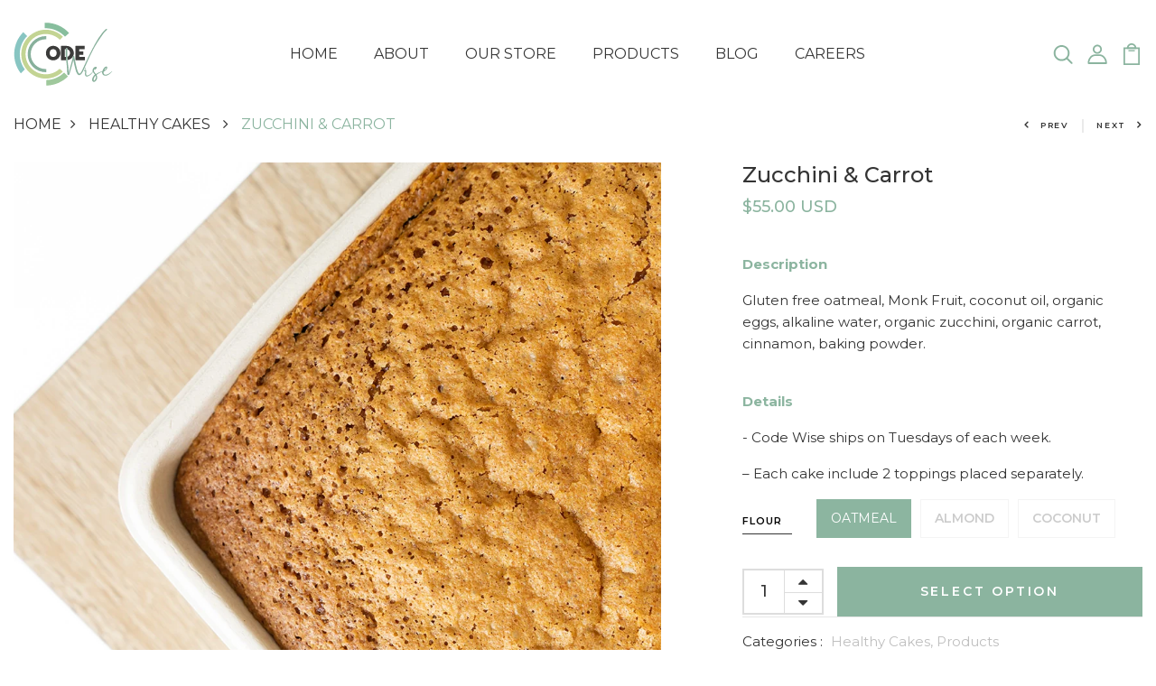

--- FILE ---
content_type: text/html; charset=utf-8
request_url: https://codewisestore.com/collections/healthy-cakes/products/zucchini-carrot-shipping
body_size: 52778
content:
<!DOCTYPE html>
<!--[if IE 8]><html class="no-js lt-ie9" lang="en"> <![endif]-->
<!--[if IE 9 ]><html class="ie9 no-js"> <![endif]-->
<!--[if (gt IE 9)|!(IE)]><!--> <html class="no-js p-0"  > <!--<![endif]-->
<head>

  <!-- Basic page needs ================================================== -->
  <meta charset="utf-8">
  <meta http-equiv="X-UA-Compatible" content="IE=edge">

  <!-- Title and description ================================================== -->
  <title>
    Zucchini &amp; Carrot &ndash; Codewise Store
  </title>

  
  <meta name="description" content="Description Gluten free oatmeal, Monk Fruit, coconut oil, organic eggs, alkaline water, organic zucchini, organic carrot, cinnamon, baking powder.   Details - Code Wise ships on Tuesdays of each week. – Each cake include 2 toppings placed separately.">
  

  <!-- Helpers ================================================== -->
  <!-- /snippets/social-meta-tags.liquid -->



<link rel="shortcut icon" href="//codewisestore.com/cdn/shop/t/5/assets/favicon.png?v=74951949419099302111732110525" type="image/png" />

<link rel="apple-touch-icon-precomposed" href="//codewisestore.com/cdn/shop/t/5/assets/icon-for-mobile.png?v=2339" />
<link rel="apple-touch-icon-precomposed" sizes="57x57" href="//codewisestore.com/cdn/shop/t/5/assets/icon-for-mobile_57x57.png?v=2339" />
<link rel="apple-touch-icon-precomposed" sizes="60x60" href="//codewisestore.com/cdn/shop/t/5/assets/icon-for-mobile_60x60.png?v=2339" />
<link rel="apple-touch-icon-precomposed" sizes="72x72" href="//codewisestore.com/cdn/shop/t/5/assets/icon-for-mobile_72x72.png?v=2339" />
<link rel="apple-touch-icon-precomposed" sizes="76x76" href="//codewisestore.com/cdn/shop/t/5/assets/icon-for-mobile_76x76.png?v=2339" />
<link rel="apple-touch-icon-precomposed" sizes="114x114" href="//codewisestore.com/cdn/shop/t/5/assets/icon-for-mobile_114x114.png?v=2339" />
<link rel="apple-touch-icon-precomposed" sizes="120x120" href="//codewisestore.com/cdn/shop/t/5/assets/icon-for-mobile_120x120.png?v=2339" />
<link rel="apple-touch-icon-precomposed" sizes="144x144" href="//codewisestore.com/cdn/shop/t/5/assets/icon-for-mobile_144x144.png?v=2339" />
<link rel="apple-touch-icon-precomposed" sizes="152x152" href="//codewisestore.com/cdn/shop/t/5/assets/icon-for-mobile_152x152.png?v=2339" />



  <meta property="og:type" content="product">
  <meta property="og:title" content="Zucchini &amp; Carrot">
  
  <meta property="og:image" content="http://codewisestore.com/cdn/shop/files/Zucchini_Carrot1.webp?crop=center&height=600&v=1690917928&width=600">
  <meta property="og:image:secure_url" content="https://codewisestore.com/cdn/shop/files/Zucchini_Carrot1.webp?crop=center&height=600&v=1690917928&width=600">
  
  <meta property="og:image" content="http://codewisestore.com/cdn/shop/files/Zucchini_Carrot2.webp?crop=center&height=600&v=1690917930&width=600">
  <meta property="og:image:secure_url" content="https://codewisestore.com/cdn/shop/files/Zucchini_Carrot2.webp?crop=center&height=600&v=1690917930&width=600">
  
  <meta property="og:image" content="http://codewisestore.com/cdn/shop/files/Zucchini_Carrot3.webp?crop=center&height=600&v=1690917932&width=600">
  <meta property="og:image:secure_url" content="https://codewisestore.com/cdn/shop/files/Zucchini_Carrot3.webp?crop=center&height=600&v=1690917932&width=600">
  
  <meta property="og:price:amount" content="55.00">
  <meta property="og:price:currency" content="USD">


  <meta property="og:description" content="Description Gluten free oatmeal, Monk Fruit, coconut oil, organic eggs, alkaline water, organic zucchini, organic carrot, cinnamon, baking powder.   Details - Code Wise ships on Tuesdays of each week. – Each cake include 2 toppings placed separately.">

  <meta property="og:url" content="https://codewisestore.com/products/zucchini-carrot-shipping">
  <meta property="og:site_name" content="Codewise Store">





<meta name="twitter:card" content="summary">

  <meta name="twitter:title" content="Zucchini & Carrot">
  <meta name="twitter:description" content="Description Gluten free oatmeal, Monk Fruit, coconut oil, organic eggs, alkaline water, organic zucchini, organic carrot, cinnamon, baking powder.   Details - Code Wise ships on Tuesdays of each week. – Each cake include 2 toppings placed separately.">
  <meta name="twitter:image" content="https://codewisestore.com/cdn/shop/files/Zucchini_Carrot1.webp?crop=center&height=240&v=1690917928&width=240">
  <meta name="twitter:image:width" content="240">
  <meta name="twitter:image:height" content="240">


  <link rel="canonical" href="https://codewisestore.com/products/zucchini-carrot-shipping">
  <meta name="viewport" content="width=device-width,initial-scale=1">
  <meta name="theme-color" content="">
  <link rel="icon" href="//codewisestore.com/cdn/shop/t/5/assets/favicon.png?v=74951949419099302111732110525" type="image/png" sizes="16x16">


  <link rel="preconnect" href="https://fonts.gstatic.com">
  <!-- font -->
  









<script type="text/javascript">
  WebFontConfig = {
    google: { families: [ 
      
      'Montserrat:100,200,300,400,500,600,700,800,900'
      
      
      
      
      ,
            
      'Montserrat:100,200,300,400,500,600,700,800,900'
      

    ] }
  };
  (function() {
    var wf = document.createElement('script');
    wf.src = ('https:' == document.location.protocol ? 'https' : 'http') +
      '://ajax.googleapis.com/ajax/libs/webfont/1/webfont.js';
    wf.type = 'text/javascript';
    wf.async = 'true';
    var s = document.getElementsByTagName('script')[0];
    s.parentNode.insertBefore(wf, s);
  })(); 
</script>

  <!-- CSS ================================================== -->
  
  <link href="//codewisestore.com/cdn/shop/t/5/assets/timber.scss.css?v=20070131614695327031739741735" rel="stylesheet" type="text/css" media="all" />
  
  

  <link href="//codewisestore.com/cdn/shop/t/5/assets/bootstrap.min.css?v=174392269533316748021689783848" rel="stylesheet" type="text/css" media="all" />
  <link href="//codewisestore.com/cdn/shop/t/5/assets/slick.css?v=98340474046176884051689783848" rel="stylesheet" type="text/css" media="all" />
  <link href="//codewisestore.com/cdn/shop/t/5/assets/slick-theme.css?v=184272576841816378971689783849" rel="stylesheet" type="text/css" media="all" />
  <link rel="stylesheet" href="//codewisestore.com/cdn/shop/t/5/assets/jquery.fancybox.min.css?v=19278034316635137701689783848" media="nope!" onload="this.media='all'">
  <link href="//codewisestore.com/cdn/shop/t/5/assets/style-main.scss.css?v=89900790110988539901701105864" rel="stylesheet" type="text/css" media="all" />
  <link href="//codewisestore.com/cdn/shop/t/5/assets/engo-customizes.css?v=90416245478181307051705013298" rel="stylesheet" type="text/css" media="all" />
  <link href="//codewisestore.com/cdn/shop/t/5/assets/animate.min.css?v=30636256313253750241689783848" rel="stylesheet" type="text/css" media="all" />
  


  <!-- Header hook for plugins ================================================== -->
  <script>window.performance && window.performance.mark && window.performance.mark('shopify.content_for_header.start');</script><meta name="facebook-domain-verification" content="5id1xhf6k7u5mtq0eu0emqzej1tn7a">
<meta id="shopify-digital-wallet" name="shopify-digital-wallet" content="/79740666158/digital_wallets/dialog">
<meta name="shopify-checkout-api-token" content="d78606aa52a83952e7a604b8d9749b96">
<link rel="alternate" type="application/json+oembed" href="https://codewisestore.com/products/zucchini-carrot-shipping.oembed">
<script async="async" src="/checkouts/internal/preloads.js?locale=en-US"></script>
<link rel="preconnect" href="https://shop.app" crossorigin="anonymous">
<script async="async" src="https://shop.app/checkouts/internal/preloads.js?locale=en-US&shop_id=79740666158" crossorigin="anonymous"></script>
<script id="apple-pay-shop-capabilities" type="application/json">{"shopId":79740666158,"countryCode":"US","currencyCode":"USD","merchantCapabilities":["supports3DS"],"merchantId":"gid:\/\/shopify\/Shop\/79740666158","merchantName":"Codewise Store","requiredBillingContactFields":["postalAddress","email"],"requiredShippingContactFields":["postalAddress","email"],"shippingType":"shipping","supportedNetworks":["visa","masterCard","amex","discover","elo","jcb"],"total":{"type":"pending","label":"Codewise Store","amount":"1.00"},"shopifyPaymentsEnabled":true,"supportsSubscriptions":true}</script>
<script id="shopify-features" type="application/json">{"accessToken":"d78606aa52a83952e7a604b8d9749b96","betas":["rich-media-storefront-analytics"],"domain":"codewisestore.com","predictiveSearch":true,"shopId":79740666158,"locale":"en"}</script>
<script>var Shopify = Shopify || {};
Shopify.shop = "codewise-store.myshopify.com";
Shopify.locale = "en";
Shopify.currency = {"active":"USD","rate":"1.0"};
Shopify.country = "US";
Shopify.theme = {"name":"Fabtor-home-1","id":155620278574,"schema_name":"Fabtor","schema_version":"1.0.0","theme_store_id":null,"role":"main"};
Shopify.theme.handle = "null";
Shopify.theme.style = {"id":null,"handle":null};
Shopify.cdnHost = "codewisestore.com/cdn";
Shopify.routes = Shopify.routes || {};
Shopify.routes.root = "/";</script>
<script type="module">!function(o){(o.Shopify=o.Shopify||{}).modules=!0}(window);</script>
<script>!function(o){function n(){var o=[];function n(){o.push(Array.prototype.slice.apply(arguments))}return n.q=o,n}var t=o.Shopify=o.Shopify||{};t.loadFeatures=n(),t.autoloadFeatures=n()}(window);</script>
<script>
  window.ShopifyPay = window.ShopifyPay || {};
  window.ShopifyPay.apiHost = "shop.app\/pay";
  window.ShopifyPay.redirectState = null;
</script>
<script id="shop-js-analytics" type="application/json">{"pageType":"product"}</script>
<script defer="defer" async type="module" src="//codewisestore.com/cdn/shopifycloud/shop-js/modules/v2/client.init-shop-cart-sync_BT-GjEfc.en.esm.js"></script>
<script defer="defer" async type="module" src="//codewisestore.com/cdn/shopifycloud/shop-js/modules/v2/chunk.common_D58fp_Oc.esm.js"></script>
<script defer="defer" async type="module" src="//codewisestore.com/cdn/shopifycloud/shop-js/modules/v2/chunk.modal_xMitdFEc.esm.js"></script>
<script type="module">
  await import("//codewisestore.com/cdn/shopifycloud/shop-js/modules/v2/client.init-shop-cart-sync_BT-GjEfc.en.esm.js");
await import("//codewisestore.com/cdn/shopifycloud/shop-js/modules/v2/chunk.common_D58fp_Oc.esm.js");
await import("//codewisestore.com/cdn/shopifycloud/shop-js/modules/v2/chunk.modal_xMitdFEc.esm.js");

  window.Shopify.SignInWithShop?.initShopCartSync?.({"fedCMEnabled":true,"windoidEnabled":true});

</script>
<script>
  window.Shopify = window.Shopify || {};
  if (!window.Shopify.featureAssets) window.Shopify.featureAssets = {};
  window.Shopify.featureAssets['shop-js'] = {"shop-cart-sync":["modules/v2/client.shop-cart-sync_DZOKe7Ll.en.esm.js","modules/v2/chunk.common_D58fp_Oc.esm.js","modules/v2/chunk.modal_xMitdFEc.esm.js"],"init-fed-cm":["modules/v2/client.init-fed-cm_B6oLuCjv.en.esm.js","modules/v2/chunk.common_D58fp_Oc.esm.js","modules/v2/chunk.modal_xMitdFEc.esm.js"],"shop-cash-offers":["modules/v2/client.shop-cash-offers_D2sdYoxE.en.esm.js","modules/v2/chunk.common_D58fp_Oc.esm.js","modules/v2/chunk.modal_xMitdFEc.esm.js"],"shop-login-button":["modules/v2/client.shop-login-button_QeVjl5Y3.en.esm.js","modules/v2/chunk.common_D58fp_Oc.esm.js","modules/v2/chunk.modal_xMitdFEc.esm.js"],"pay-button":["modules/v2/client.pay-button_DXTOsIq6.en.esm.js","modules/v2/chunk.common_D58fp_Oc.esm.js","modules/v2/chunk.modal_xMitdFEc.esm.js"],"shop-button":["modules/v2/client.shop-button_DQZHx9pm.en.esm.js","modules/v2/chunk.common_D58fp_Oc.esm.js","modules/v2/chunk.modal_xMitdFEc.esm.js"],"avatar":["modules/v2/client.avatar_BTnouDA3.en.esm.js"],"init-windoid":["modules/v2/client.init-windoid_CR1B-cfM.en.esm.js","modules/v2/chunk.common_D58fp_Oc.esm.js","modules/v2/chunk.modal_xMitdFEc.esm.js"],"init-shop-for-new-customer-accounts":["modules/v2/client.init-shop-for-new-customer-accounts_C_vY_xzh.en.esm.js","modules/v2/client.shop-login-button_QeVjl5Y3.en.esm.js","modules/v2/chunk.common_D58fp_Oc.esm.js","modules/v2/chunk.modal_xMitdFEc.esm.js"],"init-shop-email-lookup-coordinator":["modules/v2/client.init-shop-email-lookup-coordinator_BI7n9ZSv.en.esm.js","modules/v2/chunk.common_D58fp_Oc.esm.js","modules/v2/chunk.modal_xMitdFEc.esm.js"],"init-shop-cart-sync":["modules/v2/client.init-shop-cart-sync_BT-GjEfc.en.esm.js","modules/v2/chunk.common_D58fp_Oc.esm.js","modules/v2/chunk.modal_xMitdFEc.esm.js"],"shop-toast-manager":["modules/v2/client.shop-toast-manager_DiYdP3xc.en.esm.js","modules/v2/chunk.common_D58fp_Oc.esm.js","modules/v2/chunk.modal_xMitdFEc.esm.js"],"init-customer-accounts":["modules/v2/client.init-customer-accounts_D9ZNqS-Q.en.esm.js","modules/v2/client.shop-login-button_QeVjl5Y3.en.esm.js","modules/v2/chunk.common_D58fp_Oc.esm.js","modules/v2/chunk.modal_xMitdFEc.esm.js"],"init-customer-accounts-sign-up":["modules/v2/client.init-customer-accounts-sign-up_iGw4briv.en.esm.js","modules/v2/client.shop-login-button_QeVjl5Y3.en.esm.js","modules/v2/chunk.common_D58fp_Oc.esm.js","modules/v2/chunk.modal_xMitdFEc.esm.js"],"shop-follow-button":["modules/v2/client.shop-follow-button_CqMgW2wH.en.esm.js","modules/v2/chunk.common_D58fp_Oc.esm.js","modules/v2/chunk.modal_xMitdFEc.esm.js"],"checkout-modal":["modules/v2/client.checkout-modal_xHeaAweL.en.esm.js","modules/v2/chunk.common_D58fp_Oc.esm.js","modules/v2/chunk.modal_xMitdFEc.esm.js"],"shop-login":["modules/v2/client.shop-login_D91U-Q7h.en.esm.js","modules/v2/chunk.common_D58fp_Oc.esm.js","modules/v2/chunk.modal_xMitdFEc.esm.js"],"lead-capture":["modules/v2/client.lead-capture_BJmE1dJe.en.esm.js","modules/v2/chunk.common_D58fp_Oc.esm.js","modules/v2/chunk.modal_xMitdFEc.esm.js"],"payment-terms":["modules/v2/client.payment-terms_Ci9AEqFq.en.esm.js","modules/v2/chunk.common_D58fp_Oc.esm.js","modules/v2/chunk.modal_xMitdFEc.esm.js"]};
</script>
<script>(function() {
  var isLoaded = false;
  function asyncLoad() {
    if (isLoaded) return;
    isLoaded = true;
    var urls = ["https:\/\/cdn.weglot.com\/weglot_script_tag.js?shop=codewise-store.myshopify.com"];
    for (var i = 0; i < urls.length; i++) {
      var s = document.createElement('script');
      s.type = 'text/javascript';
      s.async = true;
      s.src = urls[i];
      var x = document.getElementsByTagName('script')[0];
      x.parentNode.insertBefore(s, x);
    }
  };
  if(window.attachEvent) {
    window.attachEvent('onload', asyncLoad);
  } else {
    window.addEventListener('load', asyncLoad, false);
  }
})();</script>
<script id="__st">var __st={"a":79740666158,"offset":-18000,"reqid":"4fb7a2f5-14a4-4ed5-86f2-347c975b8fe9-1769158552","pageurl":"codewisestore.com\/collections\/healthy-cakes\/products\/zucchini-carrot-shipping","u":"3fecaa38a971","p":"product","rtyp":"product","rid":8482208678190};</script>
<script>window.ShopifyPaypalV4VisibilityTracking = true;</script>
<script id="captcha-bootstrap">!function(){'use strict';const t='contact',e='account',n='new_comment',o=[[t,t],['blogs',n],['comments',n],[t,'customer']],c=[[e,'customer_login'],[e,'guest_login'],[e,'recover_customer_password'],[e,'create_customer']],r=t=>t.map((([t,e])=>`form[action*='/${t}']:not([data-nocaptcha='true']) input[name='form_type'][value='${e}']`)).join(','),a=t=>()=>t?[...document.querySelectorAll(t)].map((t=>t.form)):[];function s(){const t=[...o],e=r(t);return a(e)}const i='password',u='form_key',d=['recaptcha-v3-token','g-recaptcha-response','h-captcha-response',i],f=()=>{try{return window.sessionStorage}catch{return}},m='__shopify_v',_=t=>t.elements[u];function p(t,e,n=!1){try{const o=window.sessionStorage,c=JSON.parse(o.getItem(e)),{data:r}=function(t){const{data:e,action:n}=t;return t[m]||n?{data:e,action:n}:{data:t,action:n}}(c);for(const[e,n]of Object.entries(r))t.elements[e]&&(t.elements[e].value=n);n&&o.removeItem(e)}catch(o){console.error('form repopulation failed',{error:o})}}const l='form_type',E='cptcha';function T(t){t.dataset[E]=!0}const w=window,h=w.document,L='Shopify',v='ce_forms',y='captcha';let A=!1;((t,e)=>{const n=(g='f06e6c50-85a8-45c8-87d0-21a2b65856fe',I='https://cdn.shopify.com/shopifycloud/storefront-forms-hcaptcha/ce_storefront_forms_captcha_hcaptcha.v1.5.2.iife.js',D={infoText:'Protected by hCaptcha',privacyText:'Privacy',termsText:'Terms'},(t,e,n)=>{const o=w[L][v],c=o.bindForm;if(c)return c(t,g,e,D).then(n);var r;o.q.push([[t,g,e,D],n]),r=I,A||(h.body.append(Object.assign(h.createElement('script'),{id:'captcha-provider',async:!0,src:r})),A=!0)});var g,I,D;w[L]=w[L]||{},w[L][v]=w[L][v]||{},w[L][v].q=[],w[L][y]=w[L][y]||{},w[L][y].protect=function(t,e){n(t,void 0,e),T(t)},Object.freeze(w[L][y]),function(t,e,n,w,h,L){const[v,y,A,g]=function(t,e,n){const i=e?o:[],u=t?c:[],d=[...i,...u],f=r(d),m=r(i),_=r(d.filter((([t,e])=>n.includes(e))));return[a(f),a(m),a(_),s()]}(w,h,L),I=t=>{const e=t.target;return e instanceof HTMLFormElement?e:e&&e.form},D=t=>v().includes(t);t.addEventListener('submit',(t=>{const e=I(t);if(!e)return;const n=D(e)&&!e.dataset.hcaptchaBound&&!e.dataset.recaptchaBound,o=_(e),c=g().includes(e)&&(!o||!o.value);(n||c)&&t.preventDefault(),c&&!n&&(function(t){try{if(!f())return;!function(t){const e=f();if(!e)return;const n=_(t);if(!n)return;const o=n.value;o&&e.removeItem(o)}(t);const e=Array.from(Array(32),(()=>Math.random().toString(36)[2])).join('');!function(t,e){_(t)||t.append(Object.assign(document.createElement('input'),{type:'hidden',name:u})),t.elements[u].value=e}(t,e),function(t,e){const n=f();if(!n)return;const o=[...t.querySelectorAll(`input[type='${i}']`)].map((({name:t})=>t)),c=[...d,...o],r={};for(const[a,s]of new FormData(t).entries())c.includes(a)||(r[a]=s);n.setItem(e,JSON.stringify({[m]:1,action:t.action,data:r}))}(t,e)}catch(e){console.error('failed to persist form',e)}}(e),e.submit())}));const S=(t,e)=>{t&&!t.dataset[E]&&(n(t,e.some((e=>e===t))),T(t))};for(const o of['focusin','change'])t.addEventListener(o,(t=>{const e=I(t);D(e)&&S(e,y())}));const B=e.get('form_key'),M=e.get(l),P=B&&M;t.addEventListener('DOMContentLoaded',(()=>{const t=y();if(P)for(const e of t)e.elements[l].value===M&&p(e,B);[...new Set([...A(),...v().filter((t=>'true'===t.dataset.shopifyCaptcha))])].forEach((e=>S(e,t)))}))}(h,new URLSearchParams(w.location.search),n,t,e,['guest_login'])})(!0,!1)}();</script>
<script integrity="sha256-4kQ18oKyAcykRKYeNunJcIwy7WH5gtpwJnB7kiuLZ1E=" data-source-attribution="shopify.loadfeatures" defer="defer" src="//codewisestore.com/cdn/shopifycloud/storefront/assets/storefront/load_feature-a0a9edcb.js" crossorigin="anonymous"></script>
<script crossorigin="anonymous" defer="defer" src="//codewisestore.com/cdn/shopifycloud/storefront/assets/shopify_pay/storefront-65b4c6d7.js?v=20250812"></script>
<script data-source-attribution="shopify.dynamic_checkout.dynamic.init">var Shopify=Shopify||{};Shopify.PaymentButton=Shopify.PaymentButton||{isStorefrontPortableWallets:!0,init:function(){window.Shopify.PaymentButton.init=function(){};var t=document.createElement("script");t.src="https://codewisestore.com/cdn/shopifycloud/portable-wallets/latest/portable-wallets.en.js",t.type="module",document.head.appendChild(t)}};
</script>
<script data-source-attribution="shopify.dynamic_checkout.buyer_consent">
  function portableWalletsHideBuyerConsent(e){var t=document.getElementById("shopify-buyer-consent"),n=document.getElementById("shopify-subscription-policy-button");t&&n&&(t.classList.add("hidden"),t.setAttribute("aria-hidden","true"),n.removeEventListener("click",e))}function portableWalletsShowBuyerConsent(e){var t=document.getElementById("shopify-buyer-consent"),n=document.getElementById("shopify-subscription-policy-button");t&&n&&(t.classList.remove("hidden"),t.removeAttribute("aria-hidden"),n.addEventListener("click",e))}window.Shopify?.PaymentButton&&(window.Shopify.PaymentButton.hideBuyerConsent=portableWalletsHideBuyerConsent,window.Shopify.PaymentButton.showBuyerConsent=portableWalletsShowBuyerConsent);
</script>
<script data-source-attribution="shopify.dynamic_checkout.cart.bootstrap">document.addEventListener("DOMContentLoaded",(function(){function t(){return document.querySelector("shopify-accelerated-checkout-cart, shopify-accelerated-checkout")}if(t())Shopify.PaymentButton.init();else{new MutationObserver((function(e,n){t()&&(Shopify.PaymentButton.init(),n.disconnect())})).observe(document.body,{childList:!0,subtree:!0})}}));
</script>
<link id="shopify-accelerated-checkout-styles" rel="stylesheet" media="screen" href="https://codewisestore.com/cdn/shopifycloud/portable-wallets/latest/accelerated-checkout-backwards-compat.css" crossorigin="anonymous">
<style id="shopify-accelerated-checkout-cart">
        #shopify-buyer-consent {
  margin-top: 1em;
  display: inline-block;
  width: 100%;
}

#shopify-buyer-consent.hidden {
  display: none;
}

#shopify-subscription-policy-button {
  background: none;
  border: none;
  padding: 0;
  text-decoration: underline;
  font-size: inherit;
  cursor: pointer;
}

#shopify-subscription-policy-button::before {
  box-shadow: none;
}

      </style>

<script>window.performance && window.performance.mark && window.performance.mark('shopify.content_for_header.end');</script>
  <!-- /snippets/oldIE-js.liquid -->


<!--[if lt IE 9]>

<script src="//cdnjs.cloudflare.com/ajax/libs/html5shiv/3.7.2/html5shiv.min.js" type="text/javascript"></script>
<script src="//codewisestore.com/cdn/shop/t/5/assets/respond.min.js?v=2339" type="text/javascript"></script>

<link href="//codewisestore.com/cdn/shop/t/5/assets/respond-proxy.html" id="respond-proxy" rel="respond-proxy" />
<link href="//codewisestore.com/search?q=472c4ba106b33ce42daa3a233408832e" id="respond-redirect" rel="respond-redirect" />
<script src="//codewisestore.com/search?q=472c4ba106b33ce42daa3a233408832e" type="text/javascript"></script>
<![endif]-->


  <script src="//codewisestore.com/cdn/shop/t/5/assets/jquery-3.5.0.min.js?v=16874778797910128561689783850" type="text/javascript"></script>
  <script src="//codewisestore.com/cdn/shopifycloud/storefront/assets/themes_support/api.jquery-7ab1a3a4.js" type="text/javascript"></script>
  <script src="//codewisestore.com/cdn/shop/t/5/assets/modernizr-2.8.3.min.js?v=174727525422211915231689783849" type="text/javascript"></script>
  <script src="//codewisestore.com/cdn/shopifycloud/storefront/assets/themes_support/option_selection-b017cd28.js" type="text/javascript"></script>
  <script src="//codewisestore.com/cdn/shop/t/5/assets/lazysizes.min.js?v=18178776694225242271689783848" type="text/javascript"></script>
  <link rel="stylesheet" href="https://maxcdn.bootstrapcdn.com/font-awesome/4.7.0/css/font-awesome.min.css">


  <script>
    window.ajax_cart = true;
    window.money_format = '${{amount}} USD';
    window.shop_currency = 'USD';
    window.show_multiple_currencies = true;
    window.loading_url = "//codewisestore.com/cdn/shop/t/5/assets/loader.gif?v=103964532796415030281732110522";
    window.use_color_swatch = true;
    window.product_image_resize = true;
    window.enable_sidebar_multiple_choice = true;

    window.file_url = "//codewisestore.com/cdn/shop/files/?v=2339";
    window.asset_url = "";
    window.images_size = {
      is_crop: true,
      ratio_width : 1,
      ratio_height : 1,
    };
    window.inventory_text = {
      in_stock: "In Stock",
      many_in_stock: "TODO",
      out_of_stock: "Out Of Stock",
      add_to_cart: "Add to Cart",
      sold_out: "Sold Out",
      unavailable: "Unavailable"
    };

    window.sidebar_toggle = {
      show_sidebar_toggle: "TODO",
      hide_sidebar_toggle: "TODO"
    };

  </script>

  
  

  <!-- /snippets/social-meta-tags.liquid -->



<link rel="shortcut icon" href="//codewisestore.com/cdn/shop/t/5/assets/favicon.png?v=74951949419099302111732110525" type="image/png" />

<link rel="apple-touch-icon-precomposed" href="//codewisestore.com/cdn/shop/t/5/assets/icon-for-mobile.png?v=2339" />
<link rel="apple-touch-icon-precomposed" sizes="57x57" href="//codewisestore.com/cdn/shop/t/5/assets/icon-for-mobile_57x57.png?v=2339" />
<link rel="apple-touch-icon-precomposed" sizes="60x60" href="//codewisestore.com/cdn/shop/t/5/assets/icon-for-mobile_60x60.png?v=2339" />
<link rel="apple-touch-icon-precomposed" sizes="72x72" href="//codewisestore.com/cdn/shop/t/5/assets/icon-for-mobile_72x72.png?v=2339" />
<link rel="apple-touch-icon-precomposed" sizes="76x76" href="//codewisestore.com/cdn/shop/t/5/assets/icon-for-mobile_76x76.png?v=2339" />
<link rel="apple-touch-icon-precomposed" sizes="114x114" href="//codewisestore.com/cdn/shop/t/5/assets/icon-for-mobile_114x114.png?v=2339" />
<link rel="apple-touch-icon-precomposed" sizes="120x120" href="//codewisestore.com/cdn/shop/t/5/assets/icon-for-mobile_120x120.png?v=2339" />
<link rel="apple-touch-icon-precomposed" sizes="144x144" href="//codewisestore.com/cdn/shop/t/5/assets/icon-for-mobile_144x144.png?v=2339" />
<link rel="apple-touch-icon-precomposed" sizes="152x152" href="//codewisestore.com/cdn/shop/t/5/assets/icon-for-mobile_152x152.png?v=2339" />



  <meta property="og:type" content="product">
  <meta property="og:title" content="Zucchini &amp; Carrot">
  
  <meta property="og:image" content="http://codewisestore.com/cdn/shop/files/Zucchini_Carrot1.webp?crop=center&height=600&v=1690917928&width=600">
  <meta property="og:image:secure_url" content="https://codewisestore.com/cdn/shop/files/Zucchini_Carrot1.webp?crop=center&height=600&v=1690917928&width=600">
  
  <meta property="og:image" content="http://codewisestore.com/cdn/shop/files/Zucchini_Carrot2.webp?crop=center&height=600&v=1690917930&width=600">
  <meta property="og:image:secure_url" content="https://codewisestore.com/cdn/shop/files/Zucchini_Carrot2.webp?crop=center&height=600&v=1690917930&width=600">
  
  <meta property="og:image" content="http://codewisestore.com/cdn/shop/files/Zucchini_Carrot3.webp?crop=center&height=600&v=1690917932&width=600">
  <meta property="og:image:secure_url" content="https://codewisestore.com/cdn/shop/files/Zucchini_Carrot3.webp?crop=center&height=600&v=1690917932&width=600">
  
  <meta property="og:price:amount" content="55.00">
  <meta property="og:price:currency" content="USD">


  <meta property="og:description" content="Description Gluten free oatmeal, Monk Fruit, coconut oil, organic eggs, alkaline water, organic zucchini, organic carrot, cinnamon, baking powder.   Details - Code Wise ships on Tuesdays of each week. – Each cake include 2 toppings placed separately.">

  <meta property="og:url" content="https://codewisestore.com/products/zucchini-carrot-shipping">
  <meta property="og:site_name" content="Codewise Store">





<meta name="twitter:card" content="summary">

  <meta name="twitter:title" content="Zucchini & Carrot">
  <meta name="twitter:description" content="Description Gluten free oatmeal, Monk Fruit, coconut oil, organic eggs, alkaline water, organic zucchini, organic carrot, cinnamon, baking powder.   Details - Code Wise ships on Tuesdays of each week. – Each cake include 2 toppings placed separately.">
  <meta name="twitter:image" content="https://codewisestore.com/cdn/shop/files/Zucchini_Carrot1.webp?crop=center&height=240&v=1690917928&width=240">
  <meta name="twitter:image:width" content="240">
  <meta name="twitter:image:height" content="240">


<!-- BEGIN app block: shopify://apps/weglot-translate-your-store/blocks/weglot/3097482a-fafe-42ff-bc33-ea19e35c4a20 -->





  
    

    
    
    
  


<!--Start Weglot Script-->
<script src="https://cdn.weglot.com/weglot.min.js?api_key=wg_8adeb66c56653e228d5e085f21e4cd6b6" async></script>
<!--End Weglot Script-->

<!-- END app block --><script src="https://cdn.shopify.com/extensions/019b972e-1a02-76ca-b528-baf6366be1f4/order-delivery-date-time-72/assets/zipcode-checker-loader.js" type="text/javascript" defer="defer"></script>
<script src="https://cdn.shopify.com/extensions/019b972e-1a02-76ca-b528-baf6366be1f4/order-delivery-date-time-72/assets/slots-script-tag.js" type="text/javascript" defer="defer"></script>
<link href="https://cdn.shopify.com/extensions/019be4dc-f813-7c80-88d5-421021471d3c/advanced-product-options-177/assets/mws_apo_bundle.css" rel="stylesheet" type="text/css" media="all">
<link href="https://monorail-edge.shopifysvc.com" rel="dns-prefetch">
<script>(function(){if ("sendBeacon" in navigator && "performance" in window) {try {var session_token_from_headers = performance.getEntriesByType('navigation')[0].serverTiming.find(x => x.name == '_s').description;} catch {var session_token_from_headers = undefined;}var session_cookie_matches = document.cookie.match(/_shopify_s=([^;]*)/);var session_token_from_cookie = session_cookie_matches && session_cookie_matches.length === 2 ? session_cookie_matches[1] : "";var session_token = session_token_from_headers || session_token_from_cookie || "";function handle_abandonment_event(e) {var entries = performance.getEntries().filter(function(entry) {return /monorail-edge.shopifysvc.com/.test(entry.name);});if (!window.abandonment_tracked && entries.length === 0) {window.abandonment_tracked = true;var currentMs = Date.now();var navigation_start = performance.timing.navigationStart;var payload = {shop_id: 79740666158,url: window.location.href,navigation_start,duration: currentMs - navigation_start,session_token,page_type: "product"};window.navigator.sendBeacon("https://monorail-edge.shopifysvc.com/v1/produce", JSON.stringify({schema_id: "online_store_buyer_site_abandonment/1.1",payload: payload,metadata: {event_created_at_ms: currentMs,event_sent_at_ms: currentMs}}));}}window.addEventListener('pagehide', handle_abandonment_event);}}());</script>
<script id="web-pixels-manager-setup">(function e(e,d,r,n,o){if(void 0===o&&(o={}),!Boolean(null===(a=null===(i=window.Shopify)||void 0===i?void 0:i.analytics)||void 0===a?void 0:a.replayQueue)){var i,a;window.Shopify=window.Shopify||{};var t=window.Shopify;t.analytics=t.analytics||{};var s=t.analytics;s.replayQueue=[],s.publish=function(e,d,r){return s.replayQueue.push([e,d,r]),!0};try{self.performance.mark("wpm:start")}catch(e){}var l=function(){var e={modern:/Edge?\/(1{2}[4-9]|1[2-9]\d|[2-9]\d{2}|\d{4,})\.\d+(\.\d+|)|Firefox\/(1{2}[4-9]|1[2-9]\d|[2-9]\d{2}|\d{4,})\.\d+(\.\d+|)|Chrom(ium|e)\/(9{2}|\d{3,})\.\d+(\.\d+|)|(Maci|X1{2}).+ Version\/(15\.\d+|(1[6-9]|[2-9]\d|\d{3,})\.\d+)([,.]\d+|)( \(\w+\)|)( Mobile\/\w+|) Safari\/|Chrome.+OPR\/(9{2}|\d{3,})\.\d+\.\d+|(CPU[ +]OS|iPhone[ +]OS|CPU[ +]iPhone|CPU IPhone OS|CPU iPad OS)[ +]+(15[._]\d+|(1[6-9]|[2-9]\d|\d{3,})[._]\d+)([._]\d+|)|Android:?[ /-](13[3-9]|1[4-9]\d|[2-9]\d{2}|\d{4,})(\.\d+|)(\.\d+|)|Android.+Firefox\/(13[5-9]|1[4-9]\d|[2-9]\d{2}|\d{4,})\.\d+(\.\d+|)|Android.+Chrom(ium|e)\/(13[3-9]|1[4-9]\d|[2-9]\d{2}|\d{4,})\.\d+(\.\d+|)|SamsungBrowser\/([2-9]\d|\d{3,})\.\d+/,legacy:/Edge?\/(1[6-9]|[2-9]\d|\d{3,})\.\d+(\.\d+|)|Firefox\/(5[4-9]|[6-9]\d|\d{3,})\.\d+(\.\d+|)|Chrom(ium|e)\/(5[1-9]|[6-9]\d|\d{3,})\.\d+(\.\d+|)([\d.]+$|.*Safari\/(?![\d.]+ Edge\/[\d.]+$))|(Maci|X1{2}).+ Version\/(10\.\d+|(1[1-9]|[2-9]\d|\d{3,})\.\d+)([,.]\d+|)( \(\w+\)|)( Mobile\/\w+|) Safari\/|Chrome.+OPR\/(3[89]|[4-9]\d|\d{3,})\.\d+\.\d+|(CPU[ +]OS|iPhone[ +]OS|CPU[ +]iPhone|CPU IPhone OS|CPU iPad OS)[ +]+(10[._]\d+|(1[1-9]|[2-9]\d|\d{3,})[._]\d+)([._]\d+|)|Android:?[ /-](13[3-9]|1[4-9]\d|[2-9]\d{2}|\d{4,})(\.\d+|)(\.\d+|)|Mobile Safari.+OPR\/([89]\d|\d{3,})\.\d+\.\d+|Android.+Firefox\/(13[5-9]|1[4-9]\d|[2-9]\d{2}|\d{4,})\.\d+(\.\d+|)|Android.+Chrom(ium|e)\/(13[3-9]|1[4-9]\d|[2-9]\d{2}|\d{4,})\.\d+(\.\d+|)|Android.+(UC? ?Browser|UCWEB|U3)[ /]?(15\.([5-9]|\d{2,})|(1[6-9]|[2-9]\d|\d{3,})\.\d+)\.\d+|SamsungBrowser\/(5\.\d+|([6-9]|\d{2,})\.\d+)|Android.+MQ{2}Browser\/(14(\.(9|\d{2,})|)|(1[5-9]|[2-9]\d|\d{3,})(\.\d+|))(\.\d+|)|K[Aa][Ii]OS\/(3\.\d+|([4-9]|\d{2,})\.\d+)(\.\d+|)/},d=e.modern,r=e.legacy,n=navigator.userAgent;return n.match(d)?"modern":n.match(r)?"legacy":"unknown"}(),u="modern"===l?"modern":"legacy",c=(null!=n?n:{modern:"",legacy:""})[u],f=function(e){return[e.baseUrl,"/wpm","/b",e.hashVersion,"modern"===e.buildTarget?"m":"l",".js"].join("")}({baseUrl:d,hashVersion:r,buildTarget:u}),m=function(e){var d=e.version,r=e.bundleTarget,n=e.surface,o=e.pageUrl,i=e.monorailEndpoint;return{emit:function(e){var a=e.status,t=e.errorMsg,s=(new Date).getTime(),l=JSON.stringify({metadata:{event_sent_at_ms:s},events:[{schema_id:"web_pixels_manager_load/3.1",payload:{version:d,bundle_target:r,page_url:o,status:a,surface:n,error_msg:t},metadata:{event_created_at_ms:s}}]});if(!i)return console&&console.warn&&console.warn("[Web Pixels Manager] No Monorail endpoint provided, skipping logging."),!1;try{return self.navigator.sendBeacon.bind(self.navigator)(i,l)}catch(e){}var u=new XMLHttpRequest;try{return u.open("POST",i,!0),u.setRequestHeader("Content-Type","text/plain"),u.send(l),!0}catch(e){return console&&console.warn&&console.warn("[Web Pixels Manager] Got an unhandled error while logging to Monorail."),!1}}}}({version:r,bundleTarget:l,surface:e.surface,pageUrl:self.location.href,monorailEndpoint:e.monorailEndpoint});try{o.browserTarget=l,function(e){var d=e.src,r=e.async,n=void 0===r||r,o=e.onload,i=e.onerror,a=e.sri,t=e.scriptDataAttributes,s=void 0===t?{}:t,l=document.createElement("script"),u=document.querySelector("head"),c=document.querySelector("body");if(l.async=n,l.src=d,a&&(l.integrity=a,l.crossOrigin="anonymous"),s)for(var f in s)if(Object.prototype.hasOwnProperty.call(s,f))try{l.dataset[f]=s[f]}catch(e){}if(o&&l.addEventListener("load",o),i&&l.addEventListener("error",i),u)u.appendChild(l);else{if(!c)throw new Error("Did not find a head or body element to append the script");c.appendChild(l)}}({src:f,async:!0,onload:function(){if(!function(){var e,d;return Boolean(null===(d=null===(e=window.Shopify)||void 0===e?void 0:e.analytics)||void 0===d?void 0:d.initialized)}()){var d=window.webPixelsManager.init(e)||void 0;if(d){var r=window.Shopify.analytics;r.replayQueue.forEach((function(e){var r=e[0],n=e[1],o=e[2];d.publishCustomEvent(r,n,o)})),r.replayQueue=[],r.publish=d.publishCustomEvent,r.visitor=d.visitor,r.initialized=!0}}},onerror:function(){return m.emit({status:"failed",errorMsg:"".concat(f," has failed to load")})},sri:function(e){var d=/^sha384-[A-Za-z0-9+/=]+$/;return"string"==typeof e&&d.test(e)}(c)?c:"",scriptDataAttributes:o}),m.emit({status:"loading"})}catch(e){m.emit({status:"failed",errorMsg:(null==e?void 0:e.message)||"Unknown error"})}}})({shopId: 79740666158,storefrontBaseUrl: "https://codewisestore.com",extensionsBaseUrl: "https://extensions.shopifycdn.com/cdn/shopifycloud/web-pixels-manager",monorailEndpoint: "https://monorail-edge.shopifysvc.com/unstable/produce_batch",surface: "storefront-renderer",enabledBetaFlags: ["2dca8a86"],webPixelsConfigList: [{"id":"276431150","configuration":"{\"pixel_id\":\"1265322124423197\",\"pixel_type\":\"facebook_pixel\",\"metaapp_system_user_token\":\"-\"}","eventPayloadVersion":"v1","runtimeContext":"OPEN","scriptVersion":"ca16bc87fe92b6042fbaa3acc2fbdaa6","type":"APP","apiClientId":2329312,"privacyPurposes":["ANALYTICS","MARKETING","SALE_OF_DATA"],"dataSharingAdjustments":{"protectedCustomerApprovalScopes":["read_customer_address","read_customer_email","read_customer_name","read_customer_personal_data","read_customer_phone"]}},{"id":"shopify-app-pixel","configuration":"{}","eventPayloadVersion":"v1","runtimeContext":"STRICT","scriptVersion":"0450","apiClientId":"shopify-pixel","type":"APP","privacyPurposes":["ANALYTICS","MARKETING"]},{"id":"shopify-custom-pixel","eventPayloadVersion":"v1","runtimeContext":"LAX","scriptVersion":"0450","apiClientId":"shopify-pixel","type":"CUSTOM","privacyPurposes":["ANALYTICS","MARKETING"]}],isMerchantRequest: false,initData: {"shop":{"name":"Codewise Store","paymentSettings":{"currencyCode":"USD"},"myshopifyDomain":"codewise-store.myshopify.com","countryCode":"US","storefrontUrl":"https:\/\/codewisestore.com"},"customer":null,"cart":null,"checkout":null,"productVariants":[{"price":{"amount":55.0,"currencyCode":"USD"},"product":{"title":"Zucchini \u0026 Carrot","vendor":"Codewise Store","id":"8482208678190","untranslatedTitle":"Zucchini \u0026 Carrot","url":"\/products\/zucchini-carrot-shipping","type":""},"id":"45896152121646","image":{"src":"\/\/codewisestore.com\/cdn\/shop\/files\/Zucchini_Carrot1.webp?v=1690917928"},"sku":"zucchini-carrot-1","title":"oatmeal","untranslatedTitle":"oatmeal"},{"price":{"amount":60.0,"currencyCode":"USD"},"product":{"title":"Zucchini \u0026 Carrot","vendor":"Codewise Store","id":"8482208678190","untranslatedTitle":"Zucchini \u0026 Carrot","url":"\/products\/zucchini-carrot-shipping","type":""},"id":"45896152056110","image":{"src":"\/\/codewisestore.com\/cdn\/shop\/files\/Zucchini_Carrot1.webp?v=1690917928"},"sku":"zucchini-carrot-1","title":"almond","untranslatedTitle":"almond"},{"price":{"amount":60.0,"currencyCode":"USD"},"product":{"title":"Zucchini \u0026 Carrot","vendor":"Codewise Store","id":"8482208678190","untranslatedTitle":"Zucchini \u0026 Carrot","url":"\/products\/zucchini-carrot-shipping","type":""},"id":"45896152088878","image":{"src":"\/\/codewisestore.com\/cdn\/shop\/files\/Zucchini_Carrot1.webp?v=1690917928"},"sku":"zucchini-carrot-1","title":"coconut","untranslatedTitle":"coconut"}],"purchasingCompany":null},},"https://codewisestore.com/cdn","fcfee988w5aeb613cpc8e4bc33m6693e112",{"modern":"","legacy":""},{"shopId":"79740666158","storefrontBaseUrl":"https:\/\/codewisestore.com","extensionBaseUrl":"https:\/\/extensions.shopifycdn.com\/cdn\/shopifycloud\/web-pixels-manager","surface":"storefront-renderer","enabledBetaFlags":"[\"2dca8a86\"]","isMerchantRequest":"false","hashVersion":"fcfee988w5aeb613cpc8e4bc33m6693e112","publish":"custom","events":"[[\"page_viewed\",{}],[\"product_viewed\",{\"productVariant\":{\"price\":{\"amount\":55.0,\"currencyCode\":\"USD\"},\"product\":{\"title\":\"Zucchini \u0026 Carrot\",\"vendor\":\"Codewise Store\",\"id\":\"8482208678190\",\"untranslatedTitle\":\"Zucchini \u0026 Carrot\",\"url\":\"\/products\/zucchini-carrot-shipping\",\"type\":\"\"},\"id\":\"45896152121646\",\"image\":{\"src\":\"\/\/codewisestore.com\/cdn\/shop\/files\/Zucchini_Carrot1.webp?v=1690917928\"},\"sku\":\"zucchini-carrot-1\",\"title\":\"oatmeal\",\"untranslatedTitle\":\"oatmeal\"}}]]"});</script><script>
  window.ShopifyAnalytics = window.ShopifyAnalytics || {};
  window.ShopifyAnalytics.meta = window.ShopifyAnalytics.meta || {};
  window.ShopifyAnalytics.meta.currency = 'USD';
  var meta = {"product":{"id":8482208678190,"gid":"gid:\/\/shopify\/Product\/8482208678190","vendor":"Codewise Store","type":"","handle":"zucchini-carrot-shipping","variants":[{"id":45896152121646,"price":5500,"name":"Zucchini \u0026 Carrot - oatmeal","public_title":"oatmeal","sku":"zucchini-carrot-1"},{"id":45896152056110,"price":6000,"name":"Zucchini \u0026 Carrot - almond","public_title":"almond","sku":"zucchini-carrot-1"},{"id":45896152088878,"price":6000,"name":"Zucchini \u0026 Carrot - coconut","public_title":"coconut","sku":"zucchini-carrot-1"}],"remote":false},"page":{"pageType":"product","resourceType":"product","resourceId":8482208678190,"requestId":"4fb7a2f5-14a4-4ed5-86f2-347c975b8fe9-1769158552"}};
  for (var attr in meta) {
    window.ShopifyAnalytics.meta[attr] = meta[attr];
  }
</script>
<script class="analytics">
  (function () {
    var customDocumentWrite = function(content) {
      var jquery = null;

      if (window.jQuery) {
        jquery = window.jQuery;
      } else if (window.Checkout && window.Checkout.$) {
        jquery = window.Checkout.$;
      }

      if (jquery) {
        jquery('body').append(content);
      }
    };

    var hasLoggedConversion = function(token) {
      if (token) {
        return document.cookie.indexOf('loggedConversion=' + token) !== -1;
      }
      return false;
    }

    var setCookieIfConversion = function(token) {
      if (token) {
        var twoMonthsFromNow = new Date(Date.now());
        twoMonthsFromNow.setMonth(twoMonthsFromNow.getMonth() + 2);

        document.cookie = 'loggedConversion=' + token + '; expires=' + twoMonthsFromNow;
      }
    }

    var trekkie = window.ShopifyAnalytics.lib = window.trekkie = window.trekkie || [];
    if (trekkie.integrations) {
      return;
    }
    trekkie.methods = [
      'identify',
      'page',
      'ready',
      'track',
      'trackForm',
      'trackLink'
    ];
    trekkie.factory = function(method) {
      return function() {
        var args = Array.prototype.slice.call(arguments);
        args.unshift(method);
        trekkie.push(args);
        return trekkie;
      };
    };
    for (var i = 0; i < trekkie.methods.length; i++) {
      var key = trekkie.methods[i];
      trekkie[key] = trekkie.factory(key);
    }
    trekkie.load = function(config) {
      trekkie.config = config || {};
      trekkie.config.initialDocumentCookie = document.cookie;
      var first = document.getElementsByTagName('script')[0];
      var script = document.createElement('script');
      script.type = 'text/javascript';
      script.onerror = function(e) {
        var scriptFallback = document.createElement('script');
        scriptFallback.type = 'text/javascript';
        scriptFallback.onerror = function(error) {
                var Monorail = {
      produce: function produce(monorailDomain, schemaId, payload) {
        var currentMs = new Date().getTime();
        var event = {
          schema_id: schemaId,
          payload: payload,
          metadata: {
            event_created_at_ms: currentMs,
            event_sent_at_ms: currentMs
          }
        };
        return Monorail.sendRequest("https://" + monorailDomain + "/v1/produce", JSON.stringify(event));
      },
      sendRequest: function sendRequest(endpointUrl, payload) {
        // Try the sendBeacon API
        if (window && window.navigator && typeof window.navigator.sendBeacon === 'function' && typeof window.Blob === 'function' && !Monorail.isIos12()) {
          var blobData = new window.Blob([payload], {
            type: 'text/plain'
          });

          if (window.navigator.sendBeacon(endpointUrl, blobData)) {
            return true;
          } // sendBeacon was not successful

        } // XHR beacon

        var xhr = new XMLHttpRequest();

        try {
          xhr.open('POST', endpointUrl);
          xhr.setRequestHeader('Content-Type', 'text/plain');
          xhr.send(payload);
        } catch (e) {
          console.log(e);
        }

        return false;
      },
      isIos12: function isIos12() {
        return window.navigator.userAgent.lastIndexOf('iPhone; CPU iPhone OS 12_') !== -1 || window.navigator.userAgent.lastIndexOf('iPad; CPU OS 12_') !== -1;
      }
    };
    Monorail.produce('monorail-edge.shopifysvc.com',
      'trekkie_storefront_load_errors/1.1',
      {shop_id: 79740666158,
      theme_id: 155620278574,
      app_name: "storefront",
      context_url: window.location.href,
      source_url: "//codewisestore.com/cdn/s/trekkie.storefront.8d95595f799fbf7e1d32231b9a28fd43b70c67d3.min.js"});

        };
        scriptFallback.async = true;
        scriptFallback.src = '//codewisestore.com/cdn/s/trekkie.storefront.8d95595f799fbf7e1d32231b9a28fd43b70c67d3.min.js';
        first.parentNode.insertBefore(scriptFallback, first);
      };
      script.async = true;
      script.src = '//codewisestore.com/cdn/s/trekkie.storefront.8d95595f799fbf7e1d32231b9a28fd43b70c67d3.min.js';
      first.parentNode.insertBefore(script, first);
    };
    trekkie.load(
      {"Trekkie":{"appName":"storefront","development":false,"defaultAttributes":{"shopId":79740666158,"isMerchantRequest":null,"themeId":155620278574,"themeCityHash":"373937846824116533","contentLanguage":"en","currency":"USD","eventMetadataId":"58a0fd04-c8a0-4ca6-9944-83c681fe3280"},"isServerSideCookieWritingEnabled":true,"monorailRegion":"shop_domain","enabledBetaFlags":["65f19447"]},"Session Attribution":{},"S2S":{"facebookCapiEnabled":true,"source":"trekkie-storefront-renderer","apiClientId":580111}}
    );

    var loaded = false;
    trekkie.ready(function() {
      if (loaded) return;
      loaded = true;

      window.ShopifyAnalytics.lib = window.trekkie;

      var originalDocumentWrite = document.write;
      document.write = customDocumentWrite;
      try { window.ShopifyAnalytics.merchantGoogleAnalytics.call(this); } catch(error) {};
      document.write = originalDocumentWrite;

      window.ShopifyAnalytics.lib.page(null,{"pageType":"product","resourceType":"product","resourceId":8482208678190,"requestId":"4fb7a2f5-14a4-4ed5-86f2-347c975b8fe9-1769158552","shopifyEmitted":true});

      var match = window.location.pathname.match(/checkouts\/(.+)\/(thank_you|post_purchase)/)
      var token = match? match[1]: undefined;
      if (!hasLoggedConversion(token)) {
        setCookieIfConversion(token);
        window.ShopifyAnalytics.lib.track("Viewed Product",{"currency":"USD","variantId":45896152121646,"productId":8482208678190,"productGid":"gid:\/\/shopify\/Product\/8482208678190","name":"Zucchini \u0026 Carrot - oatmeal","price":"55.00","sku":"zucchini-carrot-1","brand":"Codewise Store","variant":"oatmeal","category":"","nonInteraction":true,"remote":false},undefined,undefined,{"shopifyEmitted":true});
      window.ShopifyAnalytics.lib.track("monorail:\/\/trekkie_storefront_viewed_product\/1.1",{"currency":"USD","variantId":45896152121646,"productId":8482208678190,"productGid":"gid:\/\/shopify\/Product\/8482208678190","name":"Zucchini \u0026 Carrot - oatmeal","price":"55.00","sku":"zucchini-carrot-1","brand":"Codewise Store","variant":"oatmeal","category":"","nonInteraction":true,"remote":false,"referer":"https:\/\/codewisestore.com\/collections\/healthy-cakes\/products\/zucchini-carrot-shipping"});
      }
    });


        var eventsListenerScript = document.createElement('script');
        eventsListenerScript.async = true;
        eventsListenerScript.src = "//codewisestore.com/cdn/shopifycloud/storefront/assets/shop_events_listener-3da45d37.js";
        document.getElementsByTagName('head')[0].appendChild(eventsListenerScript);

})();</script>
<script
  defer
  src="https://codewisestore.com/cdn/shopifycloud/perf-kit/shopify-perf-kit-3.0.4.min.js"
  data-application="storefront-renderer"
  data-shop-id="79740666158"
  data-render-region="gcp-us-central1"
  data-page-type="product"
  data-theme-instance-id="155620278574"
  data-theme-name="Fabtor"
  data-theme-version="1.0.0"
  data-monorail-region="shop_domain"
  data-resource-timing-sampling-rate="10"
  data-shs="true"
  data-shs-beacon="true"
  data-shs-export-with-fetch="true"
  data-shs-logs-sample-rate="1"
  data-shs-beacon-endpoint="https://codewisestore.com/api/collect"
></script>
</head>

<body class=" preload push_filter_left js_overhidden relative" style="background: #fff;">

  <div class="wrap">
    <div class="contentbody">
      
      <div id="shopify-section-header" class="shopify-section index-section"><!-- /sections/header.liquid -->

  
    
  



  
    <header
      id="header"
      class="otherpage header-v1-h1 js_height_hd jsheader_sticky d-none d-xl-block "
    >
      <div class="container container-v1">
        <div class="row align-items-center">
          <div class="col-lg-2">
            <div class="logo">
              <div class="center logo delay05">
                
                  <div class="logosvg" style="max-width:110px;">
                    <a class="logourl" href="https://codewisestore.com"><svg xmlns="http://www.w3.org/2000/svg" width="105" height="67" viewbox="0 0 105 67" fill="none">
  <path d="M6.55698 33.495C6.55409 26.315 9.3726 19.4213 14.405 14.3L10.267 10.166C4.6023 15.9108 1.22224 23.5211 0.757958 31.5756C0.293676 39.6302 2.77692 47.5784 7.74398 53.936L11.916 49.767C8.43085 45.0581 6.55207 39.3534 6.55698 33.495Z" fill="#88C5C2"></path>
  <path d="M34.0571 0.167971C33.7151 0.167971 33.3771 0.183971 33.0371 0.193971V6.04397C33.3761 6.03097 33.7151 6.01797 34.0571 6.01797C37.8786 6.01676 41.6583 6.81375 45.154 8.35787C48.6497 9.902 51.7843 12.1592 54.3571 14.985L58.7351 11.103C55.6134 7.65799 51.8047 4.90513 47.5543 3.02175C43.3039 1.13837 38.7061 0.166236 34.0571 0.167971Z" fill="#87BE9D"></path>
  <path d="M57.54 57.135L53.399 53C48.3866 57.9766 41.6471 60.827 34.585 60.957V66.806C39.1146 66.7399 43.5826 65.7457 47.713 63.885L52.424 61.285C54.2612 60.0727 55.9748 58.6827 57.54 57.135Z" fill="#9FC89C"></path>
  <path d="M8.11304 33.4947C8.11453 38.5945 9.61982 43.5806 12.4406 47.8293C15.2613 52.0779 19.2723 55.4005 23.9717 57.3813C28.6711 59.3621 33.8502 59.9131 38.8612 58.9655C43.8722 58.0179 48.4925 55.6137 52.144 52.0537L48.771 48.9857C45.7321 51.874 41.9107 53.8048 37.7827 54.5375C33.6546 55.2702 29.4023 54.7726 25.5549 53.1066C21.7076 51.4406 18.4352 48.6798 16.1452 45.1679C13.8552 41.656 12.6487 37.5481 12.6759 33.3556C12.7032 29.1631 13.9629 25.0712 16.2984 21.5894C18.6338 18.1075 21.9417 15.3894 25.8104 13.7736C29.6791 12.1577 33.9376 11.7153 38.0557 12.5016C42.1739 13.288 45.9699 15.2681 48.971 18.1957L52.171 14.9587C48.5219 11.3918 43.9015 8.98074 38.8884 8.02764C33.8753 7.07453 28.6925 7.62169 23.9889 9.6006C19.2854 11.5795 15.2703 14.9022 12.4464 19.1525C9.62258 23.4028 8.11453 28.3918 8.11304 33.4947Z" fill="#C3D493"></path>
  <path d="M34.0571 49.2776C31.9738 49.2941 29.9078 48.8981 27.9783 48.1124C26.0488 47.3266 24.294 46.1666 22.815 44.6994C21.336 43.2321 20.1621 41.4865 19.361 39.5633C18.5599 37.6402 18.1474 35.5774 18.1474 33.4941C18.1474 31.4107 18.5599 29.348 19.361 27.4248C20.1621 25.5016 21.336 23.756 22.815 22.2888C24.294 20.8215 26.0488 19.6615 27.9783 18.8757C29.9078 18.09 31.9738 17.694 34.0571 17.7106C34.2361 17.7106 34.4121 17.7186 34.5891 17.7246V14.3646C34.4121 14.3646 34.2361 14.3516 34.0571 14.3516C28.98 14.3516 24.1109 16.3684 20.5209 19.9584C16.9309 23.5484 14.9141 28.4175 14.9141 33.4946C14.9141 38.5716 16.9309 43.4407 20.5209 47.0307C24.1109 50.6207 28.98 52.6376 34.0571 52.6376C34.2361 52.6376 34.4121 52.6286 34.5891 52.6236V49.2636C34.4121 49.2696 34.2361 49.2776 34.0571 49.2776Z" fill="#87B09B"></path>
  <path d="M49.5619 32.3002C49.5758 33.8224 49.1371 35.3145 48.3014 36.587C47.4658 37.8594 46.271 38.8549 44.8685 39.4471C43.4661 40.0393 41.9194 40.2015 40.4246 39.913C38.9299 39.6245 37.5545 38.8985 36.4732 37.827C35.3918 36.7555 34.6532 35.3868 34.3511 33.8948C34.0489 32.4027 34.1969 30.8546 34.7762 29.4468C35.3555 28.039 36.3401 26.8351 37.6049 25.9878C38.8696 25.1406 40.3576 24.6882 41.8799 24.6882C42.8901 24.6614 43.8952 24.8395 44.8347 25.2117C45.7742 25.5838 46.6286 26.1424 47.3465 26.8537C48.0643 27.565 48.6306 28.4142 49.0114 29.3503C49.3922 30.2863 49.5794 31.2898 49.5619 32.3002ZM38.1619 32.3002C38.1619 35.1832 40.0929 36.4562 41.8759 36.4562C43.6759 36.4562 45.5899 35.1832 45.5899 32.3002C45.5899 29.3952 43.6799 28.1652 41.8759 28.1652C40.0989 28.1622 38.1659 29.3922 38.1659 32.3002H38.1619Z" fill="#3C3C3B"></path>
  <path d="M75.408 36.6004V39.6534C75.4097 39.6817 75.4054 39.7101 75.3954 39.7366C75.3854 39.7631 75.3698 39.7872 75.3498 39.8072C75.3297 39.8273 75.3056 39.8428 75.2791 39.8529C75.2526 39.8629 75.2243 39.8672 75.196 39.8654H65.689C65.6607 39.8672 65.6323 39.8629 65.6058 39.8529C65.5793 39.8428 65.5552 39.8273 65.5351 39.8072C65.5151 39.7872 65.4995 39.7631 65.4895 39.7366C65.4795 39.7101 65.4752 39.6817 65.4769 39.6534V24.9604C65.4752 24.9321 65.4795 24.9038 65.4895 24.8773C65.4995 24.8508 65.5151 24.8267 65.5351 24.8066C65.5552 24.7866 65.5793 24.771 65.6058 24.761C65.6323 24.751 65.6607 24.7467 65.689 24.7484H74.9839C75.0122 24.7467 75.0406 24.751 75.0671 24.761C75.0936 24.771 75.1177 24.7866 75.1378 24.8066C75.1578 24.8267 75.1733 24.8508 75.1834 24.8773C75.1934 24.9038 75.1977 24.9321 75.196 24.9604V28.0144C75.1977 28.0427 75.1934 28.0711 75.1834 28.0976C75.1733 28.1241 75.1578 28.1482 75.1378 28.1682C75.1177 28.1883 75.0936 28.2038 75.0671 28.2139C75.0406 28.2239 75.0122 28.2282 74.9839 28.2264H69.657C69.6287 28.2247 69.6003 28.229 69.5738 28.239C69.5473 28.249 69.5232 28.2646 69.5031 28.2846C69.4831 28.3047 69.4675 28.3288 69.4575 28.3553C69.4475 28.3818 69.4432 28.4101 69.4449 28.4384V30.4524C69.4432 30.4807 69.4475 30.5091 69.4575 30.5356C69.4675 30.5621 69.4831 30.5862 69.5031 30.6062C69.5232 30.6263 69.5473 30.6418 69.5738 30.6519C69.6003 30.6619 69.6287 30.6662 69.657 30.6644H73.4989C73.5273 30.6625 73.5558 30.6667 73.5824 30.6767C73.6091 30.6866 73.6333 30.7022 73.6534 30.7222C73.6736 30.7423 73.6892 30.7664 73.6993 30.793C73.7094 30.8196 73.7137 30.848 73.7119 30.8764V33.9294C73.7137 33.9578 73.7094 33.9863 73.6993 34.0128C73.6892 34.0394 73.6736 34.0636 73.6534 34.0836C73.6333 34.1037 73.6091 34.1192 73.5824 34.1292C73.5558 34.1392 73.5273 34.1433 73.4989 34.1414H69.658C69.6296 34.1397 69.6011 34.144 69.5745 34.1541C69.5479 34.1641 69.5238 34.1798 69.5038 34.2C69.4837 34.2201 69.4682 34.2443 69.4582 34.271C69.4482 34.2976 69.4441 34.3261 69.446 34.3544V36.1774C69.4442 36.2057 69.4485 36.2341 69.4585 36.2606C69.4685 36.2871 69.4841 36.3112 69.5042 36.3312C69.5242 36.3513 69.5483 36.3668 69.5748 36.3769C69.6013 36.3869 69.6297 36.3912 69.658 36.3894H75.1989C75.2269 36.3881 75.2548 36.3927 75.2809 36.4029C75.307 36.413 75.3306 36.4286 75.3503 36.4485C75.37 36.4684 75.3853 36.4922 75.3953 36.5183C75.4052 36.5445 75.4095 36.5725 75.408 36.6004Z" fill="#3C3C3B"></path>
  <path d="M55.8539 24.7482H50.3989C50.3706 24.7465 50.3423 24.7507 50.3157 24.7608C50.2892 24.7708 50.2651 24.7864 50.2451 24.8064C50.225 24.8265 50.2095 24.8505 50.1995 24.8771C50.1894 24.9036 50.1852 24.9319 50.1869 24.9602V39.6542C50.1852 39.6825 50.1894 39.7109 50.1995 39.7374C50.2095 39.7639 50.225 39.788 50.2451 39.808C50.2651 39.8281 50.2892 39.8436 50.3157 39.8537C50.3423 39.8637 50.3706 39.868 50.3989 39.8662H55.6309C55.4999 38.7062 55.3799 37.5742 55.2859 36.4102H54.3679C54.3395 36.4121 54.3111 36.4079 54.2844 36.398C54.2578 36.388 54.2336 36.3725 54.2134 36.3524C54.1933 36.3324 54.1776 36.3082 54.1675 36.2816C54.1574 36.255 54.1531 36.2266 54.1549 36.1982V28.4382C54.1531 28.4098 54.1574 28.3814 54.1675 28.3548C54.1776 28.3282 54.1933 28.3041 54.2134 28.284C54.2336 28.2639 54.2578 28.2484 54.2844 28.2384C54.3111 28.2285 54.3395 28.2243 54.3679 28.2262H55.2679C55.2859 28.1262 55.3049 28.0352 55.3249 27.9392C55.3778 27.7234 55.4715 27.5198 55.6009 27.3392C55.6599 27.2444 55.7506 27.1735 55.8569 27.1392C55.9539 27.0909 56.0606 27.0656 56.1689 27.0652C56.273 27.0828 56.3728 27.1201 56.4629 27.1752C56.5376 27.2272 56.6049 27.2891 56.6629 27.3592C56.7827 27.5204 56.8585 27.7099 56.8829 27.9092C56.8984 28.0517 56.9004 28.1953 56.8889 28.3382C57.7324 28.6232 58.4635 29.1688 58.9767 29.8964C59.4899 30.624 59.7586 31.4958 59.7441 32.386C59.7295 33.2763 59.4324 34.1388 58.8956 34.8492C58.3589 35.5596 57.6103 36.081 56.7579 36.3382C56.8119 37.5992 56.8989 38.7382 57.0049 39.7922C58.0837 39.6594 59.1229 39.3026 60.0558 38.7446C60.9886 38.1867 61.7946 37.4399 62.4219 36.5522C62.7474 36.0805 63.0159 35.572 63.2219 35.0372C63.5556 34.1707 63.7252 33.2497 63.7219 32.3212C63.7163 31.3032 63.5068 30.2967 63.1057 29.3611C62.7045 28.4255 62.12 27.5797 61.3866 26.8738C60.6531 26.1678 59.7857 25.616 58.8354 25.2509C57.8851 24.8859 56.8713 24.7149 55.8539 24.7482Z" fill="#3C3C3B"></path>
  <path d="M98.699 6.98389C98.6573 6.88486 98.6017 6.79227 98.534 6.70889C98.5067 6.66634 98.4684 6.63198 98.4231 6.60944C98.3779 6.58691 98.3274 6.57704 98.277 6.58089C97.7581 6.75659 97.2913 7.05907 96.919 7.46089C96.368 7.99289 95.7999 8.57889 95.249 9.22089C94.68 9.88089 94.203 10.4309 93.836 10.8889C93.689 11.0729 93.561 11.2189 93.469 11.3289C90.7129 14.8416 88.2809 18.597 86.203 22.5489C83.616 27.2609 81.194 32.0089 78.937 36.7389C76.6796 41.4882 74.9183 45.2712 73.653 48.0879C72.937 49.6829 72.478 50.6729 72.276 51.0759C71.8427 51.9483 71.3267 52.7771 70.735 53.5509C70.6013 53.7285 70.4301 53.8743 70.2336 53.978C70.037 54.0818 69.82 54.1408 69.5979 54.1509C69.3593 54.0837 69.1475 53.9439 68.992 53.7509C68.7915 53.5349 68.6188 53.2947 68.478 53.0359C67.9617 52.0764 67.5555 51.0616 67.267 50.0109C66.552 47.4989 65.983 45.0789 65.524 42.7109C65.124 40.7489 64.717 38.8109 64.331 36.8629C64.3238 36.7954 64.3118 36.7286 64.295 36.6629C64.295 36.6079 64.277 36.5709 64.277 36.5349V36.4059C64.2638 36.3907 64.257 36.371 64.258 36.3509C64.2583 36.3135 64.2522 36.2763 64.24 36.2409C64.2335 36.1667 64.2211 36.0931 64.203 36.0209C64.1662 35.8121 64.0988 35.61 64.003 35.4209C63.9303 35.31 63.8328 35.2175 63.7183 35.1507C63.6038 35.0839 63.4753 35.0446 63.343 35.0359C63.3043 35.0334 63.2656 35.0334 63.227 35.0359C63.0209 35.5707 62.7524 36.0792 62.427 36.5509C62.432 37.1431 62.3834 37.7345 62.282 38.3179C62.172 38.8859 62.0253 39.4909 61.842 40.1329C61.787 40.3329 61.732 40.5549 61.659 40.7929C61.159 42.6449 60.649 44.5149 60.159 46.3849C59.554 48.7129 60.086 46.7849 59.459 49.0619L58.285 53.2419C58.285 53.1499 58.285 52.9669 58.266 52.7279C58.266 52.4719 58.248 52.2149 58.248 51.9399C58.23 51.6469 58.23 51.4089 58.23 51.2069C58.2174 51.1158 58.2111 51.0239 58.211 50.9319C58.027 46.4929 57.396 43.6319 57.011 39.7909C56.905 38.7319 56.818 37.5979 56.764 36.3369C56.722 35.3539 56.7 34.2939 56.705 33.1299C56.724 32.1579 56.76 31.2049 56.816 30.2509C56.834 29.6829 56.871 29.1149 56.889 28.5279V28.3999L56.895 28.3339C56.9064 28.191 56.9044 28.0474 56.889 27.9049C56.8646 27.7056 56.7888 27.516 56.669 27.3549C56.611 27.2847 56.5437 27.2228 56.469 27.1709C56.3789 27.1158 56.2791 27.0785 56.175 27.0609C56.0667 27.0613 55.9599 27.0866 55.863 27.1349C55.7567 27.1692 55.6659 27.24 55.607 27.3349C55.4775 27.5155 55.3839 27.7191 55.331 27.9349C55.311 28.0349 55.292 28.1259 55.274 28.2219C55.1507 28.8811 55.0961 29.5514 55.111 30.2219V30.5149C55.0709 32.4788 55.1326 34.4434 55.296 36.4009C55.39 37.5649 55.51 38.7009 55.641 39.8569C55.98 42.8769 56.385 46.0939 56.561 50.5909C56.598 51.4339 56.634 52.2589 56.708 53.0839C56.726 53.3779 56.744 53.6529 56.763 53.9459C56.7775 54.1993 56.8143 54.4509 56.873 54.6979C57.073 55.3979 57.405 55.7429 57.9 55.7429H57.919C58.1576 55.7395 58.3882 55.6564 58.5743 55.507C58.7604 55.3575 58.8912 55.1502 58.946 54.9179C59.111 54.5179 59.258 54.0559 59.405 53.5789C59.827 52.0389 60.267 50.4989 60.705 48.9589C61.971 44.5039 62.044 44.2289 63.2 39.6639C63.2208 39.7166 63.2333 39.7723 63.237 39.8289C63.347 40.3049 63.437 40.7639 63.53 41.2399C63.5381 41.2702 63.5445 41.3009 63.549 41.3319C64.1363 44.4299 64.864 47.5159 65.732 50.5899C65.9965 51.5542 66.3465 52.4929 66.778 53.3949C67.0704 54.0293 67.4814 54.6019 67.989 55.0819C68.3276 55.4242 68.7753 55.6373 69.2545 55.6843C69.7338 55.7312 70.2143 55.609 70.613 55.3389C71.1601 54.9799 71.6334 54.5192 72.007 53.9819C72.6142 53.1393 73.1405 52.2413 73.579 51.2999C74.423 49.5219 75.267 47.6519 76.148 45.7079L76.662 44.5169C78.075 41.2349 79.579 37.9349 81.139 34.6529C84.4556 27.5943 88.4051 20.8507 92.939 14.5049C93.233 14.1199 93.508 13.7169 93.783 13.3319C94.444 12.3599 95.159 11.4249 95.893 10.5079C96.6417 9.58983 97.4982 8.76523 98.444 8.05189C98.5998 7.92803 98.7096 7.75551 98.7558 7.5619C98.802 7.3683 98.782 7.16479 98.699 6.98389Z" fill="#87B09B"></path>
  <path d="M76.1259 48.2466C76.1067 48.2127 76.0828 48.1818 76.0549 48.1546C76.0309 48.1366 76.0149 48.1176 75.9909 48.0996H75.9749C75.8823 48.0277 75.7654 47.9947 75.6489 48.0076C75.5884 48.0104 75.5292 48.0267 75.4758 48.0553C75.4223 48.0838 75.3759 48.1239 75.3399 48.1726C75.2811 48.2367 75.2349 48.3113 75.2039 48.3926C75.1638 48.5107 75.1452 48.635 75.1489 48.7596C75.1561 48.8816 75.1902 49.0004 75.2489 49.1076C75.2893 49.1709 75.3404 49.2268 75.3999 49.2726C75.5023 49.3265 75.6195 49.3458 75.7339 49.3276C75.8547 49.2879 75.9597 49.2109 76.0339 49.1076C76.0809 49.0385 76.1208 48.9648 76.1529 48.8876C76.187 48.7877 76.2006 48.6819 76.1929 48.5766H76.1849C76.1883 48.4637 76.1682 48.3513 76.1259 48.2466Z" fill="#87B09B"></path>
  <path d="M104.199 51.7891V51.7531C104.177 51.7191 104.145 51.6932 104.107 51.6791C104.079 51.663 104.049 51.6531 104.017 51.65C103.985 51.6469 103.953 51.6507 103.923 51.6611C103.863 51.6736 103.807 51.7023 103.761 51.7443C103.716 51.7862 103.683 51.8397 103.666 51.8991C103.656 51.9093 103.644 51.916 103.63 51.9181C103.189 52.3034 102.748 52.6701 102.309 53.0181C101.832 53.3841 101.355 53.7181 100.859 54.0441C100.373 54.374 99.8492 54.6449 99.299 54.8511C98.7494 55.0527 98.1759 55.1822 97.593 55.2361C97.2477 55.2366 96.9033 55.1997 96.566 55.1261C96.3999 55.0931 96.239 55.0376 96.088 54.9611C95.9416 54.8826 95.8069 54.784 95.688 54.6681C95.4486 54.4224 95.2764 54.1194 95.188 53.7881C95.082 53.4692 95.0569 53.129 95.115 52.798C95.151 52.6389 95.2064 52.4847 95.28 52.339C95.3694 52.1996 95.4741 52.0704 95.592 51.9541C95.8455 51.7161 96.1292 51.5127 96.436 51.3491C97.0839 51.0067 97.6576 50.5394 98.124 49.9741C98.5875 49.397 98.9082 48.7186 99.06 47.9941C99.106 47.8014 99.106 47.6007 99.06 47.4081C99.0049 47.2012 98.8738 47.0226 98.693 46.9081C98.5261 46.8007 98.3395 46.7278 98.1441 46.6934C97.9487 46.6591 97.7484 46.6641 97.555 46.7081C97.3644 46.762 97.1801 46.8357 97.005 46.9281C96.8467 47.0216 96.6991 47.1323 96.565 47.2581C96.2757 47.4796 96.0111 47.7317 95.776 48.0101C95.303 48.562 94.9021 49.1719 94.583 49.8251C94.2897 50.4346 94.0437 51.0658 93.847 51.7131H93.812C93.757 51.7131 93.702 51.7311 93.665 51.7311H93.573C93.4951 51.7513 93.4153 51.7637 93.335 51.7681C93.3066 51.7826 93.2747 51.7889 93.243 51.7861C93.188 51.8051 93.133 51.8051 93.096 51.8231C92.7789 51.895 92.4666 51.9869 92.161 52.0981C91.5474 52.3077 90.9464 52.5524 90.361 52.8311C89.774 53.0881 89.205 53.3811 88.637 53.6931L87.037 54.6281C86.9142 54.4373 86.7806 54.2537 86.637 54.0781L86.16 53.4551C85.8462 53.0604 85.5525 52.6502 85.28 52.2261C85.1591 52.0107 85.0606 51.7835 84.986 51.548C84.9321 51.3077 84.9136 51.0608 84.931 50.8151C84.9436 50.5668 85.0062 50.3236 85.115 50.1001C85.1934 49.8622 85.311 49.6391 85.463 49.4401C85.6153 49.2507 85.7877 49.0784 85.977 48.9261C85.995 48.9081 86.014 48.9081 86.032 48.8901C86.1148 48.8308 86.2006 48.7757 86.289 48.7251H86.307C86.3398 48.7107 86.3708 48.6922 86.399 48.6701C86.399 48.6881 86.399 48.6881 86.381 48.7061C86.381 48.7251 86.362 48.7431 86.362 48.7611C86.289 48.8711 86.234 48.9811 86.162 49.0731C86.124 49.1372 86.0811 49.1983 86.034 49.2561C85.942 49.4211 85.834 49.5681 85.74 49.7331V49.7511C85.6992 49.7996 85.6683 49.8557 85.649 49.9161C85.63 49.9351 85.63 49.9531 85.63 49.9901L85.612 50.0081V50.0261C85.612 50.0451 85.63 50.0631 85.63 50.1001C85.649 50.1181 85.667 50.1361 85.685 50.1361C85.685 50.1551 85.704 50.1551 85.722 50.1551L85.74 50.1731H85.777L85.795 50.1551C85.814 50.1551 85.832 50.1551 85.832 50.1361H85.869L85.906 50.1001C85.942 50.0811 85.997 50.0631 86.034 50.0451C86.107 50.0081 86.181 49.9531 86.254 49.9161C86.2824 49.8942 86.3132 49.8757 86.346 49.8611C86.419 49.8061 86.511 49.7511 86.585 49.6961L86.731 49.5861L86.896 49.4581C86.971 49.4069 87.0384 49.3453 87.096 49.2751C87.1302 49.2552 87.1613 49.2303 87.188 49.2011L87.243 49.1461C87.3207 49.0646 87.3942 48.9792 87.463 48.8901C87.6306 48.6804 87.7611 48.4437 87.849 48.1901C87.8988 48.0543 87.9294 47.9123 87.94 47.7681C87.9544 47.6156 87.9227 47.4623 87.849 47.3281C87.7701 47.1887 87.6474 47.0794 87.5 47.0171C87.362 46.9818 87.2203 46.9633 87.078 46.9621C86.8069 46.9496 86.5354 46.9741 86.271 47.0351C86.0102 47.1055 85.7578 47.2037 85.518 47.3281C85.0609 47.6026 84.662 47.9641 84.344 48.3921C84.0236 48.821 83.7863 49.306 83.644 49.8221C83.5 50.3414 83.4747 50.8866 83.57 51.4171C83.6071 51.5938 83.6572 51.7676 83.72 51.937C83.0477 52.7494 82.3121 53.5071 81.52 54.2031C80.6003 55.1702 79.4002 55.8243 78.089 56.0731C77.9255 56.1131 77.7566 56.1256 77.589 56.1101C77.4403 56.1009 77.2957 56.0571 77.167 55.9821C77.0469 55.8954 76.9571 55.7734 76.91 55.6331C76.8544 55.4984 76.8174 55.3567 76.8 55.2121C76.782 55.1021 76.782 54.9921 76.764 54.8821C76.7684 54.8381 76.7619 54.7938 76.745 54.7531C76.727 54.6071 76.727 54.4601 76.709 54.2951C76.706 54.1482 76.712 54.0012 76.727 53.8551L76.764 53.3781L76.837 52.4621C76.874 52.1501 76.892 51.8381 76.91 51.5271V51.4721C76.9336 51.169 76.9028 50.8642 76.819 50.5721C76.7734 50.3966 76.6616 50.2457 76.507 50.1511C76.3302 50.0462 76.1244 50.001 75.92 50.0221C75.547 50.0741 75.1864 50.1923 74.855 50.3711L74.837 50.3891L74.819 50.4071C74.7395 50.4725 74.674 50.5534 74.6266 50.6449C74.5792 50.7363 74.5507 50.8364 74.543 50.9391C74.5437 51.0335 74.5627 51.1269 74.599 51.214C74.599 51.232 74.599 51.2321 74.617 51.2321C74.617 51.2511 74.635 51.2691 74.635 51.2871L74.654 51.3241C74.672 51.3421 74.69 51.3421 74.69 51.3611C74.753 51.4094 74.8305 51.4351 74.91 51.4341C74.977 51.4466 75.0462 51.4403 75.11 51.4161L75.239 51.3611C75.3084 51.3295 75.3829 51.3109 75.459 51.3061H75.514L75.569 51.3611C75.587 51.4161 75.606 51.4711 75.624 51.5441C75.642 51.8004 75.642 52.0577 75.624 52.3141C75.6084 52.3795 75.6023 52.4469 75.606 52.5141L75.551 53.4851C75.514 53.8151 75.514 54.1451 75.496 54.4751C75.496 54.8081 75.5329 55.1401 75.606 55.465C75.6853 55.7972 75.8206 56.1133 76.006 56.4001C76.2063 56.7154 76.5122 56.9493 76.869 57.0601C77.2493 57.1755 77.6512 57.2009 78.043 57.1341C78.2349 57.1016 78.4248 57.0585 78.612 57.005C78.8001 56.9373 78.9838 56.8578 79.162 56.7671C80.4305 56.1939 81.5485 55.334 82.428 54.2551C82.9559 53.6533 83.4525 53.0248 83.916 52.3721C84.0065 52.5434 84.1105 52.7072 84.227 52.8621C84.447 53.1741 84.686 53.4851 84.927 53.797C85 53.8891 85.074 53.997 85.147 54.09C85.1611 54.1176 85.1797 54.1426 85.202 54.1641C85.349 54.3471 85.478 54.53 85.602 54.714C85.6917 54.8051 85.7659 54.9102 85.822 55.0251C85.8769 55.0943 85.9261 55.1678 85.969 55.2451C85.8819 55.3355 85.7901 55.4213 85.694 55.5021C85.6663 55.5159 85.6412 55.5345 85.62 55.5571C85.474 55.6851 85.327 55.8141 85.18 55.9571C84.9101 56.2356 84.6646 56.5367 84.446 56.8571C83.9893 57.4942 83.6363 58.1996 83.4 58.9471C83.2862 59.3188 83.2003 59.6985 83.143 60.0831C83.088 60.4725 83.088 60.8677 83.143 61.2571C83.1618 61.4608 83.2177 61.6594 83.308 61.8431C83.3957 62.028 83.5137 62.1969 83.657 62.3431C83.9573 62.6237 84.3343 62.8089 84.74 62.8751C85.145 62.9418 85.5606 62.864 85.914 62.6551C86.2499 62.4436 86.5531 62.1842 86.814 61.8851C87.0783 61.6003 87.3178 61.2935 87.53 60.9681C87.7525 60.6486 87.9371 60.3042 88.08 59.9421C88.2286 59.583 88.3334 59.2072 88.392 58.8231C88.447 58.434 88.447 58.0391 88.392 57.6501C88.3523 57.2621 88.266 56.8803 88.135 56.5131L87.75 55.4871C88.1918 55.0843 88.6642 54.7166 89.163 54.3871C89.695 54.0571 90.227 53.7451 90.777 53.4521C91.328 53.1771 91.877 52.902 92.447 52.645L93.291 52.2781C93.438 52.2051 93.585 52.1501 93.713 52.0781L93.74 52.0641C93.6744 52.3394 93.6349 52.6203 93.622 52.9031C93.615 53.275 93.6646 53.6459 93.769 54.0031C93.8749 54.3561 94.0358 54.6902 94.246 54.993C94.4731 55.2849 94.7456 55.5384 95.053 55.7441C95.3622 55.9464 95.7033 56.0951 96.062 56.1841C96.1146 56.2054 96.1703 56.2179 96.227 56.2211C96.2559 56.2341 96.2873 56.2402 96.319 56.2391C96.3476 56.2528 96.3792 56.2594 96.411 56.2581C96.47 56.2787 96.5316 56.2908 96.594 56.2941L96.851 56.3311L96.998 56.3491H97.126C97.858 56.3676 98.5851 56.2239 99.255 55.9281C99.9086 55.6365 100.525 55.2672 101.09 54.8281C101.659 54.3868 102.204 53.9155 102.723 53.4161C102.98 53.1781 103.218 52.9211 103.475 52.6641C103.64 52.4811 103.824 52.2981 103.989 52.1141C104.044 52.0591 104.099 51.9861 104.154 51.9311L104.209 51.8581C104.211 51.8346 104.208 51.8109 104.199 51.7891ZM96.345 49.7181C96.4341 49.5498 96.5386 49.3902 96.657 49.2411C96.6877 49.2088 96.7127 49.1716 96.731 49.1311C96.8739 48.9288 97.0334 48.7388 97.208 48.5631C97.3 48.4891 97.391 48.3981 97.483 48.3241C97.5041 48.3018 97.5287 48.2832 97.556 48.2691C97.575 48.2511 97.593 48.2141 97.63 48.1961C97.6397 48.1863 97.6523 48.18 97.666 48.1781L97.721 48.1231L97.74 48.1041H97.832C97.868 48.1041 97.887 48.1231 97.905 48.1591C97.942 48.1781 97.942 48.2141 97.942 48.2511V48.3241C97.942 48.3611 97.923 48.3981 97.923 48.4341C97.9064 48.675 97.8309 48.9082 97.703 49.1131C97.4747 49.5576 97.1165 49.9221 96.676 50.1581H96.657C96.6095 50.1967 96.5525 50.2219 96.492 50.2311C96.4286 50.2637 96.3614 50.2882 96.292 50.3041C96.2354 50.3173 96.1802 50.3357 96.127 50.3591H96.054C96.1231 50.1344 96.2194 49.9192 96.341 49.7181H96.345ZM87.075 58.0001V58.019C87.0563 58.2173 87.0194 58.4135 86.965 58.6051C86.928 58.7341 86.91 58.8621 86.873 58.9901C86.8399 59.073 86.8154 59.1591 86.8 59.2471C86.7332 59.462 86.6472 59.6705 86.543 59.8701C86.4506 60.0694 86.3401 60.2599 86.213 60.4391C86.0819 60.618 85.9406 60.7893 85.79 60.9521C85.7468 61.0116 85.6979 61.0669 85.644 61.117C85.6244 61.146 85.5992 61.1708 85.57 61.1901C85.4928 61.2669 85.4065 61.3341 85.313 61.3901C85.2289 61.4474 85.136 61.4906 85.038 61.5181C84.9982 61.5389 84.9547 61.5515 84.91 61.5551H84.873C84.855 61.5551 84.855 61.5551 84.836 61.5371C84.817 61.5191 84.781 61.5 84.763 61.463C84.7412 61.4219 84.7228 61.3791 84.708 61.3351C84.664 61.2433 84.6389 61.1437 84.634 61.0421C84.6101 60.946 84.604 60.8463 84.616 60.7481V60.6751C84.616 60.5831 84.634 60.4921 84.634 60.4181C84.671 60.1981 84.708 59.9781 84.763 59.7581C84.8592 59.329 85.0007 58.9113 85.185 58.5121C85.3822 58.1107 85.6092 57.7246 85.864 57.3571C86.0869 57.0084 86.3587 56.6936 86.671 56.422C86.8038 56.6371 86.8969 56.8741 86.946 57.1221C86.965 57.2511 87.001 57.3971 87.02 57.5441L87.075 57.9661V58.0001Z" fill="#87B09B"></path>
</svg></a>
                  </div>
                
              </div>
            </div>
          </div>
          <div class="col-lg-8 d-flex justify-content-center">
            <div class="menu right">
              <nav class="navbar navbar-expand-lg navbar-light p-0 text-center justify-content-between">
  <div class="collapse navbar-collapse justify-content-center">
    <ul class="navbar-nav">
      
      

      
      

      
      
      
      
      

      
      
      <li class="nav-item dropdown">
        
        <a href="/" title="Home" class="delay03  relative menu_lv1 nav-link">Home</a>
        
      </li>
      
      

      

      
      

      
      
      
      
      

      
      
      <li class="nav-item dropdown">
        
        <a href="/pages/about" title="About" class="delay03  relative menu_lv1 nav-link">About</a>
        
      </li>
      
      

      

      
      

      
      
      
      
      

      
      
      <li class="nav-item dropdown">
        
        <a href="/pages/our-stores" title="Our store" class="delay03  relative menu_lv1 nav-link">Our store</a>
        
      </li>
      
      

      

      
      

      
      
      
      
      

      
      
      <li class="nav-item dropdown">
        
        <a href="/collections/healthy-cakes" title="Products" class="delay03  relative menu_lv1 nav-link">Products</a>
        
      </li>
      
      

      

      
      

      
      
      
      
      

      
      
      <li class="nav-item dropdown">
        
        <a href="/blogs/news" title="Blog" class="delay03  relative menu_lv1 nav-link">Blog</a>
        
      </li>
      
      

      

      
      

      
      
      
      
      

      
      
      <li class="nav-item dropdown">
        
        <a href="/pages/careers-1" title="Careers" class="delay03  relative menu_lv1 nav-link">Careers</a>
        
      </li>
      
      

      
    </ul>
  </div>
</nav>
            </div>
          </div>
          <div class="col-lg-2 currencies-login">
            <div class="cart-login-search align-items-center">
              <ul class="list-inline list-unstyled mb-0">
                <li class="list-inline-item mr-0">
                  <a href="javascript:void(0)" class="search js-search-destop">
                    
                      <!--?xml version="1.0" encoding="UTF-8" standalone="no"?-->
<svg xmlns="http://www.w3.org/2000/svg" viewbox="0 0 400 400" height="400" width="400" id="svg2" version="1.1" xmlns:dc="http://purl.org/dc/elements/1.1/" xmlns:cc="http://creativecommons.org/ns#" xmlns:rdf="http://www.w3.org/1999/02/22-rdf-syntax-ns#" xmlns:svg="http://www.w3.org/2000/svg" xml:space="preserve"><metadata id="metadata8"><rdf><work rdf:about=""><format>image/svg+xml</format><type rdf:resource="http://purl.org/dc/dcmitype/StillImage"></type></work></rdf></metadata><defs id="defs6"></defs><g transform="matrix(1.3333333,0,0,-1.3333333,0,400)" id="g10"><g transform="scale(0.1)" id="g12"><path id="path14" style="fill-opacity:1;fill-rule:nonzero;stroke:none" d="m 1312.7,795.5 c -472.7,0 -857.204,384.3 -857.204,856.7 0,472.7 384.504,857.2 857.204,857.2 472.7,0 857.3,-384.5 857.3,-857.2 0,-472.4 -384.6,-856.7 -857.3,-856.7 z M 2783.9,352.699 2172.7,963.898 c 155.8,194.702 241.5,438.602 241.5,688.302 0,607.3 -494.1,1101.4 -1101.5,1101.4 -607.302,0 -1101.399,-494.1 -1101.399,-1101.4 0,-607.4 494.097,-1101.501 1101.399,-1101.501 249.8,0 493.5,85.5 687.7,241 L 2611.7,181 c 23,-23 53.6,-35.699 86.1,-35.699 32.4,0 63,12.699 86,35.699 23.1,22.801 35.8,53.301 35.8,85.898 0,32.602 -12.7,63 -35.7,85.801"></path></g></g></svg>
                    
                  </a>
                </li>
                <li class="list-inline-item mr-0">
                  <a
                    href="javascript:void(0)"
                    class="login js-call-popup-login"
                  >
                    
                      <!--?xml version="1.0" encoding="UTF-8" standalone="no"?-->
<svg xmlns="http://www.w3.org/2000/svg" viewbox="0 0 400 400" height="400" width="400" id="svg2" version="1.1" xmlns:dc="http://purl.org/dc/elements/1.1/" xmlns:cc="http://creativecommons.org/ns#" xmlns:rdf="http://www.w3.org/1999/02/22-rdf-syntax-ns#" xmlns:svg="http://www.w3.org/2000/svg" xml:space="preserve"><metadata id="metadata8"><rdf><work rdf:about=""><format>image/svg+xml</format><type rdf:resource="http://purl.org/dc/dcmitype/StillImage"></type></work></rdf></metadata><defs id="defs6"></defs><g transform="matrix(1.3333333,0,0,-1.3333333,0,400)" id="g10"><g transform="scale(0.1)" id="g12"><path id="path14" style="fill-opacity:1;fill-rule:nonzero;stroke:none" d="m 1506.87,2587.11 c -225.04,0 -408.14,-183.08 -408.14,-408.11 0,-225.06 183.1,-408.13 408.14,-408.13 225.02,0 408.13,183.07 408.13,408.13 0,225.03 -183.11,408.11 -408.13,408.11 z m 0,-1038.56 c -347.64,0 -630.432,282.79 -630.432,630.45 0,347.63 282.792,630.43 630.432,630.43 347.63,0 630.42,-282.8 630.42,-630.43 0,-347.66 -282.79,-630.45 -630.42,-630.45 v 0"></path><path id="path16" style="fill-opacity:1;fill-rule:nonzero;stroke:none" d="M 399.648,361.789 H 2614.07 c -25.06,261.531 -139.49,503.461 -327.47,689.831 -124.25,123.14 -300.78,193.96 -483.86,193.96 h -591.76 c -183.61,0 -359.601,-70.82 -483.863,-193.96 C 539.148,865.25 424.719,623.32 399.648,361.789 Z M 2730.69,139.461 H 283.035 c -61.558,0 -111.16,49.59 -111.16,111.16 0,363.438 141.68,704 398.32,959.019 165.657,164.55 399.414,258.82 640.785,258.82 h 591.76 c 241.94,0 475.14,-94.27 640.8,-258.82 256.63,-255.019 398.31,-595.581 398.31,-959.019 0,-61.57 -49.59,-111.16 -111.16,-111.16 v 0"></path></g></g></svg>
                    
                  </a>
                </li>
                <li class="list-inline-item mr-0">
                  <a href="javascript:void(0)" class="cart js-call-minicart">
                    
                      <svg xmlns="http://www.w3.org/2000/svg" viewbox="0 0 297.78668 398.66666" height="398.66666" width="297.78668" id="svg2" version="1.1" xmlns:dc="http://purl.org/dc/elements/1.1/" xmlns:cc="http://creativecommons.org/ns#" xmlns:rdf="http://www.w3.org/1999/02/22-rdf-syntax-ns#" xmlns:svg="http://www.w3.org/2000/svg" xml:space="preserve"><metadata id="metadata8"><rdf><work rdf:about=""><format>image/svg+xml</format><type rdf:resource="http://purl.org/dc/dcmitype/StillImage"></type></work></rdf></metadata><defs id="defs6"></defs><g transform="matrix(1.3333333,0,0,-1.3333333,0,398.66667)" id="g10"><g transform="scale(0.1)" id="g12"><path id="path14" style="fill-opacity:1;fill-rule:nonzero;stroke:none" d="M 2233.36,2432.71 H 0 V 0 h 2233.36 v 2432.71 z m -220,-220 V 220 H 220.004 V 2212.71 H 2021.36"></path><path xmlns="http://www.w3.org/2000/svg" id="path16" style="fill-opacity:1;fill-rule:nonzero;stroke:none" d="m 1116.68,2990 v 0 C 755.461,2990 462.637,2697.18 462.637,2335.96 V 2216.92 H 1770.71 v 119.04 c 0,361.22 -292.82,654.04 -654.03,654.04 z m 0,-220 c 204.58,0 376.55,-142.29 422.19,-333.08 H 694.492 C 740.117,2627.71 912.102,2770 1116.68,2770"></path><path xmlns="http://www.w3.org/2000/svg" id="path18" style="fill-opacity:1;fill-rule:nonzero;stroke:none" d="M 1554.82,1888.17 H 678.543 v 169.54 h 876.277 v -169.54"></path></g></g></svg>
                    
                    <span class="js-number-cart number-cart "></span>
                  </a>
                </li>
              </ul>
            </div>

            <div class="clearfix"></div>
          </div>
        </div>
      </div>
    </header>
    <style>
      #header .menu ul li .nav-link{
        color: #343434;
      }
      #header .currencies-login .cart-login-search ul li a svg{
        fill : #8bb49f;
      }
      #header .currencies-login .cart-login-search ul li a i{
        color : #8bb49f;
      }
      #header .currencies-login .cart-login-search ul li a svg{
        fill : #8bb49f;
      }

      #header .currencies-login .cart-login-search ul li .cart .number-cart{
        color : #8bb49f;
      }
    </style>
    <script>
      jQuery(document).ready(function($) {

        function hexToRgb(hex) {
          var result = /^#?([a-f\d]{2})([a-f\d]{2})([a-f\d]{2})$/i.exec(hex);
          return result ? {
            r: parseInt(result[1], 16),
            g: parseInt(result[2], 16),
            b: parseInt(result[3], 16)
          } : null;
        }
        var r = (hexToRgb("#ffffff").r);
        var g = (hexToRgb("#ffffff").g);
        var b = (hexToRgb("#ffffff").b)
        
        $('.header-v1-h1').css({'background':'rgba(' + r + ' ,' + g + ',' + b + ',1)'});
        

        
        function menudestopscroll1() {
          var $nav = $(".jsheader_sticky");
          $nav.removeClass('menu_scroll_v1');

          $(document).scroll(function() {

            $nav.toggleClass('menu_scroll_v1', $(this).scrollTop() > $nav.height());
            var r = (hexToRgb("#ffffff").r);
            var g = (hexToRgb("#ffffff").g);
            var b = (hexToRgb("#ffffff").b)
            $('.header-v1-h1.menu_scroll_v1').css({'background':'rgba(' + r + ' ,' + g + ',' + b + ',1)'});
            
          });
        }
        menudestopscroll1();
        
      });
    </script>
  


  



</div>

      <!-- HEADING HIDDEN SEO -->
      

      <div class="search-full-destop">
  <div class="search-eveland js-box-search">
    <div class="drawer-search-top">
      <h3 class="drawer-search-title">Start typing and hit Enter</h3>
    </div>
    <form class="wg-search-form" action="/search">
      <input type="hidden" name="type" value="product">
      <input type="text" name="q" placeholder="Search anything" class="search-input js_engo_autocomplate">
      <button type="submit" class="set-20-svg">   
        
        <!--?xml version="1.0" encoding="UTF-8" standalone="no"?-->
<svg xmlns="http://www.w3.org/2000/svg" viewbox="0 0 400 400" height="400" width="400" id="svg2" version="1.1" xmlns:dc="http://purl.org/dc/elements/1.1/" xmlns:cc="http://creativecommons.org/ns#" xmlns:rdf="http://www.w3.org/1999/02/22-rdf-syntax-ns#" xmlns:svg="http://www.w3.org/2000/svg" xml:space="preserve"><metadata id="metadata8"><rdf><work rdf:about=""><format>image/svg+xml</format><type rdf:resource="http://purl.org/dc/dcmitype/StillImage"></type></work></rdf></metadata><defs id="defs6"></defs><g transform="matrix(1.3333333,0,0,-1.3333333,0,400)" id="g10"><g transform="scale(0.1)" id="g12"><path id="path14" style="fill-opacity:1;fill-rule:nonzero;stroke:none" d="m 1312.7,795.5 c -472.7,0 -857.204,384.3 -857.204,856.7 0,472.7 384.504,857.2 857.204,857.2 472.7,0 857.3,-384.5 857.3,-857.2 0,-472.4 -384.6,-856.7 -857.3,-856.7 z M 2783.9,352.699 2172.7,963.898 c 155.8,194.702 241.5,438.602 241.5,688.302 0,607.3 -494.1,1101.4 -1101.5,1101.4 -607.302,0 -1101.399,-494.1 -1101.399,-1101.4 0,-607.4 494.097,-1101.501 1101.399,-1101.501 249.8,0 493.5,85.5 687.7,241 L 2611.7,181 c 23,-23 53.6,-35.699 86.1,-35.699 32.4,0 63,12.699 86,35.699 23.1,22.801 35.8,53.301 35.8,85.898 0,32.602 -12.7,63 -35.7,85.801"></path></g></g></svg>
        </button>
    </form>
    <div class="drawer_back">
      <a href="javascript:void(0)" class="close-search js-drawer-close set-16-svg">
        <svg xmlns="http://www.w3.org/2000/svg" xmlns:xlink="http://www.w3.org/1999/xlink" version="1.1" id="Capa_1" x="0px" y="0px" viewBox="0 0 298.667 298.667" style="enable-background:new 0 0 298.667 298.667;" xml:space="preserve">
          <g>
            <g>
              <polygon points="298.667,30.187 268.48,0 149.333,119.147 30.187,0 0,30.187 119.147,149.333 0,268.48 30.187,298.667     149.333,179.52 268.48,298.667 298.667,268.48 179.52,149.333   "></polygon>
            </g>
          </g>

        </svg>
      </a>
    </div>

    <div class="result_prod js_productSearchResults">
      <div class="js_search_results row">

      </div>
    </div>

  </div>
  <div class="bg_search_box">
  </div>
</div>
      <div class="js-minicart minicart" >
  <div class="relative" style="height: 100%;">
    <div class="mini-content ">    
      <div class="mini-cart-head">
        <a href="javascript:void(0)" class="mini-cart-undo close-mini-cart">
          <svg xmlns="http://www.w3.org/2000/svg" xmlns:xlink="http://www.w3.org/1999/xlink" version="1.1" id="Capa_1" x="0px" y="0px" viewBox="0 0 298.667 298.667" style="enable-background:new 0 0 298.667 298.667;" xml:space="preserve">
            <g>
              <g>
                <polygon points="298.667,30.187 268.48,0 149.333,119.147 30.187,0 0,30.187 119.147,149.333 0,268.48 30.187,298.667     149.333,179.52 268.48,298.667 298.667,268.48 179.52,149.333   "/>
              </g>
            </g>

          </svg>
        </a>        
        <h3 class="title">Shopping Cart</h3>
        <div class="mini-cart-counter"><span class="cart-counter enj-cartcount">0</span></div>
      </div>       

      <div class="mini-cart-bottom enj-minicart-ajax">
        
        <div class="list_product_minicart empty">
          <div class="empty-product_minicart">
            <p class="mb-0">Your shopping bag is empty</p>
            <a href="/collections/healthy-cakes" class="to-cart">Go to the shop</a>
          </div>
        </div>      
              
      </div>    
    </div>
  </div>
</div>
<div class="js-bg bg-minicart"></div>

      <div class="menu_moblie d-flex d-xl-none jsmenumobile align-items-center ">
  <a href="javascript:void(0)" title="" class="menuleft">
    <span class="iconmenu">
      <span></span>
      <span></span>
      <span></span>
    </span>
  </a>
  <div class="logo_menumoblie">

    
    <div class="logosvg" style="max-width:90px;">
      <a href="https://codewisestore.com"><svg xmlns="http://www.w3.org/2000/svg" width="105" height="67" viewbox="0 0 105 67" fill="none">
  <path d="M6.55698 33.495C6.55409 26.315 9.3726 19.4213 14.405 14.3L10.267 10.166C4.6023 15.9108 1.22224 23.5211 0.757958 31.5756C0.293676 39.6302 2.77692 47.5784 7.74398 53.936L11.916 49.767C8.43085 45.0581 6.55207 39.3534 6.55698 33.495Z" fill="#88C5C2"></path>
  <path d="M34.0571 0.167971C33.7151 0.167971 33.3771 0.183971 33.0371 0.193971V6.04397C33.3761 6.03097 33.7151 6.01797 34.0571 6.01797C37.8786 6.01676 41.6583 6.81375 45.154 8.35787C48.6497 9.902 51.7843 12.1592 54.3571 14.985L58.7351 11.103C55.6134 7.65799 51.8047 4.90513 47.5543 3.02175C43.3039 1.13837 38.7061 0.166236 34.0571 0.167971Z" fill="#87BE9D"></path>
  <path d="M57.54 57.135L53.399 53C48.3866 57.9766 41.6471 60.827 34.585 60.957V66.806C39.1146 66.7399 43.5826 65.7457 47.713 63.885L52.424 61.285C54.2612 60.0727 55.9748 58.6827 57.54 57.135Z" fill="#9FC89C"></path>
  <path d="M8.11304 33.4947C8.11453 38.5945 9.61982 43.5806 12.4406 47.8293C15.2613 52.0779 19.2723 55.4005 23.9717 57.3813C28.6711 59.3621 33.8502 59.9131 38.8612 58.9655C43.8722 58.0179 48.4925 55.6137 52.144 52.0537L48.771 48.9857C45.7321 51.874 41.9107 53.8048 37.7827 54.5375C33.6546 55.2702 29.4023 54.7726 25.5549 53.1066C21.7076 51.4406 18.4352 48.6798 16.1452 45.1679C13.8552 41.656 12.6487 37.5481 12.6759 33.3556C12.7032 29.1631 13.9629 25.0712 16.2984 21.5894C18.6338 18.1075 21.9417 15.3894 25.8104 13.7736C29.6791 12.1577 33.9376 11.7153 38.0557 12.5016C42.1739 13.288 45.9699 15.2681 48.971 18.1957L52.171 14.9587C48.5219 11.3918 43.9015 8.98074 38.8884 8.02764C33.8753 7.07453 28.6925 7.62169 23.9889 9.6006C19.2854 11.5795 15.2703 14.9022 12.4464 19.1525C9.62258 23.4028 8.11453 28.3918 8.11304 33.4947Z" fill="#C3D493"></path>
  <path d="M34.0571 49.2776C31.9738 49.2941 29.9078 48.8981 27.9783 48.1124C26.0488 47.3266 24.294 46.1666 22.815 44.6994C21.336 43.2321 20.1621 41.4865 19.361 39.5633C18.5599 37.6402 18.1474 35.5774 18.1474 33.4941C18.1474 31.4107 18.5599 29.348 19.361 27.4248C20.1621 25.5016 21.336 23.756 22.815 22.2888C24.294 20.8215 26.0488 19.6615 27.9783 18.8757C29.9078 18.09 31.9738 17.694 34.0571 17.7106C34.2361 17.7106 34.4121 17.7186 34.5891 17.7246V14.3646C34.4121 14.3646 34.2361 14.3516 34.0571 14.3516C28.98 14.3516 24.1109 16.3684 20.5209 19.9584C16.9309 23.5484 14.9141 28.4175 14.9141 33.4946C14.9141 38.5716 16.9309 43.4407 20.5209 47.0307C24.1109 50.6207 28.98 52.6376 34.0571 52.6376C34.2361 52.6376 34.4121 52.6286 34.5891 52.6236V49.2636C34.4121 49.2696 34.2361 49.2776 34.0571 49.2776Z" fill="#87B09B"></path>
  <path d="M49.5619 32.3002C49.5758 33.8224 49.1371 35.3145 48.3014 36.587C47.4658 37.8594 46.271 38.8549 44.8685 39.4471C43.4661 40.0393 41.9194 40.2015 40.4246 39.913C38.9299 39.6245 37.5545 38.8985 36.4732 37.827C35.3918 36.7555 34.6532 35.3868 34.3511 33.8948C34.0489 32.4027 34.1969 30.8546 34.7762 29.4468C35.3555 28.039 36.3401 26.8351 37.6049 25.9878C38.8696 25.1406 40.3576 24.6882 41.8799 24.6882C42.8901 24.6614 43.8952 24.8395 44.8347 25.2117C45.7742 25.5838 46.6286 26.1424 47.3465 26.8537C48.0643 27.565 48.6306 28.4142 49.0114 29.3503C49.3922 30.2863 49.5794 31.2898 49.5619 32.3002ZM38.1619 32.3002C38.1619 35.1832 40.0929 36.4562 41.8759 36.4562C43.6759 36.4562 45.5899 35.1832 45.5899 32.3002C45.5899 29.3952 43.6799 28.1652 41.8759 28.1652C40.0989 28.1622 38.1659 29.3922 38.1659 32.3002H38.1619Z" fill="#3C3C3B"></path>
  <path d="M75.408 36.6004V39.6534C75.4097 39.6817 75.4054 39.7101 75.3954 39.7366C75.3854 39.7631 75.3698 39.7872 75.3498 39.8072C75.3297 39.8273 75.3056 39.8428 75.2791 39.8529C75.2526 39.8629 75.2243 39.8672 75.196 39.8654H65.689C65.6607 39.8672 65.6323 39.8629 65.6058 39.8529C65.5793 39.8428 65.5552 39.8273 65.5351 39.8072C65.5151 39.7872 65.4995 39.7631 65.4895 39.7366C65.4795 39.7101 65.4752 39.6817 65.4769 39.6534V24.9604C65.4752 24.9321 65.4795 24.9038 65.4895 24.8773C65.4995 24.8508 65.5151 24.8267 65.5351 24.8066C65.5552 24.7866 65.5793 24.771 65.6058 24.761C65.6323 24.751 65.6607 24.7467 65.689 24.7484H74.9839C75.0122 24.7467 75.0406 24.751 75.0671 24.761C75.0936 24.771 75.1177 24.7866 75.1378 24.8066C75.1578 24.8267 75.1733 24.8508 75.1834 24.8773C75.1934 24.9038 75.1977 24.9321 75.196 24.9604V28.0144C75.1977 28.0427 75.1934 28.0711 75.1834 28.0976C75.1733 28.1241 75.1578 28.1482 75.1378 28.1682C75.1177 28.1883 75.0936 28.2038 75.0671 28.2139C75.0406 28.2239 75.0122 28.2282 74.9839 28.2264H69.657C69.6287 28.2247 69.6003 28.229 69.5738 28.239C69.5473 28.249 69.5232 28.2646 69.5031 28.2846C69.4831 28.3047 69.4675 28.3288 69.4575 28.3553C69.4475 28.3818 69.4432 28.4101 69.4449 28.4384V30.4524C69.4432 30.4807 69.4475 30.5091 69.4575 30.5356C69.4675 30.5621 69.4831 30.5862 69.5031 30.6062C69.5232 30.6263 69.5473 30.6418 69.5738 30.6519C69.6003 30.6619 69.6287 30.6662 69.657 30.6644H73.4989C73.5273 30.6625 73.5558 30.6667 73.5824 30.6767C73.6091 30.6866 73.6333 30.7022 73.6534 30.7222C73.6736 30.7423 73.6892 30.7664 73.6993 30.793C73.7094 30.8196 73.7137 30.848 73.7119 30.8764V33.9294C73.7137 33.9578 73.7094 33.9863 73.6993 34.0128C73.6892 34.0394 73.6736 34.0636 73.6534 34.0836C73.6333 34.1037 73.6091 34.1192 73.5824 34.1292C73.5558 34.1392 73.5273 34.1433 73.4989 34.1414H69.658C69.6296 34.1397 69.6011 34.144 69.5745 34.1541C69.5479 34.1641 69.5238 34.1798 69.5038 34.2C69.4837 34.2201 69.4682 34.2443 69.4582 34.271C69.4482 34.2976 69.4441 34.3261 69.446 34.3544V36.1774C69.4442 36.2057 69.4485 36.2341 69.4585 36.2606C69.4685 36.2871 69.4841 36.3112 69.5042 36.3312C69.5242 36.3513 69.5483 36.3668 69.5748 36.3769C69.6013 36.3869 69.6297 36.3912 69.658 36.3894H75.1989C75.2269 36.3881 75.2548 36.3927 75.2809 36.4029C75.307 36.413 75.3306 36.4286 75.3503 36.4485C75.37 36.4684 75.3853 36.4922 75.3953 36.5183C75.4052 36.5445 75.4095 36.5725 75.408 36.6004Z" fill="#3C3C3B"></path>
  <path d="M55.8539 24.7482H50.3989C50.3706 24.7465 50.3423 24.7507 50.3157 24.7608C50.2892 24.7708 50.2651 24.7864 50.2451 24.8064C50.225 24.8265 50.2095 24.8505 50.1995 24.8771C50.1894 24.9036 50.1852 24.9319 50.1869 24.9602V39.6542C50.1852 39.6825 50.1894 39.7109 50.1995 39.7374C50.2095 39.7639 50.225 39.788 50.2451 39.808C50.2651 39.8281 50.2892 39.8436 50.3157 39.8537C50.3423 39.8637 50.3706 39.868 50.3989 39.8662H55.6309C55.4999 38.7062 55.3799 37.5742 55.2859 36.4102H54.3679C54.3395 36.4121 54.3111 36.4079 54.2844 36.398C54.2578 36.388 54.2336 36.3725 54.2134 36.3524C54.1933 36.3324 54.1776 36.3082 54.1675 36.2816C54.1574 36.255 54.1531 36.2266 54.1549 36.1982V28.4382C54.1531 28.4098 54.1574 28.3814 54.1675 28.3548C54.1776 28.3282 54.1933 28.3041 54.2134 28.284C54.2336 28.2639 54.2578 28.2484 54.2844 28.2384C54.3111 28.2285 54.3395 28.2243 54.3679 28.2262H55.2679C55.2859 28.1262 55.3049 28.0352 55.3249 27.9392C55.3778 27.7234 55.4715 27.5198 55.6009 27.3392C55.6599 27.2444 55.7506 27.1735 55.8569 27.1392C55.9539 27.0909 56.0606 27.0656 56.1689 27.0652C56.273 27.0828 56.3728 27.1201 56.4629 27.1752C56.5376 27.2272 56.6049 27.2891 56.6629 27.3592C56.7827 27.5204 56.8585 27.7099 56.8829 27.9092C56.8984 28.0517 56.9004 28.1953 56.8889 28.3382C57.7324 28.6232 58.4635 29.1688 58.9767 29.8964C59.4899 30.624 59.7586 31.4958 59.7441 32.386C59.7295 33.2763 59.4324 34.1388 58.8956 34.8492C58.3589 35.5596 57.6103 36.081 56.7579 36.3382C56.8119 37.5992 56.8989 38.7382 57.0049 39.7922C58.0837 39.6594 59.1229 39.3026 60.0558 38.7446C60.9886 38.1867 61.7946 37.4399 62.4219 36.5522C62.7474 36.0805 63.0159 35.572 63.2219 35.0372C63.5556 34.1707 63.7252 33.2497 63.7219 32.3212C63.7163 31.3032 63.5068 30.2967 63.1057 29.3611C62.7045 28.4255 62.12 27.5797 61.3866 26.8738C60.6531 26.1678 59.7857 25.616 58.8354 25.2509C57.8851 24.8859 56.8713 24.7149 55.8539 24.7482Z" fill="#3C3C3B"></path>
  <path d="M98.699 6.98389C98.6573 6.88486 98.6017 6.79227 98.534 6.70889C98.5067 6.66634 98.4684 6.63198 98.4231 6.60944C98.3779 6.58691 98.3274 6.57704 98.277 6.58089C97.7581 6.75659 97.2913 7.05907 96.919 7.46089C96.368 7.99289 95.7999 8.57889 95.249 9.22089C94.68 9.88089 94.203 10.4309 93.836 10.8889C93.689 11.0729 93.561 11.2189 93.469 11.3289C90.7129 14.8416 88.2809 18.597 86.203 22.5489C83.616 27.2609 81.194 32.0089 78.937 36.7389C76.6796 41.4882 74.9183 45.2712 73.653 48.0879C72.937 49.6829 72.478 50.6729 72.276 51.0759C71.8427 51.9483 71.3267 52.7771 70.735 53.5509C70.6013 53.7285 70.4301 53.8743 70.2336 53.978C70.037 54.0818 69.82 54.1408 69.5979 54.1509C69.3593 54.0837 69.1475 53.9439 68.992 53.7509C68.7915 53.5349 68.6188 53.2947 68.478 53.0359C67.9617 52.0764 67.5555 51.0616 67.267 50.0109C66.552 47.4989 65.983 45.0789 65.524 42.7109C65.124 40.7489 64.717 38.8109 64.331 36.8629C64.3238 36.7954 64.3118 36.7286 64.295 36.6629C64.295 36.6079 64.277 36.5709 64.277 36.5349V36.4059C64.2638 36.3907 64.257 36.371 64.258 36.3509C64.2583 36.3135 64.2522 36.2763 64.24 36.2409C64.2335 36.1667 64.2211 36.0931 64.203 36.0209C64.1662 35.8121 64.0988 35.61 64.003 35.4209C63.9303 35.31 63.8328 35.2175 63.7183 35.1507C63.6038 35.0839 63.4753 35.0446 63.343 35.0359C63.3043 35.0334 63.2656 35.0334 63.227 35.0359C63.0209 35.5707 62.7524 36.0792 62.427 36.5509C62.432 37.1431 62.3834 37.7345 62.282 38.3179C62.172 38.8859 62.0253 39.4909 61.842 40.1329C61.787 40.3329 61.732 40.5549 61.659 40.7929C61.159 42.6449 60.649 44.5149 60.159 46.3849C59.554 48.7129 60.086 46.7849 59.459 49.0619L58.285 53.2419C58.285 53.1499 58.285 52.9669 58.266 52.7279C58.266 52.4719 58.248 52.2149 58.248 51.9399C58.23 51.6469 58.23 51.4089 58.23 51.2069C58.2174 51.1158 58.2111 51.0239 58.211 50.9319C58.027 46.4929 57.396 43.6319 57.011 39.7909C56.905 38.7319 56.818 37.5979 56.764 36.3369C56.722 35.3539 56.7 34.2939 56.705 33.1299C56.724 32.1579 56.76 31.2049 56.816 30.2509C56.834 29.6829 56.871 29.1149 56.889 28.5279V28.3999L56.895 28.3339C56.9064 28.191 56.9044 28.0474 56.889 27.9049C56.8646 27.7056 56.7888 27.516 56.669 27.3549C56.611 27.2847 56.5437 27.2228 56.469 27.1709C56.3789 27.1158 56.2791 27.0785 56.175 27.0609C56.0667 27.0613 55.9599 27.0866 55.863 27.1349C55.7567 27.1692 55.6659 27.24 55.607 27.3349C55.4775 27.5155 55.3839 27.7191 55.331 27.9349C55.311 28.0349 55.292 28.1259 55.274 28.2219C55.1507 28.8811 55.0961 29.5514 55.111 30.2219V30.5149C55.0709 32.4788 55.1326 34.4434 55.296 36.4009C55.39 37.5649 55.51 38.7009 55.641 39.8569C55.98 42.8769 56.385 46.0939 56.561 50.5909C56.598 51.4339 56.634 52.2589 56.708 53.0839C56.726 53.3779 56.744 53.6529 56.763 53.9459C56.7775 54.1993 56.8143 54.4509 56.873 54.6979C57.073 55.3979 57.405 55.7429 57.9 55.7429H57.919C58.1576 55.7395 58.3882 55.6564 58.5743 55.507C58.7604 55.3575 58.8912 55.1502 58.946 54.9179C59.111 54.5179 59.258 54.0559 59.405 53.5789C59.827 52.0389 60.267 50.4989 60.705 48.9589C61.971 44.5039 62.044 44.2289 63.2 39.6639C63.2208 39.7166 63.2333 39.7723 63.237 39.8289C63.347 40.3049 63.437 40.7639 63.53 41.2399C63.5381 41.2702 63.5445 41.3009 63.549 41.3319C64.1363 44.4299 64.864 47.5159 65.732 50.5899C65.9965 51.5542 66.3465 52.4929 66.778 53.3949C67.0704 54.0293 67.4814 54.6019 67.989 55.0819C68.3276 55.4242 68.7753 55.6373 69.2545 55.6843C69.7338 55.7312 70.2143 55.609 70.613 55.3389C71.1601 54.9799 71.6334 54.5192 72.007 53.9819C72.6142 53.1393 73.1405 52.2413 73.579 51.2999C74.423 49.5219 75.267 47.6519 76.148 45.7079L76.662 44.5169C78.075 41.2349 79.579 37.9349 81.139 34.6529C84.4556 27.5943 88.4051 20.8507 92.939 14.5049C93.233 14.1199 93.508 13.7169 93.783 13.3319C94.444 12.3599 95.159 11.4249 95.893 10.5079C96.6417 9.58983 97.4982 8.76523 98.444 8.05189C98.5998 7.92803 98.7096 7.75551 98.7558 7.5619C98.802 7.3683 98.782 7.16479 98.699 6.98389Z" fill="#87B09B"></path>
  <path d="M76.1259 48.2466C76.1067 48.2127 76.0828 48.1818 76.0549 48.1546C76.0309 48.1366 76.0149 48.1176 75.9909 48.0996H75.9749C75.8823 48.0277 75.7654 47.9947 75.6489 48.0076C75.5884 48.0104 75.5292 48.0267 75.4758 48.0553C75.4223 48.0838 75.3759 48.1239 75.3399 48.1726C75.2811 48.2367 75.2349 48.3113 75.2039 48.3926C75.1638 48.5107 75.1452 48.635 75.1489 48.7596C75.1561 48.8816 75.1902 49.0004 75.2489 49.1076C75.2893 49.1709 75.3404 49.2268 75.3999 49.2726C75.5023 49.3265 75.6195 49.3458 75.7339 49.3276C75.8547 49.2879 75.9597 49.2109 76.0339 49.1076C76.0809 49.0385 76.1208 48.9648 76.1529 48.8876C76.187 48.7877 76.2006 48.6819 76.1929 48.5766H76.1849C76.1883 48.4637 76.1682 48.3513 76.1259 48.2466Z" fill="#87B09B"></path>
  <path d="M104.199 51.7891V51.7531C104.177 51.7191 104.145 51.6932 104.107 51.6791C104.079 51.663 104.049 51.6531 104.017 51.65C103.985 51.6469 103.953 51.6507 103.923 51.6611C103.863 51.6736 103.807 51.7023 103.761 51.7443C103.716 51.7862 103.683 51.8397 103.666 51.8991C103.656 51.9093 103.644 51.916 103.63 51.9181C103.189 52.3034 102.748 52.6701 102.309 53.0181C101.832 53.3841 101.355 53.7181 100.859 54.0441C100.373 54.374 99.8492 54.6449 99.299 54.8511C98.7494 55.0527 98.1759 55.1822 97.593 55.2361C97.2477 55.2366 96.9033 55.1997 96.566 55.1261C96.3999 55.0931 96.239 55.0376 96.088 54.9611C95.9416 54.8826 95.8069 54.784 95.688 54.6681C95.4486 54.4224 95.2764 54.1194 95.188 53.7881C95.082 53.4692 95.0569 53.129 95.115 52.798C95.151 52.6389 95.2064 52.4847 95.28 52.339C95.3694 52.1996 95.4741 52.0704 95.592 51.9541C95.8455 51.7161 96.1292 51.5127 96.436 51.3491C97.0839 51.0067 97.6576 50.5394 98.124 49.9741C98.5875 49.397 98.9082 48.7186 99.06 47.9941C99.106 47.8014 99.106 47.6007 99.06 47.4081C99.0049 47.2012 98.8738 47.0226 98.693 46.9081C98.5261 46.8007 98.3395 46.7278 98.1441 46.6934C97.9487 46.6591 97.7484 46.6641 97.555 46.7081C97.3644 46.762 97.1801 46.8357 97.005 46.9281C96.8467 47.0216 96.6991 47.1323 96.565 47.2581C96.2757 47.4796 96.0111 47.7317 95.776 48.0101C95.303 48.562 94.9021 49.1719 94.583 49.8251C94.2897 50.4346 94.0437 51.0658 93.847 51.7131H93.812C93.757 51.7131 93.702 51.7311 93.665 51.7311H93.573C93.4951 51.7513 93.4153 51.7637 93.335 51.7681C93.3066 51.7826 93.2747 51.7889 93.243 51.7861C93.188 51.8051 93.133 51.8051 93.096 51.8231C92.7789 51.895 92.4666 51.9869 92.161 52.0981C91.5474 52.3077 90.9464 52.5524 90.361 52.8311C89.774 53.0881 89.205 53.3811 88.637 53.6931L87.037 54.6281C86.9142 54.4373 86.7806 54.2537 86.637 54.0781L86.16 53.4551C85.8462 53.0604 85.5525 52.6502 85.28 52.2261C85.1591 52.0107 85.0606 51.7835 84.986 51.548C84.9321 51.3077 84.9136 51.0608 84.931 50.8151C84.9436 50.5668 85.0062 50.3236 85.115 50.1001C85.1934 49.8622 85.311 49.6391 85.463 49.4401C85.6153 49.2507 85.7877 49.0784 85.977 48.9261C85.995 48.9081 86.014 48.9081 86.032 48.8901C86.1148 48.8308 86.2006 48.7757 86.289 48.7251H86.307C86.3398 48.7107 86.3708 48.6922 86.399 48.6701C86.399 48.6881 86.399 48.6881 86.381 48.7061C86.381 48.7251 86.362 48.7431 86.362 48.7611C86.289 48.8711 86.234 48.9811 86.162 49.0731C86.124 49.1372 86.0811 49.1983 86.034 49.2561C85.942 49.4211 85.834 49.5681 85.74 49.7331V49.7511C85.6992 49.7996 85.6683 49.8557 85.649 49.9161C85.63 49.9351 85.63 49.9531 85.63 49.9901L85.612 50.0081V50.0261C85.612 50.0451 85.63 50.0631 85.63 50.1001C85.649 50.1181 85.667 50.1361 85.685 50.1361C85.685 50.1551 85.704 50.1551 85.722 50.1551L85.74 50.1731H85.777L85.795 50.1551C85.814 50.1551 85.832 50.1551 85.832 50.1361H85.869L85.906 50.1001C85.942 50.0811 85.997 50.0631 86.034 50.0451C86.107 50.0081 86.181 49.9531 86.254 49.9161C86.2824 49.8942 86.3132 49.8757 86.346 49.8611C86.419 49.8061 86.511 49.7511 86.585 49.6961L86.731 49.5861L86.896 49.4581C86.971 49.4069 87.0384 49.3453 87.096 49.2751C87.1302 49.2552 87.1613 49.2303 87.188 49.2011L87.243 49.1461C87.3207 49.0646 87.3942 48.9792 87.463 48.8901C87.6306 48.6804 87.7611 48.4437 87.849 48.1901C87.8988 48.0543 87.9294 47.9123 87.94 47.7681C87.9544 47.6156 87.9227 47.4623 87.849 47.3281C87.7701 47.1887 87.6474 47.0794 87.5 47.0171C87.362 46.9818 87.2203 46.9633 87.078 46.9621C86.8069 46.9496 86.5354 46.9741 86.271 47.0351C86.0102 47.1055 85.7578 47.2037 85.518 47.3281C85.0609 47.6026 84.662 47.9641 84.344 48.3921C84.0236 48.821 83.7863 49.306 83.644 49.8221C83.5 50.3414 83.4747 50.8866 83.57 51.4171C83.6071 51.5938 83.6572 51.7676 83.72 51.937C83.0477 52.7494 82.3121 53.5071 81.52 54.2031C80.6003 55.1702 79.4002 55.8243 78.089 56.0731C77.9255 56.1131 77.7566 56.1256 77.589 56.1101C77.4403 56.1009 77.2957 56.0571 77.167 55.9821C77.0469 55.8954 76.9571 55.7734 76.91 55.6331C76.8544 55.4984 76.8174 55.3567 76.8 55.2121C76.782 55.1021 76.782 54.9921 76.764 54.8821C76.7684 54.8381 76.7619 54.7938 76.745 54.7531C76.727 54.6071 76.727 54.4601 76.709 54.2951C76.706 54.1482 76.712 54.0012 76.727 53.8551L76.764 53.3781L76.837 52.4621C76.874 52.1501 76.892 51.8381 76.91 51.5271V51.4721C76.9336 51.169 76.9028 50.8642 76.819 50.5721C76.7734 50.3966 76.6616 50.2457 76.507 50.1511C76.3302 50.0462 76.1244 50.001 75.92 50.0221C75.547 50.0741 75.1864 50.1923 74.855 50.3711L74.837 50.3891L74.819 50.4071C74.7395 50.4725 74.674 50.5534 74.6266 50.6449C74.5792 50.7363 74.5507 50.8364 74.543 50.9391C74.5437 51.0335 74.5627 51.1269 74.599 51.214C74.599 51.232 74.599 51.2321 74.617 51.2321C74.617 51.2511 74.635 51.2691 74.635 51.2871L74.654 51.3241C74.672 51.3421 74.69 51.3421 74.69 51.3611C74.753 51.4094 74.8305 51.4351 74.91 51.4341C74.977 51.4466 75.0462 51.4403 75.11 51.4161L75.239 51.3611C75.3084 51.3295 75.3829 51.3109 75.459 51.3061H75.514L75.569 51.3611C75.587 51.4161 75.606 51.4711 75.624 51.5441C75.642 51.8004 75.642 52.0577 75.624 52.3141C75.6084 52.3795 75.6023 52.4469 75.606 52.5141L75.551 53.4851C75.514 53.8151 75.514 54.1451 75.496 54.4751C75.496 54.8081 75.5329 55.1401 75.606 55.465C75.6853 55.7972 75.8206 56.1133 76.006 56.4001C76.2063 56.7154 76.5122 56.9493 76.869 57.0601C77.2493 57.1755 77.6512 57.2009 78.043 57.1341C78.2349 57.1016 78.4248 57.0585 78.612 57.005C78.8001 56.9373 78.9838 56.8578 79.162 56.7671C80.4305 56.1939 81.5485 55.334 82.428 54.2551C82.9559 53.6533 83.4525 53.0248 83.916 52.3721C84.0065 52.5434 84.1105 52.7072 84.227 52.8621C84.447 53.1741 84.686 53.4851 84.927 53.797C85 53.8891 85.074 53.997 85.147 54.09C85.1611 54.1176 85.1797 54.1426 85.202 54.1641C85.349 54.3471 85.478 54.53 85.602 54.714C85.6917 54.8051 85.7659 54.9102 85.822 55.0251C85.8769 55.0943 85.9261 55.1678 85.969 55.2451C85.8819 55.3355 85.7901 55.4213 85.694 55.5021C85.6663 55.5159 85.6412 55.5345 85.62 55.5571C85.474 55.6851 85.327 55.8141 85.18 55.9571C84.9101 56.2356 84.6646 56.5367 84.446 56.8571C83.9893 57.4942 83.6363 58.1996 83.4 58.9471C83.2862 59.3188 83.2003 59.6985 83.143 60.0831C83.088 60.4725 83.088 60.8677 83.143 61.2571C83.1618 61.4608 83.2177 61.6594 83.308 61.8431C83.3957 62.028 83.5137 62.1969 83.657 62.3431C83.9573 62.6237 84.3343 62.8089 84.74 62.8751C85.145 62.9418 85.5606 62.864 85.914 62.6551C86.2499 62.4436 86.5531 62.1842 86.814 61.8851C87.0783 61.6003 87.3178 61.2935 87.53 60.9681C87.7525 60.6486 87.9371 60.3042 88.08 59.9421C88.2286 59.583 88.3334 59.2072 88.392 58.8231C88.447 58.434 88.447 58.0391 88.392 57.6501C88.3523 57.2621 88.266 56.8803 88.135 56.5131L87.75 55.4871C88.1918 55.0843 88.6642 54.7166 89.163 54.3871C89.695 54.0571 90.227 53.7451 90.777 53.4521C91.328 53.1771 91.877 52.902 92.447 52.645L93.291 52.2781C93.438 52.2051 93.585 52.1501 93.713 52.0781L93.74 52.0641C93.6744 52.3394 93.6349 52.6203 93.622 52.9031C93.615 53.275 93.6646 53.6459 93.769 54.0031C93.8749 54.3561 94.0358 54.6902 94.246 54.993C94.4731 55.2849 94.7456 55.5384 95.053 55.7441C95.3622 55.9464 95.7033 56.0951 96.062 56.1841C96.1146 56.2054 96.1703 56.2179 96.227 56.2211C96.2559 56.2341 96.2873 56.2402 96.319 56.2391C96.3476 56.2528 96.3792 56.2594 96.411 56.2581C96.47 56.2787 96.5316 56.2908 96.594 56.2941L96.851 56.3311L96.998 56.3491H97.126C97.858 56.3676 98.5851 56.2239 99.255 55.9281C99.9086 55.6365 100.525 55.2672 101.09 54.8281C101.659 54.3868 102.204 53.9155 102.723 53.4161C102.98 53.1781 103.218 52.9211 103.475 52.6641C103.64 52.4811 103.824 52.2981 103.989 52.1141C104.044 52.0591 104.099 51.9861 104.154 51.9311L104.209 51.8581C104.211 51.8346 104.208 51.8109 104.199 51.7891ZM96.345 49.7181C96.4341 49.5498 96.5386 49.3902 96.657 49.2411C96.6877 49.2088 96.7127 49.1716 96.731 49.1311C96.8739 48.9288 97.0334 48.7388 97.208 48.5631C97.3 48.4891 97.391 48.3981 97.483 48.3241C97.5041 48.3018 97.5287 48.2832 97.556 48.2691C97.575 48.2511 97.593 48.2141 97.63 48.1961C97.6397 48.1863 97.6523 48.18 97.666 48.1781L97.721 48.1231L97.74 48.1041H97.832C97.868 48.1041 97.887 48.1231 97.905 48.1591C97.942 48.1781 97.942 48.2141 97.942 48.2511V48.3241C97.942 48.3611 97.923 48.3981 97.923 48.4341C97.9064 48.675 97.8309 48.9082 97.703 49.1131C97.4747 49.5576 97.1165 49.9221 96.676 50.1581H96.657C96.6095 50.1967 96.5525 50.2219 96.492 50.2311C96.4286 50.2637 96.3614 50.2882 96.292 50.3041C96.2354 50.3173 96.1802 50.3357 96.127 50.3591H96.054C96.1231 50.1344 96.2194 49.9192 96.341 49.7181H96.345ZM87.075 58.0001V58.019C87.0563 58.2173 87.0194 58.4135 86.965 58.6051C86.928 58.7341 86.91 58.8621 86.873 58.9901C86.8399 59.073 86.8154 59.1591 86.8 59.2471C86.7332 59.462 86.6472 59.6705 86.543 59.8701C86.4506 60.0694 86.3401 60.2599 86.213 60.4391C86.0819 60.618 85.9406 60.7893 85.79 60.9521C85.7468 61.0116 85.6979 61.0669 85.644 61.117C85.6244 61.146 85.5992 61.1708 85.57 61.1901C85.4928 61.2669 85.4065 61.3341 85.313 61.3901C85.2289 61.4474 85.136 61.4906 85.038 61.5181C84.9982 61.5389 84.9547 61.5515 84.91 61.5551H84.873C84.855 61.5551 84.855 61.5551 84.836 61.5371C84.817 61.5191 84.781 61.5 84.763 61.463C84.7412 61.4219 84.7228 61.3791 84.708 61.3351C84.664 61.2433 84.6389 61.1437 84.634 61.0421C84.6101 60.946 84.604 60.8463 84.616 60.7481V60.6751C84.616 60.5831 84.634 60.4921 84.634 60.4181C84.671 60.1981 84.708 59.9781 84.763 59.7581C84.8592 59.329 85.0007 58.9113 85.185 58.5121C85.3822 58.1107 85.6092 57.7246 85.864 57.3571C86.0869 57.0084 86.3587 56.6936 86.671 56.422C86.8038 56.6371 86.8969 56.8741 86.946 57.1221C86.965 57.2511 87.001 57.3971 87.02 57.5441L87.075 57.9661V58.0001Z" fill="#87B09B"></path>
</svg></a>
    </div>
    

  </div>
  <div class="menuright">
    <span class="pr-3 js-search-destop"><svg xmlns="http://www.w3.org/2000/svg" viewbox="0 0 400 400" height="400" width="400" id="svg2" version="1.1" xmlns:dc="http://purl.org/dc/elements/1.1/" xmlns:cc="http://creativecommons.org/ns#" xmlns:rdf="http://www.w3.org/1999/02/22-rdf-syntax-ns#" xmlns:svg="http://www.w3.org/2000/svg" xml:space="preserve"><metadata id="metadata8"><rdf><work rdf:about=""><format>image/svg+xml</format><type rdf:resource="http://purl.org/dc/dcmitype/StillImage"></type></work></rdf></metadata><defs id="defs6"></defs><g transform="matrix(1.3333333,0,0,-1.3333333,0,400)" id="g10"><g transform="scale(0.1)" id="g12"><path id="path14" style="fill:#8BB49F;fill-opacity:1;fill-rule:nonzero;stroke:none" d="m 1312.7,795.5 c -472.7,0 -857.204,384.3 -857.204,856.7 0,472.7 384.504,857.2 857.204,857.2 472.7,0 857.3,-384.5 857.3,-857.2 0,-472.4 -384.6,-856.7 -857.3,-856.7 z M 2783.9,352.699 2172.7,963.898 c 155.8,194.702 241.5,438.602 241.5,688.302 0,607.3 -494.1,1101.4 -1101.5,1101.4 -607.302,0 -1101.399,-494.1 -1101.399,-1101.4 0,-607.4 494.097,-1101.501 1101.399,-1101.501 249.8,0 493.5,85.5 687.7,241 L 2611.7,181 c 23,-23 53.6,-35.699 86.1,-35.699 32.4,0 63,12.699 86,35.699 23.1,22.801 35.8,53.301 35.8,85.898 0,32.602 -12.7,63 -35.7,85.801"></path></g></g></svg></span>
    <a href="javascript:void(0)" title="" class="js-call-minicart"><svg xmlns="http://www.w3.org/2000/svg" viewbox="0 0 400 400" height="400" width="400" id="svg2" version="1.1" xmlns:dc="http://purl.org/dc/elements/1.1/" xmlns:cc="http://creativecommons.org/ns#" xmlns:rdf="http://www.w3.org/1999/02/22-rdf-syntax-ns#" xmlns:svg="http://www.w3.org/2000/svg" xml:space="preserve"><metadata id="metadata8"><rdf><work rdf:about=""><format>image/svg+xml</format><type rdf:resource="http://purl.org/dc/dcmitype/StillImage"></type></work></rdf></metadata><defs id="defs6"></defs><g transform="matrix(1.3333333,0,0,-1.3333333,0,400)" id="g10"><g transform="scale(0.1)" id="g12"><path id="path14" style="fill:#8BB49F;fill-opacity:1;fill-rule:nonzero;stroke:none" d="M 2565.21,2412.71 H 450.992 V 0 H 2565.21 V 2412.71 Z M 2366.79,2214.29 V 198.43 H 649.418 V 2214.29 H 2366.79"></path><path id="path16" style="fill:#8BB49F;fill-opacity:1;fill-rule:nonzero;stroke:none" d="m 1508.11,2990 h -0.01 c -361.22,0 -654.037,-292.82 -654.037,-654.04 V 2216.92 H 2162.14 v 119.04 c 0,361.22 -292.82,654.04 -654.03,654.04 z m 0,-198.43 c 224.16,0 411.02,-162.7 448.69,-376.23 h -897.39 c 37.66,213.53 224.53,376.23 448.7,376.23"></path><path id="path18" style="fill:#8BB49F;fill-opacity:1;fill-rule:nonzero;stroke:none" d="m 1946.24,1868.17 h -876.27 v 169.54 h 876.27 v -169.54"></path></g></g></svg> 
      <span class="count_pr_incart enj-cartcount">0</span>
    </a>
  </div>
</div>
<div class="box_contentmenu_background">
</div>
<div class="box_contentmenu">
  <div class="tab_content_menu_mobile">
    <ul class="nav nav-tabs toptab_box_content list-unstyled mb-0" role="tablist">
      <li class="toptab_li">
        <a class="tab_navar active" href="#tab_menu_mobile" role="tab" data-toggle="tab">
          <span class="tab-menu-icon">
            <span></span>
            <span></span>
            <span></span>
          </span>
          <span class="ml-3">Menu</span>
        </a>
      </li>
      <li class="toptab_li">
        <a class="tab_navar_right" href="#tab_account_mobile" role="tab" data-toggle="tab">
          <span class=""><svg xmlns="http://www.w3.org/2000/svg" viewBox="0 0 400 400" height="400" width="400" id="svg2" version="1.1" xmlns:dc="http://purl.org/dc/elements/1.1/" xmlns:cc="http://creativecommons.org/ns#" xmlns:rdf="http://www.w3.org/1999/02/22-rdf-syntax-ns#" xmlns:svg="http://www.w3.org/2000/svg" xml:space="preserve"><metadata id="metadata8"><rdf><work rdf:about=""><format>image/svg+xml</format><type rdf:resource="http://purl.org/dc/dcmitype/StillImage"></type></work></rdf></metadata><defs id="defs6"></defs><g transform="matrix(1.3333333,0,0,-1.3333333,0,400)" id="g10"><g transform="scale(0.1)" id="g12"><path id="path14" style="fill-opacity:1;fill-rule:nonzero;stroke:none" d="m 1506.87,2587.11 c -225.04,0 -408.14,-183.08 -408.14,-408.11 0,-225.06 183.1,-408.13 408.14,-408.13 225.02,0 408.13,183.07 408.13,408.13 0,225.03 -183.11,408.11 -408.13,408.11 z m 0,-1038.56 c -347.64,0 -630.432,282.79 -630.432,630.45 0,347.63 282.792,630.43 630.432,630.43 347.63,0 630.42,-282.8 630.42,-630.43 0,-347.66 -282.79,-630.45 -630.42,-630.45 v 0"></path><path id="path16" style="fill-opacity:1;fill-rule:nonzero;stroke:none" d="M 399.648,361.789 H 2614.07 c -25.06,261.531 -139.49,503.461 -327.47,689.831 -124.25,123.14 -300.78,193.96 -483.86,193.96 h -591.76 c -183.61,0 -359.601,-70.82 -483.863,-193.96 C 539.148,865.25 424.719,623.32 399.648,361.789 Z M 2730.69,139.461 H 283.035 c -61.558,0 -111.16,49.59 -111.16,111.16 0,363.438 141.68,704 398.32,959.019 165.657,164.55 399.414,258.82 640.785,258.82 h 591.76 c 241.94,0 475.14,-94.27 640.8,-258.82 256.63,-255.019 398.31,-595.581 398.31,-959.019 0,-61.57 -49.59,-111.16 -111.16,-111.16 v 0"></path></g></g></svg></span>
          <span class="ml-2"> Login</span>
        </a>
      </li>
    </ul>
    <div class="tab-content">
      <div role="tabpanel" class="tab-pane show in active tab_children_menu" id="tab_menu_mobile">        

        

        
            
        
        

        

        <div class="menu-horizon-list ">
          
          <a href="/" title="Home" class="nammenu w-100 menu_lv1 "><span>Home</span></a>
          
        </div>

        
            
        
        

        

        <div class="menu-horizon-list ">
          
          <a href="/pages/about" title="About" class="nammenu w-100 menu_lv1 "><span>About</span></a>
          
        </div>

        
            
        
        

        

        <div class="menu-horizon-list ">
          
          <a href="/pages/our-stores" title="Our store" class="nammenu w-100 menu_lv1 "><span>Our store</span></a>
          
        </div>

        
            
        
        

        

        <div class="menu-horizon-list ">
          
          <a href="/collections/healthy-cakes" title="Products" class="nammenu w-100 menu_lv1 "><span>Products</span></a>
          
        </div>

        
            
        
        

        

        <div class="menu-horizon-list ">
          
          <a href="/blogs/news" title="Blog" class="nammenu w-100 menu_lv1 "><span>Blog</span></a>
          
        </div>

        
            
        
        

        

        <div class="menu-horizon-list ">
          
          <a href="/pages/careers-1" title="Careers" class="nammenu w-100 menu_lv1 "><span>Careers</span></a>
          
        </div>

        
        

      </div>
      <!-- tab account login-regester-->
      <div role="tabpanel" class="tab-pane fade" id="tab_account_mobile">
        <div class="overlay_login-content">
          <div class="row justify-content-center box_content_accountdestop text-center">

            <div class="formlogin">
              <div class="login_primary CustomerLoginForm">
                <div class="login-icon">
                  <span class="icon-icon-user"></span>
                </div>
                <div class="mailrrr mt-3">
                  <form method="post" action="/account/login" id="customer_login" accept-charset="UTF-8" data-login-with-shop-sign-in="true"><input type="hidden" name="form_type" value="customer_login" /><input type="hidden" name="utf8" value="✓" />
                  
                  <div class="form-group">
                    <input type="email"  class="form-control" name="customer[email]"  placeholder="Email adress" required>
                  </div>
                  
                  <div class="form-group">
                    <input type="password" class="form-control"  placeholder="Password" name="customer[password]" required>
                  </div>
                  
                  <div class="form-check">
                    
                    <a href="#recover" class="RecoverPassword">Forgot your password?</a>
                    
                  </div>
                  <button type="submit" class="btn btn-dark w-100" value="Log In">
                    Log In
                  </button>
                  </form>
                </div>
                <div class="or_creat my-3">
                  <span>or</span>
                  
                  <div><a href="javascript:void(0)" class="jsCreate_account">Register now</a></div>
                  
                </div>
              </div>
              <form method="post" action="/account/recover" accept-charset="UTF-8"><input type="hidden" name="form_type" value="recover_customer_password" /><input type="hidden" name="utf8" value="✓" />
              
              
              
              <div class="RecoverPasswordForm" style="display: none;">
                <div class="block-login">
                  <span>
                    <i class="ti-reload"></i>
                  </span>
                  <h2 class="title24 text-center title-form-account">Reset your password</h2>
                  <div class="form-group row">
                    <div class="col-sm-12">
                      <input type="email" class="form-control" placeholder="Email adress" name="customer[email]"  required>
                    </div>
                  </div>
                  <div class="text-center mt-3">
                    <input type="submit" class="register-button" value="Submit">
                  </div>
                  <div class="table-custom create-account">
                    <div class="text-center mt-4">
                      <a class="HideRecoverPasswordLink" style="cursor: pointer;" class="color">Cancel</a>
                    </div>
                  </div>
                </div>
              </div>
              </form>
            </div>

            <div class="form_register">
              <div class="login_primary">
                <div class="login-icon register-icon">
                  <span class="ti-pencil-alt">
                  </span>
                </div>
                <span class="title_resgister">Register</span>
                <div class="mailrrr mt-3">
                  <form method="post" action="/account" id="create_customer" accept-charset="UTF-8" data-login-with-shop-sign-up="true"><input type="hidden" name="form_type" value="create_customer" /><input type="hidden" name="utf8" value="✓" />
                  
                  <div class="form-group">
                    <input type="email" placeholder="Email address" class="form-control" name="customer[email]"  required>
                  </div>
                  <div class="form-group">
                    <input type="password" class="form-control" name="customer[password]" placeholder="Password" required>
                  </div>
                  <button type="submit" class="btn btn-dark w-100" value="register">
                    register
                  </button>
                  </form>
                </div>
                <div class="or_creat my-3">
                  <span>or</span>
                  
                  <div><a href="javascript:void(0)" class="jsBack_login">Back to login <i class="ml-3 ti-arrow-right"></i></a></div>
                  
                </div>
              </div>
            </div>
          </div>
        </div>
      </div>
    </div>
    <div class="close-menu-mobile text-center js-eveland-close">
      Close    
    </div>
  </div>
</div>
      <div class="poup-login-destop js-poup-login-destop d-none d-xl-block">
  <div class="overlay_login-content">
    <div class="row justify-content-center box_content_accountdestop text-center">            
      <div class="formlogin-destop">
        <div class="login_primary CustomerLoginForm">
          <div class="login-icon-popup-login">
                      	
            <a href="https://codewisestore.com">
              
              <img loading="lazy" height="" src="//codewisestore.com/cdn/shop/files/Grupo_53.svg?v=1689781798" width="160" alt="Codewise Store">
              
            </a>
            
          </div>
          <h2 class="title-tab-login">Great to have you back!</h2>
          <div class="mailrrr mt-3">
            <form method="post" action="/account/login" id="customer_login" accept-charset="UTF-8" data-login-with-shop-sign-in="true"><input type="hidden" name="form_type" value="customer_login" /><input type="hidden" name="utf8" value="✓" />
            
            <div class="form-group">
              <input type="email"  class="form-control" name="customer[email]"  placeholder="Email adress" required>
            </div>
            
            <div class="form-group">
              <input type="password" class="form-control"  placeholder="Password" name="customer[password]" required>
            </div>
            
            <div class="form-check">
              
              <a href="#recover" class="RecoverPassword">Forgot your password?</a>
              
            </div>
            <button type="submit" class="btn btn-dark w-100" value="Log In">
              Log In
            </button>
            </form>
          </div>

          <div class="or_creat my-3">
            
            <div class="box-register"><span class="or-register mr-2">Don’t have an account?</span><a href="javascript:void(0)" class="jsCreate_account">Register now <i class="ml-2 ti-arrow-right"></i></a></div>
            
          </div>
        </div>
        <form method="post" action="/account/recover" accept-charset="UTF-8"><input type="hidden" name="form_type" value="recover_customer_password" /><input type="hidden" name="utf8" value="✓" />
        
        
        
        <div class="RecoverPasswordForm" style="display: none;">
          <div class="block-login">
            <span class="login-icon">
              <i class="ti-reload"></i>
            </span>
            <h2 class="title_resgister title24 text-center title-form-account">Reset your password</h2>
            <div class="form-group mb-0 row">
              <div class="col-sm-12">
                <input type="email" class="form-control" placeholder="Email adress" name="customer[email]"  required>
              </div>
            </div>
            <div class="text-center">
              <input type="submit" class="btn register-button" value="Submit">
            </div>
            <div class="table-custom create-account">
              <div class="box-register text-center mt-4">
                <a class="HideRecoverPasswordLink" style="cursor: pointer;" class="color">Cancel</a>
              </div>
            </div>
          </div>
        </div>
        </form>
      </div>
      <div class="form_register-destop">
        <div class="login_primary">
          <div class="login-icon register-icon">
            <span class="ti-pencil-alt">
            </span>
          </div>
          <span class="title_resgister">Register</span>
          <div class="mailrrr mt-3">
            <form method="post" action="/account" id="create_customer" accept-charset="UTF-8" data-login-with-shop-sign-up="true"><input type="hidden" name="form_type" value="create_customer" /><input type="hidden" name="utf8" value="✓" />
            
            <div class="form-group">
              <input type="email" placeholder="Email address" class="form-control" name="customer[email]"  required>
            </div>
            <div class="form-group">
              <input type="password" class="form-control" name="customer[password]" placeholder="Password" required>
            </div>
            <button type="submit" class="btn btn-dark w-100" value="register">
              register
            </button>
            </form>
          </div>
          <div class="or_creat my-3">
            
            <div class="box-register"><a href="javascript:void(0)" class="jsBack_login">Back to login <i class="ml-3 ti-arrow-right"></i></a></div>
            
          </div>
        </div>
      </div>
    </div>
    <a href="javascript:void(0)" class="eveland-close-login js-eveland-close-login set-16-svg fill-white"><svg xmlns="http://www.w3.org/2000/svg" xmlns:xlink="http://www.w3.org/1999/xlink" version="1.1" id="Capa_1" x="0px" y="0px" viewBox="0 0 298.667 298.667" style="enable-background:new 0 0 298.667 298.667;" xml:space="preserve">
      <g>
        <g>
          <polygon points="298.667,30.187 268.48,0 149.333,119.147 30.187,0 0,30.187 119.147,149.333 0,268.48 30.187,298.667     149.333,179.52 268.48,298.667 298.667,268.48 179.52,149.333   "></polygon>
        </g>
      </g>

      </svg></a>
  </div>  
</div>
<div class="bg-login-popup js-bg-login-popup">
</div>
      <div id="shopify-section-template--20121670385966__main" class="shopify-section">







<div class="prod_extended">
  <section
    id="content"
    style=""
  >
    <div class="wrap-bread-crumb">
      <div class="container container-v1">
        <div class="row">
          <div class="col-sm-8">
            <!-- /snippets/breadcrumb.liquid -->




<div class="bread-crumb">
  <a href="/" title="Back to the frontpage">Home<i class="fa fa-angle-right" aria-hidden="true"></i></a>
  

  
  
  
  <a href="/collections/healthy-cakes">Healthy Cakes <i class="fa fa-angle-right" aria-hidden="true"></i></a>
  
  
  <strong>Zucchini & Carrot</strong>

  
</div>






          </div>
          <div class="col-sm-4 justify-content-end align-items-center d-sm-flex d-none">
            
            

            <div class="arrows-product">
              
              
                
                <div class="prev_prod">
                  <a href="/products/coffee-cake"
                    ><i class="fa fa-angle-left" aria-hidden="true"></i>Prev</a>
                  <div class="position-absolute img-prev">
                    <a href="/products/coffee-cake">
                      <img
                        loading="lazy"
                        width=""
                        height=""
                        data-src="//codewisestore.com/cdn/shop/files/CoffeeCake1.webp?crop=center&height=80&v=1690918691&width=80"
                        class="lazyload"
                      >
                    </a>
                    <div class="info-prod">
                      <a href="/products/coffee-cake">Coffee Cake</a>
                      <p>$55.00</p>
                    </div>
                  </div>
                </div>
                <div class="next_prod">
                  <a href="/products/carrot-2">
                    Next<i class="fa fa-angle-right" aria-hidden="true"></i>
                  </a>
                  <div class=" img-next">
                    <a href="/products/carrot-2">
                      <img
                        loading="lazy"
                        width=""
                        height=""
                        data-src="//codewisestore.com/cdn/shop/files/Carrot1.webp?crop=center&height=80&v=1690918990&width=80"
                        class="lazyload"
                      >
                    </a>
                    <div class="info-prod">
                      <a href="/products/carrot-2">Carrot</a>
                      <p>$55.00</p>
                    </div>
                  </div>
                </div>
              
            </div>
          </div>
        </div>
      </div>
    </div>
    <!-- End Bread Crumb -->
    <div class="">
      <div class="content-page container  container-v1">
        <div class="content-page-detail">
          <div class="row">
            <div class="col-lg-7 col-md-7 col-sm-12 col-12">
              <div class="gallery-control">
                
                  <div class="relative ">
                    

                    <div class="img_thumb js_prod_main2">
                      
                        <div class=" js-zoom-img zoom-image ">
                          <img
                            loading="lazy"
                            width=""
                            height=""
                            class=" engoj_img_main  w-100 img-fluid"
                            src="//codewisestore.com/cdn/shop/files/Zucchini_Carrot1.webp?v=1690917928"
                            alt="Zucchini &amp; Carrot"
                            alt="Zucchini & Carrot"
                          >
                        </div>
                      
                        <div class=" js-zoom-img zoom-image ">
                          <img
                            loading="lazy"
                            width=""
                            height=""
                            class=" w-100 img-fluid"
                            src="//codewisestore.com/cdn/shop/files/Zucchini_Carrot2.webp?v=1690917930"
                            alt="Zucchini &amp; Carrot"
                            alt="Zucchini & Carrot"
                          >
                        </div>
                      
                        <div class=" js-zoom-img zoom-image ">
                          <img
                            loading="lazy"
                            width=""
                            height=""
                            class=" w-100 img-fluid"
                            src="//codewisestore.com/cdn/shop/files/Zucchini_Carrot3.webp?v=1690917932"
                            alt="Zucchini &amp; Carrot"
                            alt="Zucchini & Carrot"
                          >
                        </div>
                      
                        <div class=" js-zoom-img zoom-image ">
                          <img
                            loading="lazy"
                            width=""
                            height=""
                            class=" w-100 img-fluid"
                            src="//codewisestore.com/cdn/shop/files/Zucchini_Carrot_Nutri.jpg?v=1748377566"
                            alt="Zucchini &amp; Carrot"
                            alt="Zucchini & Carrot"
                          >
                        </div>
                      
                    </div>
                  </div>
                  <div class="sub_img img_thumb_bottom">
                    <div class="js_prod_sub2">
                      
                        <div class="engoj_img_variant prod_sub engoj-nav-item">
                          <img
                            loading="lazy"
                            width=""
                            height=""
                            src="//codewisestore.com/cdn/shop/files/Zucchini_Carrot1.webp?v=1690917928"
                            alt="Zucchini & Carrot"
                          >
                        </div>
                      
                        <div class="engoj_img_variant prod_sub engoj-nav-item">
                          <img
                            loading="lazy"
                            width=""
                            height=""
                            src="//codewisestore.com/cdn/shop/files/Zucchini_Carrot2.webp?v=1690917930"
                            alt="Zucchini & Carrot"
                          >
                        </div>
                      
                        <div class="engoj_img_variant prod_sub engoj-nav-item">
                          <img
                            loading="lazy"
                            width=""
                            height=""
                            src="//codewisestore.com/cdn/shop/files/Zucchini_Carrot3.webp?v=1690917932"
                            alt="Zucchini & Carrot"
                          >
                        </div>
                      
                        <div class="engoj_img_variant prod_sub engoj-nav-item">
                          <img
                            loading="lazy"
                            width=""
                            height=""
                            src="//codewisestore.com/cdn/shop/files/Zucchini_Carrot_Nutri.jpg?v=1748377566"
                            alt="Zucchini & Carrot"
                          >
                        </div>
                      
                    </div>
                  </div>

                
              </div>

              <!-- End Gallery -->
            </div>
            <div class="col-lg-5 col-md-5 col-sm-12 col-12 ">
              <div class="detail-info">
                <div class="relative">
                  <h2 class="product-title ">Zucchini & Carrot</h2>
                  <div class="product-price ">
                    
                    
                    <ins class="enj-product-price engoj_price_main">$55.00</ins>
                  </div>
                  

                  
                    
                      <div class="pd_summary">
                        <p class=" mb-0"><p style="text-align: left;"><span style="font-weight: 400;"><strong>Description</strong> </span></p>
<p style="text-align: left;"><span style="font-weight: 400;">Gluten free oatmeal, Monk Fruit, coconut oil, organic eggs, alkaline water, organic zucchini, organic carrot, cinnamon, baking powder. </span></p>
 
<p style="text-align: left;"><strong>Details</strong></p>
<p style="text-align: left;">- Code Wise ships on Tuesdays of each week.</p>
<span style="font-weight: 400;">– Each cake include 2 toppings placed separately.</span></p>
                      </div>
                    
                  

                  

                  

                  

                    <form
                      action="/cart/add"
                      method="post"
                      enctype="multipart/form-data"
                      id="AddToCartForm"
                      class="cart clearfix mt-3"
                    >
                      

                      <select name="id" id="productSelect" class="product-single__variants">
                        
                          
                            

                            <option
                              
                                selected="selected"
                              
                              data-sku="zucchini-carrot-1"
                              value="45896152121646"
                            >
                              oatmeal - $55.00 USD
                            </option>

                          
                        
                          
                            

                            <option
                              
                              data-sku="zucchini-carrot-1"
                              value="45896152056110"
                            >
                              almond - $60.00 USD
                            </option>

                          
                        
                          
                            

                            <option
                              
                              data-sku="zucchini-carrot-1"
                              value="45896152088878"
                            >
                              coconut - $60.00 USD
                            </option>

                          
                        
                      </select>

                      
                        <!-- Swatch Variant -->
                        
                          









    
        
        
		
		<style rel="stylesheet" type="text/css">
          .proVariants .selector-wrapper:nth-child(1){display: none;}
          .maxus-productdetail__options:not(:last-child) {
            margin-right: 20px;
          }
        </style>
        
        
    


<div class="maxus-productdetail__options">
  
  <div class="swatch clearfix  align-center flex engoc-flex-wrap" data-option-index="0">
    <p class="text-uppercase title_variant">Flour </p>
    
    
    
    
    
    
    

    <div data-value="oatmeal"  data-style="square" class="maxus-color none oatmeal available" >
      <input id="swatch-0-oatmeal" type="radio" name="option-0" value="oatmeal" checked  />

      
      

      <label class="variant_other" for="swatch-0-oatmeal" >
        oatmeal
      </label>
      
      
      

    </div>

    
    <script>
      jQuery('.swatch[data-option-index="0"] .oatmeal').removeClass('soldout').addClass('available').find(':radio').removeAttr('disabled');
    </script>
    
    
    
    
    
    

    <div data-value="almond"  data-style="square" class="maxus-color none almond available" >
      <input id="swatch-0-almond" type="radio" name="option-0" value="almond"  />

      
      

      <label class="variant_other" for="swatch-0-almond" >
        almond
      </label>
      
      
      

    </div>

    
    <script>
      jQuery('.swatch[data-option-index="0"] .almond').removeClass('soldout').addClass('available').find(':radio').removeAttr('disabled');
    </script>
    
    
    
    
    
    

    <div data-value="coconut"  data-style="square" class="maxus-color none coconut available" >
      <input id="swatch-0-coconut" type="radio" name="option-0" value="coconut"  />

      
      

      <label class="variant_other" for="swatch-0-coconut" >
        coconut
      </label>
      
      
      

    </div>

    
    <script>
      jQuery('.swatch[data-option-index="0"] .coconut').removeClass('soldout').addClass('available').find(':radio').removeAttr('disabled');
    </script>
    

  </div>
</div>


                        
                      
                      <!-- End Swatch Variant -->

                      <!-- Add to cart & quantity -->
                      
                        
                          
                            
                              <div class="btn-action detail-attr qty-cart">
                                
                                  <div class="">
                                    <input
                                      type="number"
                                      size="4"
                                      title="Qty"
                                      value="1"
                                      min="1"
                                      id="Quantity"
                                      name="quantity"
                                    >
                                  </div>
                                
                                <button type="submit" class="shop-button enj-add-to-cart-btn engoj-btn-addtocart">
                                  Select option
                                </button>
                              </div>
                            
                          
                        
                      
                    </form>

                  

                  <ul class="product-meta-info">
                    

                    
                      <li>
                        <div class="item-product-meta-info product-category-info">
                          <label>Categories :</label>
                          
                            <a href="/collections/healthy-cakes">Healthy Cakes,
                            </a>
                          
                            <a href="/collections/all">Products
                            </a>
                          
                        </div>
                      </li>
                    
                  </ul>
                </div>
              </div>
            </div>
          </div>
        </div>
        
      </div>

      
    </div>
  </section>
  <div class=" tab-pd-details">
  <div class="bd-tab">
    <div class="container container-v2">
      <ul class="nav nav-tabs tab_prod">
        
          <li>
            <a class="underline_scale active" data-toggle="tab" href="#des">Description</a>
          </li>
        
        
        
      </ul>
    </div>
  </div>
  <div class="pt-5 tab-content container container-v4">
    
      <div class="">
        <div class="row justify-content-center">
          <div class="col-lg-5 col-md-6">
            
              <img
                loading="lazy"
                width=""
                height=""
                data-src="//codewisestore.com/cdn/shop/files/Shipping_Cakes_50686d49-516b-4e12-9dcd-42c2fe0d9174.webp?v=1690492255"
                class="lazyload"
                alt
              >
            
          </div>
          <div class="col-lg-6 col-md-6">
            <div class="py-5 px-5">
              <p
                style="
                  color: #87B09B;
                  font-size: 29px;
                  font-style: normal;
                  font-weight: 400;
                  line-height: normal;
                  text-transform: capitalize;
                "
              >
                Things You need to Know
              </p>
              <p
                style="
                  color: #3C3C3B;
                  font-size: 16px;
                  font-style: normal;
                  font-weight: 400;
                  line-height: normal;
                "
              >
                All our delicious cakes are free of additives and preservatives, and their duration at room temperature
                is limited. The cakes can be kept in perfect condition outside the fridge for up to 7 days. Keep the
                cakes in a cool place where they do not receive sudden changes in temperature.
              </p>
              <p
                style="
                  color: #3C3C3B;
                  font-size: 16px;
                  font-style: normal;
                  font-weight: 400;
                  line-height: normal;
                "
              >
                If you want to keep them longer, you could place them in your fridge or freezer. We recommend you put
                the cake in your fridge if you consider that you will consume the cake in approximately 15 days. For
                more than 15 days, we recommend you cut the cake into portions and take them to the freezer where they
                will remain in perfect condition for an indefinite time.
              </p>
            </div>
          </div>
        </div>
      </div>
    
    
    
  </div>
</div>


  

  
    <div class="related-product container container-v2">
  
  
  
  <div class="text-center">
    <div class="title_heading" >Related products</div>
  </div>
  <div class="related-tabs pt-4 pt-lg-5">
    <div class="row js_product_related">
      
      
      
      
      
      

      <div class="col-12">
        
  <div class="product-item-v9">
    
    
    
    

    
    

    

    
    

    
    

    
    

    
    
    <div class="product mb-30 engoj_grid_parent relative">
      <div class="img-product relative">
        <a href="/collections/healthy-cakes/products/lemon" class="engoj_find_img">
          <img
            loading="lazy"
            width=""
            height=""
            style="width: 100%"
            data-src="//codewisestore.com/cdn/shop/files/Lemon1.webp?v=1690918580"
            src="//codewisestore.com/cdn/shop/t/5/assets/loading.gif?v=115805820277687206751732110522"
            class="lazyload img-responsive"
            alt="Lemon"
          >
          
            
          
            
          
            
          
            
              <img
                loading="lazy"
                width=""
                height=""
                style="width: 100%"
                data-src="//codewisestore.com/cdn/shop/files/Lemon_Nutritional_Facts.jpg?v=1748375526"
                src="//codewisestore.com/cdn/shop/t/5/assets/loading.gif?v=115805820277687206751732110522"
                class="lazyload img-responsive absolute img-product-hover"
                alt="Lemon"
              >
            
          
        </a>
        <!-- label product -->
        
        
        
        

        
        

        

        

        

        
        

        
        
        

        <!-- END LABEL -->

        <!-- ICON PRODUCT -->

        
        
        
          <ul class="product-icon-action list-unstyled mb-0 text-center px-0">
            <li class="add-to-cart mr-0">
              
                
                  <a
                    href="/collections/healthy-cakes/products/lemon"
                    class="inline-block icon-addcart  box-shadow"
                    data-toggle="tooltip"
                    data-placement="top"
                    data-original-title="Select Option"
                  >
                    
                      <i class="fsz-unset"><svg xmlns="http://www.w3.org/2000/svg" viewbox="0 0 400 400" height="400" width="400" id="svg2" version="1.1" xmlns:dc="http://purl.org/dc/elements/1.1/" xmlns:cc="http://creativecommons.org/ns#" xmlns:rdf="http://www.w3.org/1999/02/22-rdf-syntax-ns#" xmlns:svg="http://www.w3.org/2000/svg" xml:space="preserve"><metadata id="metadata8"><rdf><work rdf:about=""><format>image/svg+xml</format><type rdf:resource="http://purl.org/dc/dcmitype/StillImage"></type></work></rdf></metadata><defs id="defs6"></defs><g transform="matrix(1.3333333,0,0,-1.3333333,0,400)" id="g10"><g transform="scale(0.1)" id="g12"><path id="path14" style="/* fill:#231f20; */fill-opacity:1;fill-rule:nonzero;stroke:none;" d="m 784.238,1668.15 c 92.879,-92.87 92.879,-243.43 0,-336.3 -92.883,-92.89 -243.437,-92.89 -336.316,0 -92.883,92.87 -92.883,243.43 0,336.3 92.879,92.89 243.433,92.89 336.316,0"></path><path id="path16" style="/* fill:#231f20; */fill-opacity:1;fill-rule:nonzero;stroke:none;" d="m 2572.08,1668.15 c 92.88,-92.87 92.88,-243.43 0,-336.3 -92.87,-92.89 -243.44,-92.89 -336.31,0 -92.88,92.87 -92.88,243.43 0,336.3 92.87,92.89 243.44,92.89 336.31,0"></path><path id="path18" style="/* fill:#231f20; */fill-opacity:1;fill-rule:nonzero;stroke:none;" d="m 1678.15,1668.15 c 92.89,-92.87 92.89,-243.43 0,-336.3 -92.87,-92.89 -243.43,-92.89 -336.3,0 -92.89,92.87 -92.89,243.43 0,336.3 92.87,92.89 243.43,92.89 336.3,0"></path></g></g></svg></i>
                    
                  </a>
                
              
            </li>
            <li class="quick-view mr-0">
              <a
                href="javascript:void(0)"
                class="engoj_btn_quickview icon-quickview inline-block box-shadow"
                data-id="lemon"
                data-toggle="tooltip"
                data-placement="top"
                data-original-title="Quickview"
              >
                
                  <i class="fsz-unset"><!--?xml version="1.0" encoding="UTF-8" standalone="no"?-->
<svg xmlns="http://www.w3.org/2000/svg" viewbox="0 0 400 400" height="400" width="400" id="svg2" version="1.1" xmlns:dc="http://purl.org/dc/elements/1.1/" xmlns:cc="http://creativecommons.org/ns#" xmlns:rdf="http://www.w3.org/1999/02/22-rdf-syntax-ns#" xmlns:svg="http://www.w3.org/2000/svg" xml:space="preserve"><metadata id="metadata8"><rdf><work rdf:about=""><format>image/svg+xml</format><type rdf:resource="http://purl.org/dc/dcmitype/StillImage"></type></work></rdf></metadata><defs id="defs6"></defs><g transform="matrix(1.3333333,0,0,-1.3333333,0,400)" id="g10"><g transform="scale(0.1)" id="g12"><path id="path14" style="fill-opacity:1;fill-rule:nonzero;stroke:none" d="m 1312.7,795.5 c -472.7,0 -857.204,384.3 -857.204,856.7 0,472.7 384.504,857.2 857.204,857.2 472.7,0 857.3,-384.5 857.3,-857.2 0,-472.4 -384.6,-856.7 -857.3,-856.7 z M 2783.9,352.699 2172.7,963.898 c 155.8,194.702 241.5,438.602 241.5,688.302 0,607.3 -494.1,1101.4 -1101.5,1101.4 -607.302,0 -1101.399,-494.1 -1101.399,-1101.4 0,-607.4 494.097,-1101.501 1101.399,-1101.501 249.8,0 493.5,85.5 687.7,241 L 2611.7,181 c 23,-23 53.6,-35.699 86.1,-35.699 32.4,0 63,12.699 86,35.699 23.1,22.801 35.8,53.301 35.8,85.898 0,32.602 -12.7,63 -35.7,85.801"></path></g></g></svg></i>
                
              </a>
            </li>
          </ul>
        
        <!-- END ICON -->
      </div>

      <h4 class="des-font capital title-product mb-0">
        <a href="/collections/healthy-cakes/products/lemon">Lemon</a>
      </h4>
      <!-- PRICE -->
      
      

      <p class="price-product mb-0">
        
        <span class="price">$55.00</span>
      </p>
      <!-- END PRODUCT -->

      <!-- VARIANT PRODUCT -->

      <nav class="engoj_select_color variant-product">
        
          
        
      </nav>

      <!-- END VARIANT -->

      <!-- THUMBNAIL PRODUCT -->

      

      <!-- END THUMBNAIL -->
    </div>
  </div>

  
      </div>
      
      
      
      
      

      <div class="col-12">
        
  <div class="product-item-v9">
    
    
    
    

    
    

    

    
    

    
    

    
    

    
    
    <div class="product mb-30 engoj_grid_parent relative">
      <div class="img-product relative">
        <a href="/collections/healthy-cakes/products/coffee-cake" class="engoj_find_img">
          <img
            loading="lazy"
            width=""
            height=""
            style="width: 100%"
            data-src="//codewisestore.com/cdn/shop/files/CoffeeCake1.webp?v=1690918691"
            src="//codewisestore.com/cdn/shop/t/5/assets/loading.gif?v=115805820277687206751732110522"
            class="lazyload img-responsive"
            alt="Coffee Cake"
          >
          
            
          
            
          
            
          
            
              <img
                loading="lazy"
                width=""
                height=""
                style="width: 100%"
                data-src="//codewisestore.com/cdn/shop/files/Coffee_Cake_Nutri.jpg?v=1748377375"
                src="//codewisestore.com/cdn/shop/t/5/assets/loading.gif?v=115805820277687206751732110522"
                class="lazyload img-responsive absolute img-product-hover"
                alt="Coffee Cake"
              >
            
          
        </a>
        <!-- label product -->
        
        
        
        

        
        

        

        

        

        
        

        
        
        

        <!-- END LABEL -->

        <!-- ICON PRODUCT -->

        
        
        
          <ul class="product-icon-action list-unstyled mb-0 text-center px-0">
            <li class="add-to-cart mr-0">
              
                
                  <a
                    href="/collections/healthy-cakes/products/coffee-cake"
                    class="inline-block icon-addcart  box-shadow"
                    data-toggle="tooltip"
                    data-placement="top"
                    data-original-title="Select Option"
                  >
                    
                      <i class="fsz-unset"><svg xmlns="http://www.w3.org/2000/svg" viewbox="0 0 400 400" height="400" width="400" id="svg2" version="1.1" xmlns:dc="http://purl.org/dc/elements/1.1/" xmlns:cc="http://creativecommons.org/ns#" xmlns:rdf="http://www.w3.org/1999/02/22-rdf-syntax-ns#" xmlns:svg="http://www.w3.org/2000/svg" xml:space="preserve"><metadata id="metadata8"><rdf><work rdf:about=""><format>image/svg+xml</format><type rdf:resource="http://purl.org/dc/dcmitype/StillImage"></type></work></rdf></metadata><defs id="defs6"></defs><g transform="matrix(1.3333333,0,0,-1.3333333,0,400)" id="g10"><g transform="scale(0.1)" id="g12"><path id="path14" style="/* fill:#231f20; */fill-opacity:1;fill-rule:nonzero;stroke:none;" d="m 784.238,1668.15 c 92.879,-92.87 92.879,-243.43 0,-336.3 -92.883,-92.89 -243.437,-92.89 -336.316,0 -92.883,92.87 -92.883,243.43 0,336.3 92.879,92.89 243.433,92.89 336.316,0"></path><path id="path16" style="/* fill:#231f20; */fill-opacity:1;fill-rule:nonzero;stroke:none;" d="m 2572.08,1668.15 c 92.88,-92.87 92.88,-243.43 0,-336.3 -92.87,-92.89 -243.44,-92.89 -336.31,0 -92.88,92.87 -92.88,243.43 0,336.3 92.87,92.89 243.44,92.89 336.31,0"></path><path id="path18" style="/* fill:#231f20; */fill-opacity:1;fill-rule:nonzero;stroke:none;" d="m 1678.15,1668.15 c 92.89,-92.87 92.89,-243.43 0,-336.3 -92.87,-92.89 -243.43,-92.89 -336.3,0 -92.89,92.87 -92.89,243.43 0,336.3 92.87,92.89 243.43,92.89 336.3,0"></path></g></g></svg></i>
                    
                  </a>
                
              
            </li>
            <li class="quick-view mr-0">
              <a
                href="javascript:void(0)"
                class="engoj_btn_quickview icon-quickview inline-block box-shadow"
                data-id="coffee-cake"
                data-toggle="tooltip"
                data-placement="top"
                data-original-title="Quickview"
              >
                
                  <i class="fsz-unset"><!--?xml version="1.0" encoding="UTF-8" standalone="no"?-->
<svg xmlns="http://www.w3.org/2000/svg" viewbox="0 0 400 400" height="400" width="400" id="svg2" version="1.1" xmlns:dc="http://purl.org/dc/elements/1.1/" xmlns:cc="http://creativecommons.org/ns#" xmlns:rdf="http://www.w3.org/1999/02/22-rdf-syntax-ns#" xmlns:svg="http://www.w3.org/2000/svg" xml:space="preserve"><metadata id="metadata8"><rdf><work rdf:about=""><format>image/svg+xml</format><type rdf:resource="http://purl.org/dc/dcmitype/StillImage"></type></work></rdf></metadata><defs id="defs6"></defs><g transform="matrix(1.3333333,0,0,-1.3333333,0,400)" id="g10"><g transform="scale(0.1)" id="g12"><path id="path14" style="fill-opacity:1;fill-rule:nonzero;stroke:none" d="m 1312.7,795.5 c -472.7,0 -857.204,384.3 -857.204,856.7 0,472.7 384.504,857.2 857.204,857.2 472.7,0 857.3,-384.5 857.3,-857.2 0,-472.4 -384.6,-856.7 -857.3,-856.7 z M 2783.9,352.699 2172.7,963.898 c 155.8,194.702 241.5,438.602 241.5,688.302 0,607.3 -494.1,1101.4 -1101.5,1101.4 -607.302,0 -1101.399,-494.1 -1101.399,-1101.4 0,-607.4 494.097,-1101.501 1101.399,-1101.501 249.8,0 493.5,85.5 687.7,241 L 2611.7,181 c 23,-23 53.6,-35.699 86.1,-35.699 32.4,0 63,12.699 86,35.699 23.1,22.801 35.8,53.301 35.8,85.898 0,32.602 -12.7,63 -35.7,85.801"></path></g></g></svg></i>
                
              </a>
            </li>
          </ul>
        
        <!-- END ICON -->
      </div>

      <h4 class="des-font capital title-product mb-0">
        <a href="/collections/healthy-cakes/products/coffee-cake">Coffee Cake</a>
      </h4>
      <!-- PRICE -->
      
      

      <p class="price-product mb-0">
        
        <span class="price">$55.00</span>
      </p>
      <!-- END PRODUCT -->

      <!-- VARIANT PRODUCT -->

      <nav class="engoj_select_color variant-product">
        
          
        
      </nav>

      <!-- END VARIANT -->

      <!-- THUMBNAIL PRODUCT -->

      

      <!-- END THUMBNAIL -->
    </div>
  </div>

  
      </div>
      
      
      
      
      
      
      
      
      

      <div class="col-12">
        
  <div class="product-item-v9">
    
    
    
    

    
    

    

    
    

    
    

    
    

    
    
    <div class="product mb-30 engoj_grid_parent relative">
      <div class="img-product relative">
        <a href="/collections/healthy-cakes/products/carrot-2" class="engoj_find_img">
          <img
            loading="lazy"
            width=""
            height=""
            style="width: 100%"
            data-src="//codewisestore.com/cdn/shop/files/Carrot1.webp?v=1690918990"
            src="//codewisestore.com/cdn/shop/t/5/assets/loading.gif?v=115805820277687206751732110522"
            class="lazyload img-responsive"
            alt="Carrot"
          >
          
            
          
            
          
            
          
            
              <img
                loading="lazy"
                width=""
                height=""
                style="width: 100%"
                data-src="//codewisestore.com/cdn/shop/files/Carrot_Nutri.jpg?v=1748377678"
                src="//codewisestore.com/cdn/shop/t/5/assets/loading.gif?v=115805820277687206751732110522"
                class="lazyload img-responsive absolute img-product-hover"
                alt="Carrot"
              >
            
          
        </a>
        <!-- label product -->
        
        
        
        

        
        

        

        

        

        
        

        
        
        

        <!-- END LABEL -->

        <!-- ICON PRODUCT -->

        
        
        
          <ul class="product-icon-action list-unstyled mb-0 text-center px-0">
            <li class="add-to-cart mr-0">
              
                
                  <a
                    href="/collections/healthy-cakes/products/carrot-2"
                    class="inline-block icon-addcart  box-shadow"
                    data-toggle="tooltip"
                    data-placement="top"
                    data-original-title="Select Option"
                  >
                    
                      <i class="fsz-unset"><svg xmlns="http://www.w3.org/2000/svg" viewbox="0 0 400 400" height="400" width="400" id="svg2" version="1.1" xmlns:dc="http://purl.org/dc/elements/1.1/" xmlns:cc="http://creativecommons.org/ns#" xmlns:rdf="http://www.w3.org/1999/02/22-rdf-syntax-ns#" xmlns:svg="http://www.w3.org/2000/svg" xml:space="preserve"><metadata id="metadata8"><rdf><work rdf:about=""><format>image/svg+xml</format><type rdf:resource="http://purl.org/dc/dcmitype/StillImage"></type></work></rdf></metadata><defs id="defs6"></defs><g transform="matrix(1.3333333,0,0,-1.3333333,0,400)" id="g10"><g transform="scale(0.1)" id="g12"><path id="path14" style="/* fill:#231f20; */fill-opacity:1;fill-rule:nonzero;stroke:none;" d="m 784.238,1668.15 c 92.879,-92.87 92.879,-243.43 0,-336.3 -92.883,-92.89 -243.437,-92.89 -336.316,0 -92.883,92.87 -92.883,243.43 0,336.3 92.879,92.89 243.433,92.89 336.316,0"></path><path id="path16" style="/* fill:#231f20; */fill-opacity:1;fill-rule:nonzero;stroke:none;" d="m 2572.08,1668.15 c 92.88,-92.87 92.88,-243.43 0,-336.3 -92.87,-92.89 -243.44,-92.89 -336.31,0 -92.88,92.87 -92.88,243.43 0,336.3 92.87,92.89 243.44,92.89 336.31,0"></path><path id="path18" style="/* fill:#231f20; */fill-opacity:1;fill-rule:nonzero;stroke:none;" d="m 1678.15,1668.15 c 92.89,-92.87 92.89,-243.43 0,-336.3 -92.87,-92.89 -243.43,-92.89 -336.3,0 -92.89,92.87 -92.89,243.43 0,336.3 92.87,92.89 243.43,92.89 336.3,0"></path></g></g></svg></i>
                    
                  </a>
                
              
            </li>
            <li class="quick-view mr-0">
              <a
                href="javascript:void(0)"
                class="engoj_btn_quickview icon-quickview inline-block box-shadow"
                data-id="carrot-2"
                data-toggle="tooltip"
                data-placement="top"
                data-original-title="Quickview"
              >
                
                  <i class="fsz-unset"><!--?xml version="1.0" encoding="UTF-8" standalone="no"?-->
<svg xmlns="http://www.w3.org/2000/svg" viewbox="0 0 400 400" height="400" width="400" id="svg2" version="1.1" xmlns:dc="http://purl.org/dc/elements/1.1/" xmlns:cc="http://creativecommons.org/ns#" xmlns:rdf="http://www.w3.org/1999/02/22-rdf-syntax-ns#" xmlns:svg="http://www.w3.org/2000/svg" xml:space="preserve"><metadata id="metadata8"><rdf><work rdf:about=""><format>image/svg+xml</format><type rdf:resource="http://purl.org/dc/dcmitype/StillImage"></type></work></rdf></metadata><defs id="defs6"></defs><g transform="matrix(1.3333333,0,0,-1.3333333,0,400)" id="g10"><g transform="scale(0.1)" id="g12"><path id="path14" style="fill-opacity:1;fill-rule:nonzero;stroke:none" d="m 1312.7,795.5 c -472.7,0 -857.204,384.3 -857.204,856.7 0,472.7 384.504,857.2 857.204,857.2 472.7,0 857.3,-384.5 857.3,-857.2 0,-472.4 -384.6,-856.7 -857.3,-856.7 z M 2783.9,352.699 2172.7,963.898 c 155.8,194.702 241.5,438.602 241.5,688.302 0,607.3 -494.1,1101.4 -1101.5,1101.4 -607.302,0 -1101.399,-494.1 -1101.399,-1101.4 0,-607.4 494.097,-1101.501 1101.399,-1101.501 249.8,0 493.5,85.5 687.7,241 L 2611.7,181 c 23,-23 53.6,-35.699 86.1,-35.699 32.4,0 63,12.699 86,35.699 23.1,22.801 35.8,53.301 35.8,85.898 0,32.602 -12.7,63 -35.7,85.801"></path></g></g></svg></i>
                
              </a>
            </li>
          </ul>
        
        <!-- END ICON -->
      </div>

      <h4 class="des-font capital title-product mb-0">
        <a href="/collections/healthy-cakes/products/carrot-2">Carrot</a>
      </h4>
      <!-- PRICE -->
      
      

      <p class="price-product mb-0">
        
        <span class="price">$55.00</span>
      </p>
      <!-- END PRODUCT -->

      <!-- VARIANT PRODUCT -->

      <nav class="engoj_select_color variant-product">
        
          
        
      </nav>

      <!-- END VARIANT -->

      <!-- THUMBNAIL PRODUCT -->

      

      <!-- END THUMBNAIL -->
    </div>
  </div>

  
      </div>
      
      
      
      
      

      <div class="col-12">
        
  <div class="product-item-v9">
    
    
    
    

    
    

    

    
    

    
    

    
    

    
    
    <div class="product mb-30 engoj_grid_parent relative">
      <div class="img-product relative">
        <a href="/collections/healthy-cakes/products/vegan-shipping" class="engoj_find_img">
          <img
            loading="lazy"
            width=""
            height=""
            style="width: 100%"
            data-src="//codewisestore.com/cdn/shop/files/VeganCarrot1.webp?v=1690919079"
            src="//codewisestore.com/cdn/shop/t/5/assets/loading.gif?v=115805820277687206751732110522"
            class="lazyload img-responsive"
            alt="Vegan carrot"
          >
          
            
          
            
          
            
          
            
              <img
                loading="lazy"
                width=""
                height=""
                style="width: 100%"
                data-src="//codewisestore.com/cdn/shop/files/Vegan_Carrot_Nutritional_Facts_copy.jpg?v=1748378065"
                src="//codewisestore.com/cdn/shop/t/5/assets/loading.gif?v=115805820277687206751732110522"
                class="lazyload img-responsive absolute img-product-hover"
                alt="Vegan carrot"
              >
            
          
        </a>
        <!-- label product -->
        
        
        
        

        
        

        

        

        

        
        

        
        
        

        <!-- END LABEL -->

        <!-- ICON PRODUCT -->

        
        
        
          <ul class="product-icon-action list-unstyled mb-0 text-center px-0">
            <li class="add-to-cart mr-0">
              
                
                  <a
                    href="/collections/healthy-cakes/products/vegan-shipping"
                    class="inline-block icon-addcart  box-shadow"
                    data-toggle="tooltip"
                    data-placement="top"
                    data-original-title="Select Option"
                  >
                    
                      <i class="fsz-unset"><svg xmlns="http://www.w3.org/2000/svg" viewbox="0 0 400 400" height="400" width="400" id="svg2" version="1.1" xmlns:dc="http://purl.org/dc/elements/1.1/" xmlns:cc="http://creativecommons.org/ns#" xmlns:rdf="http://www.w3.org/1999/02/22-rdf-syntax-ns#" xmlns:svg="http://www.w3.org/2000/svg" xml:space="preserve"><metadata id="metadata8"><rdf><work rdf:about=""><format>image/svg+xml</format><type rdf:resource="http://purl.org/dc/dcmitype/StillImage"></type></work></rdf></metadata><defs id="defs6"></defs><g transform="matrix(1.3333333,0,0,-1.3333333,0,400)" id="g10"><g transform="scale(0.1)" id="g12"><path id="path14" style="/* fill:#231f20; */fill-opacity:1;fill-rule:nonzero;stroke:none;" d="m 784.238,1668.15 c 92.879,-92.87 92.879,-243.43 0,-336.3 -92.883,-92.89 -243.437,-92.89 -336.316,0 -92.883,92.87 -92.883,243.43 0,336.3 92.879,92.89 243.433,92.89 336.316,0"></path><path id="path16" style="/* fill:#231f20; */fill-opacity:1;fill-rule:nonzero;stroke:none;" d="m 2572.08,1668.15 c 92.88,-92.87 92.88,-243.43 0,-336.3 -92.87,-92.89 -243.44,-92.89 -336.31,0 -92.88,92.87 -92.88,243.43 0,336.3 92.87,92.89 243.44,92.89 336.31,0"></path><path id="path18" style="/* fill:#231f20; */fill-opacity:1;fill-rule:nonzero;stroke:none;" d="m 1678.15,1668.15 c 92.89,-92.87 92.89,-243.43 0,-336.3 -92.87,-92.89 -243.43,-92.89 -336.3,0 -92.89,92.87 -92.89,243.43 0,336.3 92.87,92.89 243.43,92.89 336.3,0"></path></g></g></svg></i>
                    
                  </a>
                
              
            </li>
            <li class="quick-view mr-0">
              <a
                href="javascript:void(0)"
                class="engoj_btn_quickview icon-quickview inline-block box-shadow"
                data-id="vegan-shipping"
                data-toggle="tooltip"
                data-placement="top"
                data-original-title="Quickview"
              >
                
                  <i class="fsz-unset"><!--?xml version="1.0" encoding="UTF-8" standalone="no"?-->
<svg xmlns="http://www.w3.org/2000/svg" viewbox="0 0 400 400" height="400" width="400" id="svg2" version="1.1" xmlns:dc="http://purl.org/dc/elements/1.1/" xmlns:cc="http://creativecommons.org/ns#" xmlns:rdf="http://www.w3.org/1999/02/22-rdf-syntax-ns#" xmlns:svg="http://www.w3.org/2000/svg" xml:space="preserve"><metadata id="metadata8"><rdf><work rdf:about=""><format>image/svg+xml</format><type rdf:resource="http://purl.org/dc/dcmitype/StillImage"></type></work></rdf></metadata><defs id="defs6"></defs><g transform="matrix(1.3333333,0,0,-1.3333333,0,400)" id="g10"><g transform="scale(0.1)" id="g12"><path id="path14" style="fill-opacity:1;fill-rule:nonzero;stroke:none" d="m 1312.7,795.5 c -472.7,0 -857.204,384.3 -857.204,856.7 0,472.7 384.504,857.2 857.204,857.2 472.7,0 857.3,-384.5 857.3,-857.2 0,-472.4 -384.6,-856.7 -857.3,-856.7 z M 2783.9,352.699 2172.7,963.898 c 155.8,194.702 241.5,438.602 241.5,688.302 0,607.3 -494.1,1101.4 -1101.5,1101.4 -607.302,0 -1101.399,-494.1 -1101.399,-1101.4 0,-607.4 494.097,-1101.501 1101.399,-1101.501 249.8,0 493.5,85.5 687.7,241 L 2611.7,181 c 23,-23 53.6,-35.699 86.1,-35.699 32.4,0 63,12.699 86,35.699 23.1,22.801 35.8,53.301 35.8,85.898 0,32.602 -12.7,63 -35.7,85.801"></path></g></g></svg></i>
                
              </a>
            </li>
          </ul>
        
        <!-- END ICON -->
      </div>

      <h4 class="des-font capital title-product mb-0">
        <a href="/collections/healthy-cakes/products/vegan-shipping">Vegan carrot</a>
      </h4>
      <!-- PRICE -->
      
      

      <p class="price-product mb-0">
        
        <span class="price">$55.00</span>
      </p>
      <!-- END PRODUCT -->

      <!-- VARIANT PRODUCT -->

      <nav class="engoj_select_color variant-product">
        
          
        
      </nav>

      <!-- END VARIANT -->

      <!-- THUMBNAIL PRODUCT -->

      

      <!-- END THUMBNAIL -->
    </div>
  </div>

  
      </div>
      
      
      
      
      

      <div class="col-12">
        
  <div class="product-item-v9">
    
    
    
    

    
    

    

    
    

    
    

    
    

    
    
    <div class="product mb-30 engoj_grid_parent relative">
      <div class="img-product relative">
        <a href="/collections/healthy-cakes/products/zucchini-shipping" class="engoj_find_img">
          <img
            loading="lazy"
            width=""
            height=""
            style="width: 100%"
            data-src="//codewisestore.com/cdn/shop/files/Zucchini1.webp?v=1690919252"
            src="//codewisestore.com/cdn/shop/t/5/assets/loading.gif?v=115805820277687206751732110522"
            class="lazyload img-responsive"
            alt="Zucchini"
          >
          
            
          
            
          
            
              <img
                loading="lazy"
                width=""
                height=""
                style="width: 100%"
                data-src="//codewisestore.com/cdn/shop/files/Zucchini_Nutritional_Facts_copy.jpg?v=1748378180"
                src="//codewisestore.com/cdn/shop/t/5/assets/loading.gif?v=115805820277687206751732110522"
                class="lazyload img-responsive absolute img-product-hover"
                alt="Zucchini"
              >
            
          
        </a>
        <!-- label product -->
        
        
        
        

        
        

        

        

        

        
        

        
        
        

        <!-- END LABEL -->

        <!-- ICON PRODUCT -->

        
        
        
          <ul class="product-icon-action list-unstyled mb-0 text-center px-0">
            <li class="add-to-cart mr-0">
              
                
                  <a
                    href="/collections/healthy-cakes/products/zucchini-shipping"
                    class="inline-block icon-addcart  box-shadow"
                    data-toggle="tooltip"
                    data-placement="top"
                    data-original-title="Select Option"
                  >
                    
                      <i class="fsz-unset"><svg xmlns="http://www.w3.org/2000/svg" viewbox="0 0 400 400" height="400" width="400" id="svg2" version="1.1" xmlns:dc="http://purl.org/dc/elements/1.1/" xmlns:cc="http://creativecommons.org/ns#" xmlns:rdf="http://www.w3.org/1999/02/22-rdf-syntax-ns#" xmlns:svg="http://www.w3.org/2000/svg" xml:space="preserve"><metadata id="metadata8"><rdf><work rdf:about=""><format>image/svg+xml</format><type rdf:resource="http://purl.org/dc/dcmitype/StillImage"></type></work></rdf></metadata><defs id="defs6"></defs><g transform="matrix(1.3333333,0,0,-1.3333333,0,400)" id="g10"><g transform="scale(0.1)" id="g12"><path id="path14" style="/* fill:#231f20; */fill-opacity:1;fill-rule:nonzero;stroke:none;" d="m 784.238,1668.15 c 92.879,-92.87 92.879,-243.43 0,-336.3 -92.883,-92.89 -243.437,-92.89 -336.316,0 -92.883,92.87 -92.883,243.43 0,336.3 92.879,92.89 243.433,92.89 336.316,0"></path><path id="path16" style="/* fill:#231f20; */fill-opacity:1;fill-rule:nonzero;stroke:none;" d="m 2572.08,1668.15 c 92.88,-92.87 92.88,-243.43 0,-336.3 -92.87,-92.89 -243.44,-92.89 -336.31,0 -92.88,92.87 -92.88,243.43 0,336.3 92.87,92.89 243.44,92.89 336.31,0"></path><path id="path18" style="/* fill:#231f20; */fill-opacity:1;fill-rule:nonzero;stroke:none;" d="m 1678.15,1668.15 c 92.89,-92.87 92.89,-243.43 0,-336.3 -92.87,-92.89 -243.43,-92.89 -336.3,0 -92.89,92.87 -92.89,243.43 0,336.3 92.87,92.89 243.43,92.89 336.3,0"></path></g></g></svg></i>
                    
                  </a>
                
              
            </li>
            <li class="quick-view mr-0">
              <a
                href="javascript:void(0)"
                class="engoj_btn_quickview icon-quickview inline-block box-shadow"
                data-id="zucchini-shipping"
                data-toggle="tooltip"
                data-placement="top"
                data-original-title="Quickview"
              >
                
                  <i class="fsz-unset"><!--?xml version="1.0" encoding="UTF-8" standalone="no"?-->
<svg xmlns="http://www.w3.org/2000/svg" viewbox="0 0 400 400" height="400" width="400" id="svg2" version="1.1" xmlns:dc="http://purl.org/dc/elements/1.1/" xmlns:cc="http://creativecommons.org/ns#" xmlns:rdf="http://www.w3.org/1999/02/22-rdf-syntax-ns#" xmlns:svg="http://www.w3.org/2000/svg" xml:space="preserve"><metadata id="metadata8"><rdf><work rdf:about=""><format>image/svg+xml</format><type rdf:resource="http://purl.org/dc/dcmitype/StillImage"></type></work></rdf></metadata><defs id="defs6"></defs><g transform="matrix(1.3333333,0,0,-1.3333333,0,400)" id="g10"><g transform="scale(0.1)" id="g12"><path id="path14" style="fill-opacity:1;fill-rule:nonzero;stroke:none" d="m 1312.7,795.5 c -472.7,0 -857.204,384.3 -857.204,856.7 0,472.7 384.504,857.2 857.204,857.2 472.7,0 857.3,-384.5 857.3,-857.2 0,-472.4 -384.6,-856.7 -857.3,-856.7 z M 2783.9,352.699 2172.7,963.898 c 155.8,194.702 241.5,438.602 241.5,688.302 0,607.3 -494.1,1101.4 -1101.5,1101.4 -607.302,0 -1101.399,-494.1 -1101.399,-1101.4 0,-607.4 494.097,-1101.501 1101.399,-1101.501 249.8,0 493.5,85.5 687.7,241 L 2611.7,181 c 23,-23 53.6,-35.699 86.1,-35.699 32.4,0 63,12.699 86,35.699 23.1,22.801 35.8,53.301 35.8,85.898 0,32.602 -12.7,63 -35.7,85.801"></path></g></g></svg></i>
                
              </a>
            </li>
          </ul>
        
        <!-- END ICON -->
      </div>

      <h4 class="des-font capital title-product mb-0">
        <a href="/collections/healthy-cakes/products/zucchini-shipping">Zucchini</a>
      </h4>
      <!-- PRICE -->
      
      

      <p class="price-product mb-0">
        
        <span class="price">$55.00</span>
      </p>
      <!-- END PRODUCT -->

      <!-- VARIANT PRODUCT -->

      <nav class="engoj_select_color variant-product">
        
          
        
      </nav>

      <!-- END VARIANT -->

      <!-- THUMBNAIL PRODUCT -->

      

      <!-- END THUMBNAIL -->
    </div>
  </div>

  
      </div>
      
      
      
      
      

      <div class="col-12">
        
  <div class="product-item-v9">
    
    
    
    

    
    

    

    
    

    
    

    
    

    
    
    <div class="product mb-30 engoj_grid_parent relative">
      <div class="img-product relative">
        <a href="/collections/healthy-cakes/products/chocolate-shipping" class="engoj_find_img">
          <img
            loading="lazy"
            width=""
            height=""
            style="width: 100%"
            data-src="//codewisestore.com/cdn/shop/files/Chocolate1.webp?v=1690919312"
            src="//codewisestore.com/cdn/shop/t/5/assets/loading.gif?v=115805820277687206751732110522"
            class="lazyload img-responsive"
            alt="Chocolate"
          >
          
            
          
            
          
            
              <img
                loading="lazy"
                width=""
                height=""
                style="width: 100%"
                data-src="//codewisestore.com/cdn/shop/files/Chocolate_Nutritional_Facts.jpg?v=1748378255"
                src="//codewisestore.com/cdn/shop/t/5/assets/loading.gif?v=115805820277687206751732110522"
                class="lazyload img-responsive absolute img-product-hover"
                alt="Chocolate"
              >
            
          
        </a>
        <!-- label product -->
        
        
        
        

        
        

        

        

        

        
        

        
        
        

        <!-- END LABEL -->

        <!-- ICON PRODUCT -->

        
        
        
          <ul class="product-icon-action list-unstyled mb-0 text-center px-0">
            <li class="add-to-cart mr-0">
              
                
                  <a
                    href="/collections/healthy-cakes/products/chocolate-shipping"
                    class="inline-block icon-addcart  box-shadow"
                    data-toggle="tooltip"
                    data-placement="top"
                    data-original-title="Select Option"
                  >
                    
                      <i class="fsz-unset"><svg xmlns="http://www.w3.org/2000/svg" viewbox="0 0 400 400" height="400" width="400" id="svg2" version="1.1" xmlns:dc="http://purl.org/dc/elements/1.1/" xmlns:cc="http://creativecommons.org/ns#" xmlns:rdf="http://www.w3.org/1999/02/22-rdf-syntax-ns#" xmlns:svg="http://www.w3.org/2000/svg" xml:space="preserve"><metadata id="metadata8"><rdf><work rdf:about=""><format>image/svg+xml</format><type rdf:resource="http://purl.org/dc/dcmitype/StillImage"></type></work></rdf></metadata><defs id="defs6"></defs><g transform="matrix(1.3333333,0,0,-1.3333333,0,400)" id="g10"><g transform="scale(0.1)" id="g12"><path id="path14" style="/* fill:#231f20; */fill-opacity:1;fill-rule:nonzero;stroke:none;" d="m 784.238,1668.15 c 92.879,-92.87 92.879,-243.43 0,-336.3 -92.883,-92.89 -243.437,-92.89 -336.316,0 -92.883,92.87 -92.883,243.43 0,336.3 92.879,92.89 243.433,92.89 336.316,0"></path><path id="path16" style="/* fill:#231f20; */fill-opacity:1;fill-rule:nonzero;stroke:none;" d="m 2572.08,1668.15 c 92.88,-92.87 92.88,-243.43 0,-336.3 -92.87,-92.89 -243.44,-92.89 -336.31,0 -92.88,92.87 -92.88,243.43 0,336.3 92.87,92.89 243.44,92.89 336.31,0"></path><path id="path18" style="/* fill:#231f20; */fill-opacity:1;fill-rule:nonzero;stroke:none;" d="m 1678.15,1668.15 c 92.89,-92.87 92.89,-243.43 0,-336.3 -92.87,-92.89 -243.43,-92.89 -336.3,0 -92.89,92.87 -92.89,243.43 0,336.3 92.87,92.89 243.43,92.89 336.3,0"></path></g></g></svg></i>
                    
                  </a>
                
              
            </li>
            <li class="quick-view mr-0">
              <a
                href="javascript:void(0)"
                class="engoj_btn_quickview icon-quickview inline-block box-shadow"
                data-id="chocolate-shipping"
                data-toggle="tooltip"
                data-placement="top"
                data-original-title="Quickview"
              >
                
                  <i class="fsz-unset"><!--?xml version="1.0" encoding="UTF-8" standalone="no"?-->
<svg xmlns="http://www.w3.org/2000/svg" viewbox="0 0 400 400" height="400" width="400" id="svg2" version="1.1" xmlns:dc="http://purl.org/dc/elements/1.1/" xmlns:cc="http://creativecommons.org/ns#" xmlns:rdf="http://www.w3.org/1999/02/22-rdf-syntax-ns#" xmlns:svg="http://www.w3.org/2000/svg" xml:space="preserve"><metadata id="metadata8"><rdf><work rdf:about=""><format>image/svg+xml</format><type rdf:resource="http://purl.org/dc/dcmitype/StillImage"></type></work></rdf></metadata><defs id="defs6"></defs><g transform="matrix(1.3333333,0,0,-1.3333333,0,400)" id="g10"><g transform="scale(0.1)" id="g12"><path id="path14" style="fill-opacity:1;fill-rule:nonzero;stroke:none" d="m 1312.7,795.5 c -472.7,0 -857.204,384.3 -857.204,856.7 0,472.7 384.504,857.2 857.204,857.2 472.7,0 857.3,-384.5 857.3,-857.2 0,-472.4 -384.6,-856.7 -857.3,-856.7 z M 2783.9,352.699 2172.7,963.898 c 155.8,194.702 241.5,438.602 241.5,688.302 0,607.3 -494.1,1101.4 -1101.5,1101.4 -607.302,0 -1101.399,-494.1 -1101.399,-1101.4 0,-607.4 494.097,-1101.501 1101.399,-1101.501 249.8,0 493.5,85.5 687.7,241 L 2611.7,181 c 23,-23 53.6,-35.699 86.1,-35.699 32.4,0 63,12.699 86,35.699 23.1,22.801 35.8,53.301 35.8,85.898 0,32.602 -12.7,63 -35.7,85.801"></path></g></g></svg></i>
                
              </a>
            </li>
          </ul>
        
        <!-- END ICON -->
      </div>

      <h4 class="des-font capital title-product mb-0">
        <a href="/collections/healthy-cakes/products/chocolate-shipping">Chocolate</a>
      </h4>
      <!-- PRICE -->
      
      

      <p class="price-product mb-0">
        
        <span class="price">$55.00</span>
      </p>
      <!-- END PRODUCT -->

      <!-- VARIANT PRODUCT -->

      <nav class="engoj_select_color variant-product">
        
          
        
      </nav>

      <!-- END VARIANT -->

      <!-- THUMBNAIL PRODUCT -->

      

      <!-- END THUMBNAIL -->
    </div>
  </div>

  
      </div>
      
      
      
      
      

      <div class="col-12">
        
  <div class="product-item-v9">
    
    
    
    

    
    

    

    
    

    
    

    
    

    
    
    <div class="product mb-30 engoj_grid_parent relative">
      <div class="img-product relative">
        <a href="/collections/healthy-cakes/products/chocovanilla" class="engoj_find_img">
          <img
            loading="lazy"
            width=""
            height=""
            style="width: 100%"
            data-src="//codewisestore.com/cdn/shop/files/Chocovanilla1.webp?v=1690919720"
            src="//codewisestore.com/cdn/shop/t/5/assets/loading.gif?v=115805820277687206751732110522"
            class="lazyload img-responsive"
            alt="Choco Vanilla"
          >
          
            
          
            
              <img
                loading="lazy"
                width=""
                height=""
                style="width: 100%"
                data-src="//codewisestore.com/cdn/shop/files/Choco_Vanilla_Nutritional_Facts.jpg?v=1748379099"
                src="//codewisestore.com/cdn/shop/t/5/assets/loading.gif?v=115805820277687206751732110522"
                class="lazyload img-responsive absolute img-product-hover"
                alt="Choco Vanilla"
              >
            
          
        </a>
        <!-- label product -->
        
        
        
        

        
        

        

        

        

        
        

        
        
        

        <!-- END LABEL -->

        <!-- ICON PRODUCT -->

        
        
        
          <ul class="product-icon-action list-unstyled mb-0 text-center px-0">
            <li class="add-to-cart mr-0">
              
                
                  <a
                    href="/collections/healthy-cakes/products/chocovanilla"
                    class="inline-block icon-addcart  box-shadow"
                    data-toggle="tooltip"
                    data-placement="top"
                    data-original-title="Select Option"
                  >
                    
                      <i class="fsz-unset"><svg xmlns="http://www.w3.org/2000/svg" viewbox="0 0 400 400" height="400" width="400" id="svg2" version="1.1" xmlns:dc="http://purl.org/dc/elements/1.1/" xmlns:cc="http://creativecommons.org/ns#" xmlns:rdf="http://www.w3.org/1999/02/22-rdf-syntax-ns#" xmlns:svg="http://www.w3.org/2000/svg" xml:space="preserve"><metadata id="metadata8"><rdf><work rdf:about=""><format>image/svg+xml</format><type rdf:resource="http://purl.org/dc/dcmitype/StillImage"></type></work></rdf></metadata><defs id="defs6"></defs><g transform="matrix(1.3333333,0,0,-1.3333333,0,400)" id="g10"><g transform="scale(0.1)" id="g12"><path id="path14" style="/* fill:#231f20; */fill-opacity:1;fill-rule:nonzero;stroke:none;" d="m 784.238,1668.15 c 92.879,-92.87 92.879,-243.43 0,-336.3 -92.883,-92.89 -243.437,-92.89 -336.316,0 -92.883,92.87 -92.883,243.43 0,336.3 92.879,92.89 243.433,92.89 336.316,0"></path><path id="path16" style="/* fill:#231f20; */fill-opacity:1;fill-rule:nonzero;stroke:none;" d="m 2572.08,1668.15 c 92.88,-92.87 92.88,-243.43 0,-336.3 -92.87,-92.89 -243.44,-92.89 -336.31,0 -92.88,92.87 -92.88,243.43 0,336.3 92.87,92.89 243.44,92.89 336.31,0"></path><path id="path18" style="/* fill:#231f20; */fill-opacity:1;fill-rule:nonzero;stroke:none;" d="m 1678.15,1668.15 c 92.89,-92.87 92.89,-243.43 0,-336.3 -92.87,-92.89 -243.43,-92.89 -336.3,0 -92.89,92.87 -92.89,243.43 0,336.3 92.87,92.89 243.43,92.89 336.3,0"></path></g></g></svg></i>
                    
                  </a>
                
              
            </li>
            <li class="quick-view mr-0">
              <a
                href="javascript:void(0)"
                class="engoj_btn_quickview icon-quickview inline-block box-shadow"
                data-id="chocovanilla"
                data-toggle="tooltip"
                data-placement="top"
                data-original-title="Quickview"
              >
                
                  <i class="fsz-unset"><!--?xml version="1.0" encoding="UTF-8" standalone="no"?-->
<svg xmlns="http://www.w3.org/2000/svg" viewbox="0 0 400 400" height="400" width="400" id="svg2" version="1.1" xmlns:dc="http://purl.org/dc/elements/1.1/" xmlns:cc="http://creativecommons.org/ns#" xmlns:rdf="http://www.w3.org/1999/02/22-rdf-syntax-ns#" xmlns:svg="http://www.w3.org/2000/svg" xml:space="preserve"><metadata id="metadata8"><rdf><work rdf:about=""><format>image/svg+xml</format><type rdf:resource="http://purl.org/dc/dcmitype/StillImage"></type></work></rdf></metadata><defs id="defs6"></defs><g transform="matrix(1.3333333,0,0,-1.3333333,0,400)" id="g10"><g transform="scale(0.1)" id="g12"><path id="path14" style="fill-opacity:1;fill-rule:nonzero;stroke:none" d="m 1312.7,795.5 c -472.7,0 -857.204,384.3 -857.204,856.7 0,472.7 384.504,857.2 857.204,857.2 472.7,0 857.3,-384.5 857.3,-857.2 0,-472.4 -384.6,-856.7 -857.3,-856.7 z M 2783.9,352.699 2172.7,963.898 c 155.8,194.702 241.5,438.602 241.5,688.302 0,607.3 -494.1,1101.4 -1101.5,1101.4 -607.302,0 -1101.399,-494.1 -1101.399,-1101.4 0,-607.4 494.097,-1101.501 1101.399,-1101.501 249.8,0 493.5,85.5 687.7,241 L 2611.7,181 c 23,-23 53.6,-35.699 86.1,-35.699 32.4,0 63,12.699 86,35.699 23.1,22.801 35.8,53.301 35.8,85.898 0,32.602 -12.7,63 -35.7,85.801"></path></g></g></svg></i>
                
              </a>
            </li>
          </ul>
        
        <!-- END ICON -->
      </div>

      <h4 class="des-font capital title-product mb-0">
        <a href="/collections/healthy-cakes/products/chocovanilla">Choco Vanilla</a>
      </h4>
      <!-- PRICE -->
      
      

      <p class="price-product mb-0">
        
        <span class="price">$55.00</span>
      </p>
      <!-- END PRODUCT -->

      <!-- VARIANT PRODUCT -->

      <nav class="engoj_select_color variant-product">
        
          
        
      </nav>

      <!-- END VARIANT -->

      <!-- THUMBNAIL PRODUCT -->

      

      <!-- END THUMBNAIL -->
    </div>
  </div>

  
      </div>
      
      
      
      
      

      <div class="col-12">
        
  <div class="product-item-v9">
    
    
    
    

    
    

    

    
    

    
    

    
    

    
    
    <div class="product mb-30 engoj_grid_parent relative">
      <div class="img-product relative">
        <a href="/collections/healthy-cakes/products/vanilla-protein-shipping" class="engoj_find_img">
          <img
            loading="lazy"
            width=""
            height=""
            style="width: 100%"
            data-src="//codewisestore.com/cdn/shop/files/VanillaProtein1.webp?v=1690919804"
            src="//codewisestore.com/cdn/shop/t/5/assets/loading.gif?v=115805820277687206751732110522"
            class="lazyload img-responsive"
            alt="Vanilla Protein"
          >
          
            
          
            
          
            
              <img
                loading="lazy"
                width=""
                height=""
                style="width: 100%"
                data-src="//codewisestore.com/cdn/shop/files/Vanilla_Protein_Nutritional_Facts.jpg?v=1748379183"
                src="//codewisestore.com/cdn/shop/t/5/assets/loading.gif?v=115805820277687206751732110522"
                class="lazyload img-responsive absolute img-product-hover"
                alt="Vanilla Protein"
              >
            
          
        </a>
        <!-- label product -->
        
        
        
        

        
        

        

        

        

        
        

        
        
        

        <!-- END LABEL -->

        <!-- ICON PRODUCT -->

        
        
        
          <ul class="product-icon-action list-unstyled mb-0 text-center px-0">
            <li class="add-to-cart mr-0">
              
                
                  <a
                    href="/collections/healthy-cakes/products/vanilla-protein-shipping"
                    class="inline-block icon-addcart  box-shadow"
                    data-toggle="tooltip"
                    data-placement="top"
                    data-original-title="Select Option"
                  >
                    
                      <i class="fsz-unset"><svg xmlns="http://www.w3.org/2000/svg" viewbox="0 0 400 400" height="400" width="400" id="svg2" version="1.1" xmlns:dc="http://purl.org/dc/elements/1.1/" xmlns:cc="http://creativecommons.org/ns#" xmlns:rdf="http://www.w3.org/1999/02/22-rdf-syntax-ns#" xmlns:svg="http://www.w3.org/2000/svg" xml:space="preserve"><metadata id="metadata8"><rdf><work rdf:about=""><format>image/svg+xml</format><type rdf:resource="http://purl.org/dc/dcmitype/StillImage"></type></work></rdf></metadata><defs id="defs6"></defs><g transform="matrix(1.3333333,0,0,-1.3333333,0,400)" id="g10"><g transform="scale(0.1)" id="g12"><path id="path14" style="/* fill:#231f20; */fill-opacity:1;fill-rule:nonzero;stroke:none;" d="m 784.238,1668.15 c 92.879,-92.87 92.879,-243.43 0,-336.3 -92.883,-92.89 -243.437,-92.89 -336.316,0 -92.883,92.87 -92.883,243.43 0,336.3 92.879,92.89 243.433,92.89 336.316,0"></path><path id="path16" style="/* fill:#231f20; */fill-opacity:1;fill-rule:nonzero;stroke:none;" d="m 2572.08,1668.15 c 92.88,-92.87 92.88,-243.43 0,-336.3 -92.87,-92.89 -243.44,-92.89 -336.31,0 -92.88,92.87 -92.88,243.43 0,336.3 92.87,92.89 243.44,92.89 336.31,0"></path><path id="path18" style="/* fill:#231f20; */fill-opacity:1;fill-rule:nonzero;stroke:none;" d="m 1678.15,1668.15 c 92.89,-92.87 92.89,-243.43 0,-336.3 -92.87,-92.89 -243.43,-92.89 -336.3,0 -92.89,92.87 -92.89,243.43 0,336.3 92.87,92.89 243.43,92.89 336.3,0"></path></g></g></svg></i>
                    
                  </a>
                
              
            </li>
            <li class="quick-view mr-0">
              <a
                href="javascript:void(0)"
                class="engoj_btn_quickview icon-quickview inline-block box-shadow"
                data-id="vanilla-protein-shipping"
                data-toggle="tooltip"
                data-placement="top"
                data-original-title="Quickview"
              >
                
                  <i class="fsz-unset"><!--?xml version="1.0" encoding="UTF-8" standalone="no"?-->
<svg xmlns="http://www.w3.org/2000/svg" viewbox="0 0 400 400" height="400" width="400" id="svg2" version="1.1" xmlns:dc="http://purl.org/dc/elements/1.1/" xmlns:cc="http://creativecommons.org/ns#" xmlns:rdf="http://www.w3.org/1999/02/22-rdf-syntax-ns#" xmlns:svg="http://www.w3.org/2000/svg" xml:space="preserve"><metadata id="metadata8"><rdf><work rdf:about=""><format>image/svg+xml</format><type rdf:resource="http://purl.org/dc/dcmitype/StillImage"></type></work></rdf></metadata><defs id="defs6"></defs><g transform="matrix(1.3333333,0,0,-1.3333333,0,400)" id="g10"><g transform="scale(0.1)" id="g12"><path id="path14" style="fill-opacity:1;fill-rule:nonzero;stroke:none" d="m 1312.7,795.5 c -472.7,0 -857.204,384.3 -857.204,856.7 0,472.7 384.504,857.2 857.204,857.2 472.7,0 857.3,-384.5 857.3,-857.2 0,-472.4 -384.6,-856.7 -857.3,-856.7 z M 2783.9,352.699 2172.7,963.898 c 155.8,194.702 241.5,438.602 241.5,688.302 0,607.3 -494.1,1101.4 -1101.5,1101.4 -607.302,0 -1101.399,-494.1 -1101.399,-1101.4 0,-607.4 494.097,-1101.501 1101.399,-1101.501 249.8,0 493.5,85.5 687.7,241 L 2611.7,181 c 23,-23 53.6,-35.699 86.1,-35.699 32.4,0 63,12.699 86,35.699 23.1,22.801 35.8,53.301 35.8,85.898 0,32.602 -12.7,63 -35.7,85.801"></path></g></g></svg></i>
                
              </a>
            </li>
          </ul>
        
        <!-- END ICON -->
      </div>

      <h4 class="des-font capital title-product mb-0">
        <a href="/collections/healthy-cakes/products/vanilla-protein-shipping">Vanilla Protein</a>
      </h4>
      <!-- PRICE -->
      
      

      <p class="price-product mb-0">
        
        <span class="price">$55.00</span>
      </p>
      <!-- END PRODUCT -->

      <!-- VARIANT PRODUCT -->

      <nav class="engoj_select_color variant-product">
        
          
        
      </nav>

      <!-- END VARIANT -->

      <!-- THUMBNAIL PRODUCT -->

      

      <!-- END THUMBNAIL -->
    </div>
  </div>

  
      </div>
      
      
      

      
    </div>
  </div>
  
</div>
  
</div>

<style>
  .contact-form label{
    font-size: 14px;
    color: #343434;
    font-weight: 400;
    line-height: normal;
    text-transform: uppercase;
  }

  .contact-form input[type=text] {
    border: 1px solid #343434
  }

  .contact-form input[type=text]:focus {
    border: 1px solid #8bb49f
  }

  .contact-form input[type=email] {
    border: 1px solid #343434
  }

  .contact-form input[type=email]:focus {
    border: 1px solid #8bb49f
  }

  .contact-form input[type=submit] {
    min-height: 42px;
    font-size: 14px;
    font-weight: 400;
    line-height: normal;
    text-transform: uppercase;
    transition: .3s;
  }

  .contact-form input[type=submit]:hover {
    background-color: #8bb49f;
    color: #fff;
  }

  .list_ul_engo_full ul li{
    color: #008000;
    font-weight:500;
  }
  .list_ul_engo_full ul li:before{
    border-color: transparent transparent transparent #008000;
  }
  .list_ul_engo_full .title-list{
    color: #008000
  }
</style>
<script src="//codewisestore.com/cdn/shop/t/5/assets/jquery-3.5.0.min.js?v=16874778797910128561689783850" type="text/javascript" async></script>
<script>
  function random(min,max){
    return Math.floor(Math.random()*(max-min+1)+min);
  }
  

  

  
  var initial3 = random(0, 0);
  var count3 = initial3;
  document.getElementById('realtime_visit').innerHTML = count3;
  setInterval(function() {
    if (count3 <= 5) {
      count3 +=5;}

    var variation3 = random(-5,5);
    count3 += variation3;
    if(count3>=0){
       count3 =0;
       }
       if(count3<=0){
      count3 =0;
    }
    document.getElementById('realtime_visit').innerHTML = count3;

  }, 2000 )

  

  



  jQuery(document).ready(function($) {
    $('.btn-add-stickycart').on( 'click', function() {
      $('.shop-button.enj-add-to-cart-btn.engoj-btn-addtocart').click();
    });
  });
</script>








<script src="//codewisestore.com/cdn/shopifycloud/storefront/assets/themes_support/option_selection-b017cd28.js" type="text/javascript"></script>


<script>

  var selectCallback = function(variant, selector) {
    // BEGIN SWATCHES
    if (variant) {
      var form = jQuery('#' + selector.domIdPrefix).closest('form');
      for (var i=0,length=variant.options.length; i<length; i++) {
        var radioButton = form.find('.swatch[data-option-index="' + i + '"] :radio[value="' + variant.options[i] +'"]');
        if (radioButton.length) {
          radioButton.get(0).checked = true;
        }
      }
    }
    // END SWATCHES

    

    var quantity = 1,
        totalPrice;
    if (variant) {
      if (variant.available) {
        // Selected a valid variant that is available.
        $('.engoj-btn-addtocart').removeClass('disabled').removeAttr('disabled').val('Add to Cart').fadeTo(200,1);
      } else {
        // Variant is sold out.
        $('.engoj-btn-addtocart').val('Sold Out').addClass('disabled').attr('disabled', 'disabled').fadeTo(200,0.5);
      }
      quantity = parseInt($('#Quantity').val(), 10);
      totalPrice = variant.price * quantity;

      if ( variant.compare_at_price > variant.price ) {
        $('.enj-product-price').html(Shopify.formatMoney(variant.price, window.money_format));
        $('.enj-product-price-compare').html(Shopify.formatMoney(variant.compare_at_price, window.money_format));
      } else {
        $('.enj-product-price').html(Shopify.formatMoney(variant.price, window.money_format));
        $('.enj-product-price-compare').html(Shopify.formatMoney(variant.compare_at_price, window.money_format));

      }


    } else {
      // variant doesn't exist.
      $('.engoj-btn-addtocart').val('Unavailable').addClass('disabled').attr('disabled', 'disabled').fadeTo(200,0.5);
    }

    /*begin variant image*/
    if (variant && variant.featured_image) {
      var originalImage = jQuery(".engoj_img_main");
      var newImage = variant.featured_image;
      var element = originalImage[0];
      Shopify.Image.switchImage(newImage, element, function (newImageSizedSrc, newImage, element) {
        var $el = $(element);
        $el.attr('src', newImageSizedSrc);
        $(".engoj-nav-item:eq(0)").trigger('click');

        $('.zoomLens').css('background-image','url("'+newImageSizedSrc+'")');
      });        
    }


    if (variant && variant.featured_image) {
      var originalImage = jQuery(".engoj_img_main");
      var newImage = variant.featured_image;
      var element = originalImage[1];
      Shopify.Image.switchImage(newImage, element, function (newImageSizedSrc, newImage, element) {
        var $el = $(element);
        $el.attr('src', newImageSizedSrc);
      });        
    }

    /*end of variant image*/
  }

  jQuery(function($) {
    new Shopify.OptionSelectors('productSelect', {
      product: {"id":8482208678190,"title":"Zucchini \u0026 Carrot","handle":"zucchini-carrot-shipping","description":"\u003cp style=\"text-align: left;\"\u003e\u003cspan style=\"font-weight: 400;\"\u003e\u003cstrong\u003eDescription\u003c\/strong\u003e \u003c\/span\u003e\u003c\/p\u003e\n\u003cp style=\"text-align: left;\"\u003e\u003cspan style=\"font-weight: 400;\"\u003eGluten free oatmeal, Monk Fruit, coconut oil, organic eggs, alkaline water, organic zucchini, organic carrot, cinnamon, baking powder. \u003c\/span\u003e\u003c\/p\u003e\n \n\u003cp style=\"text-align: left;\"\u003e\u003cstrong\u003eDetails\u003c\/strong\u003e\u003c\/p\u003e\n\u003cp style=\"text-align: left;\"\u003e- Code Wise ships on Tuesdays of each week.\u003c\/p\u003e\n\u003cspan style=\"font-weight: 400;\"\u003e– Each cake include 2 toppings placed separately.\u003c\/span\u003e","published_at":"2021-05-14T00:01:39-04:00","created_at":"2023-07-18T17:29:18-04:00","vendor":"Codewise Store","type":"","tags":["shipping-products"],"price":5500,"price_min":5500,"price_max":6000,"available":true,"price_varies":true,"compare_at_price":null,"compare_at_price_min":0,"compare_at_price_max":0,"compare_at_price_varies":false,"variants":[{"id":45896152121646,"title":"oatmeal","option1":"oatmeal","option2":null,"option3":null,"sku":"zucchini-carrot-1","requires_shipping":true,"taxable":true,"featured_image":{"id":42294451011886,"product_id":8482208678190,"position":1,"created_at":"2023-08-01T15:25:27-04:00","updated_at":"2023-08-01T15:25:28-04:00","alt":null,"width":1000,"height":1000,"src":"\/\/codewisestore.com\/cdn\/shop\/files\/Zucchini_Carrot1.webp?v=1690917928","variant_ids":[45896152056110,45896152121646]},"available":true,"name":"Zucchini \u0026 Carrot - oatmeal","public_title":"oatmeal","options":["oatmeal"],"price":5500,"weight":0,"compare_at_price":null,"inventory_management":null,"barcode":"","featured_media":{"alt":null,"id":34698942480686,"position":1,"preview_image":{"aspect_ratio":1.0,"height":1000,"width":1000,"src":"\/\/codewisestore.com\/cdn\/shop\/files\/Zucchini_Carrot1.webp?v=1690917928"}},"requires_selling_plan":false,"selling_plan_allocations":[]},{"id":45896152056110,"title":"almond","option1":"almond","option2":null,"option3":null,"sku":"zucchini-carrot-1","requires_shipping":true,"taxable":true,"featured_image":{"id":42294451011886,"product_id":8482208678190,"position":1,"created_at":"2023-08-01T15:25:27-04:00","updated_at":"2023-08-01T15:25:28-04:00","alt":null,"width":1000,"height":1000,"src":"\/\/codewisestore.com\/cdn\/shop\/files\/Zucchini_Carrot1.webp?v=1690917928","variant_ids":[45896152056110,45896152121646]},"available":true,"name":"Zucchini \u0026 Carrot - almond","public_title":"almond","options":["almond"],"price":6000,"weight":0,"compare_at_price":null,"inventory_management":null,"barcode":"","featured_media":{"alt":null,"id":34698942480686,"position":1,"preview_image":{"aspect_ratio":1.0,"height":1000,"width":1000,"src":"\/\/codewisestore.com\/cdn\/shop\/files\/Zucchini_Carrot1.webp?v=1690917928"}},"requires_selling_plan":false,"selling_plan_allocations":[]},{"id":45896152088878,"title":"coconut","option1":"coconut","option2":null,"option3":null,"sku":"zucchini-carrot-1","requires_shipping":true,"taxable":true,"featured_image":null,"available":true,"name":"Zucchini \u0026 Carrot - coconut","public_title":"coconut","options":["coconut"],"price":6000,"weight":0,"compare_at_price":null,"inventory_management":null,"barcode":"","requires_selling_plan":false,"selling_plan_allocations":[]}],"images":["\/\/codewisestore.com\/cdn\/shop\/files\/Zucchini_Carrot1.webp?v=1690917928","\/\/codewisestore.com\/cdn\/shop\/files\/Zucchini_Carrot2.webp?v=1690917930","\/\/codewisestore.com\/cdn\/shop\/files\/Zucchini_Carrot3.webp?v=1690917932","\/\/codewisestore.com\/cdn\/shop\/files\/Zucchini_Carrot_Nutri.jpg?v=1748377566"],"featured_image":"\/\/codewisestore.com\/cdn\/shop\/files\/Zucchini_Carrot1.webp?v=1690917928","options":["Flour"],"media":[{"alt":null,"id":34698942480686,"position":1,"preview_image":{"aspect_ratio":1.0,"height":1000,"width":1000,"src":"\/\/codewisestore.com\/cdn\/shop\/files\/Zucchini_Carrot1.webp?v=1690917928"},"aspect_ratio":1.0,"height":1000,"media_type":"image","src":"\/\/codewisestore.com\/cdn\/shop\/files\/Zucchini_Carrot1.webp?v=1690917928","width":1000},{"alt":null,"id":34698942841134,"position":2,"preview_image":{"aspect_ratio":1.0,"height":1000,"width":1000,"src":"\/\/codewisestore.com\/cdn\/shop\/files\/Zucchini_Carrot2.webp?v=1690917930"},"aspect_ratio":1.0,"height":1000,"media_type":"image","src":"\/\/codewisestore.com\/cdn\/shop\/files\/Zucchini_Carrot2.webp?v=1690917930","width":1000},{"alt":null,"id":34698943037742,"position":3,"preview_image":{"aspect_ratio":1.0,"height":1000,"width":1000,"src":"\/\/codewisestore.com\/cdn\/shop\/files\/Zucchini_Carrot3.webp?v=1690917932"},"aspect_ratio":1.0,"height":1000,"media_type":"image","src":"\/\/codewisestore.com\/cdn\/shop\/files\/Zucchini_Carrot3.webp?v=1690917932","width":1000},{"alt":null,"id":41776496640302,"position":4,"preview_image":{"aspect_ratio":1.0,"height":1000,"width":1000,"src":"\/\/codewisestore.com\/cdn\/shop\/files\/Zucchini_Carrot_Nutri.jpg?v=1748377566"},"aspect_ratio":1.0,"height":1000,"media_type":"image","src":"\/\/codewisestore.com\/cdn\/shop\/files\/Zucchini_Carrot_Nutri.jpg?v=1748377566","width":1000}],"requires_selling_plan":false,"selling_plan_groups":[],"content":"\u003cp style=\"text-align: left;\"\u003e\u003cspan style=\"font-weight: 400;\"\u003e\u003cstrong\u003eDescription\u003c\/strong\u003e \u003c\/span\u003e\u003c\/p\u003e\n\u003cp style=\"text-align: left;\"\u003e\u003cspan style=\"font-weight: 400;\"\u003eGluten free oatmeal, Monk Fruit, coconut oil, organic eggs, alkaline water, organic zucchini, organic carrot, cinnamon, baking powder. \u003c\/span\u003e\u003c\/p\u003e\n \n\u003cp style=\"text-align: left;\"\u003e\u003cstrong\u003eDetails\u003c\/strong\u003e\u003c\/p\u003e\n\u003cp style=\"text-align: left;\"\u003e- Code Wise ships on Tuesdays of each week.\u003c\/p\u003e\n\u003cspan style=\"font-weight: 400;\"\u003e– Each cake include 2 toppings placed separately.\u003c\/span\u003e"},
      onVariantSelected: selectCallback,
      enableHistoryState: true
    });

    // Add label if only one product option and it isn't 'Title'. Could be 'Size'.
    
    $('.selector-wrapper:eq(0)').prepend('<label for="productSelect-option-0">Flour</label>');
                                         

                                         // Hide selectors if we only have 1 variant and its title contains 'Default'.
                                         
  });
</script>
  
</div>

      <div id="shopify-section-footer" class="shopify-section index-section"><!-- /sections/footer.liquid -->

  
    
  



  
    <footer class="footer_v1">
      <div class="top-footer">
        <div class="container container-v1">
          <div class="row">
            <div class="col-lg-3 col-md-12">
              <div class="info_footer end">
                <div class="logo-top">
                  
                    <div class="logosvg m-auto m-md-0" style="max-width:110px;">
                      <a class="d-block" href="https://codewisestore.com"><svg xmlns="http://www.w3.org/2000/svg" width="105" height="67" viewbox="0 0 105 67" fill="none">
  <path d="M6.55698 33.495C6.55409 26.315 9.3726 19.4213 14.405 14.3L10.267 10.166C4.6023 15.9108 1.22224 23.5211 0.757958 31.5756C0.293676 39.6302 2.77692 47.5784 7.74398 53.936L11.916 49.767C8.43085 45.0581 6.55207 39.3534 6.55698 33.495Z" fill="#88C5C2"></path>
  <path d="M34.0571 0.167971C33.7151 0.167971 33.3771 0.183971 33.0371 0.193971V6.04397C33.3761 6.03097 33.7151 6.01797 34.0571 6.01797C37.8786 6.01676 41.6583 6.81375 45.154 8.35787C48.6497 9.902 51.7843 12.1592 54.3571 14.985L58.7351 11.103C55.6134 7.65799 51.8047 4.90513 47.5543 3.02175C43.3039 1.13837 38.7061 0.166236 34.0571 0.167971Z" fill="#87BE9D"></path>
  <path d="M57.54 57.135L53.399 53C48.3866 57.9766 41.6471 60.827 34.585 60.957V66.806C39.1146 66.7399 43.5826 65.7457 47.713 63.885L52.424 61.285C54.2612 60.0727 55.9748 58.6827 57.54 57.135Z" fill="#9FC89C"></path>
  <path d="M8.11304 33.4947C8.11453 38.5945 9.61982 43.5806 12.4406 47.8293C15.2613 52.0779 19.2723 55.4005 23.9717 57.3813C28.6711 59.3621 33.8502 59.9131 38.8612 58.9655C43.8722 58.0179 48.4925 55.6137 52.144 52.0537L48.771 48.9857C45.7321 51.874 41.9107 53.8048 37.7827 54.5375C33.6546 55.2702 29.4023 54.7726 25.5549 53.1066C21.7076 51.4406 18.4352 48.6798 16.1452 45.1679C13.8552 41.656 12.6487 37.5481 12.6759 33.3556C12.7032 29.1631 13.9629 25.0712 16.2984 21.5894C18.6338 18.1075 21.9417 15.3894 25.8104 13.7736C29.6791 12.1577 33.9376 11.7153 38.0557 12.5016C42.1739 13.288 45.9699 15.2681 48.971 18.1957L52.171 14.9587C48.5219 11.3918 43.9015 8.98074 38.8884 8.02764C33.8753 7.07453 28.6925 7.62169 23.9889 9.6006C19.2854 11.5795 15.2703 14.9022 12.4464 19.1525C9.62258 23.4028 8.11453 28.3918 8.11304 33.4947Z" fill="#C3D493"></path>
  <path d="M34.0571 49.2776C31.9738 49.2941 29.9078 48.8981 27.9783 48.1124C26.0488 47.3266 24.294 46.1666 22.815 44.6994C21.336 43.2321 20.1621 41.4865 19.361 39.5633C18.5599 37.6402 18.1474 35.5774 18.1474 33.4941C18.1474 31.4107 18.5599 29.348 19.361 27.4248C20.1621 25.5016 21.336 23.756 22.815 22.2888C24.294 20.8215 26.0488 19.6615 27.9783 18.8757C29.9078 18.09 31.9738 17.694 34.0571 17.7106C34.2361 17.7106 34.4121 17.7186 34.5891 17.7246V14.3646C34.4121 14.3646 34.2361 14.3516 34.0571 14.3516C28.98 14.3516 24.1109 16.3684 20.5209 19.9584C16.9309 23.5484 14.9141 28.4175 14.9141 33.4946C14.9141 38.5716 16.9309 43.4407 20.5209 47.0307C24.1109 50.6207 28.98 52.6376 34.0571 52.6376C34.2361 52.6376 34.4121 52.6286 34.5891 52.6236V49.2636C34.4121 49.2696 34.2361 49.2776 34.0571 49.2776Z" fill="#87B09B"></path>
  <path d="M49.5619 32.3002C49.5758 33.8224 49.1371 35.3145 48.3014 36.587C47.4658 37.8594 46.271 38.8549 44.8685 39.4471C43.4661 40.0393 41.9194 40.2015 40.4246 39.913C38.9299 39.6245 37.5545 38.8985 36.4732 37.827C35.3918 36.7555 34.6532 35.3868 34.3511 33.8948C34.0489 32.4027 34.1969 30.8546 34.7762 29.4468C35.3555 28.039 36.3401 26.8351 37.6049 25.9878C38.8696 25.1406 40.3576 24.6882 41.8799 24.6882C42.8901 24.6614 43.8952 24.8395 44.8347 25.2117C45.7742 25.5838 46.6286 26.1424 47.3465 26.8537C48.0643 27.565 48.6306 28.4142 49.0114 29.3503C49.3922 30.2863 49.5794 31.2898 49.5619 32.3002ZM38.1619 32.3002C38.1619 35.1832 40.0929 36.4562 41.8759 36.4562C43.6759 36.4562 45.5899 35.1832 45.5899 32.3002C45.5899 29.3952 43.6799 28.1652 41.8759 28.1652C40.0989 28.1622 38.1659 29.3922 38.1659 32.3002H38.1619Z" fill="#3C3C3B"></path>
  <path d="M75.408 36.6004V39.6534C75.4097 39.6817 75.4054 39.7101 75.3954 39.7366C75.3854 39.7631 75.3698 39.7872 75.3498 39.8072C75.3297 39.8273 75.3056 39.8428 75.2791 39.8529C75.2526 39.8629 75.2243 39.8672 75.196 39.8654H65.689C65.6607 39.8672 65.6323 39.8629 65.6058 39.8529C65.5793 39.8428 65.5552 39.8273 65.5351 39.8072C65.5151 39.7872 65.4995 39.7631 65.4895 39.7366C65.4795 39.7101 65.4752 39.6817 65.4769 39.6534V24.9604C65.4752 24.9321 65.4795 24.9038 65.4895 24.8773C65.4995 24.8508 65.5151 24.8267 65.5351 24.8066C65.5552 24.7866 65.5793 24.771 65.6058 24.761C65.6323 24.751 65.6607 24.7467 65.689 24.7484H74.9839C75.0122 24.7467 75.0406 24.751 75.0671 24.761C75.0936 24.771 75.1177 24.7866 75.1378 24.8066C75.1578 24.8267 75.1733 24.8508 75.1834 24.8773C75.1934 24.9038 75.1977 24.9321 75.196 24.9604V28.0144C75.1977 28.0427 75.1934 28.0711 75.1834 28.0976C75.1733 28.1241 75.1578 28.1482 75.1378 28.1682C75.1177 28.1883 75.0936 28.2038 75.0671 28.2139C75.0406 28.2239 75.0122 28.2282 74.9839 28.2264H69.657C69.6287 28.2247 69.6003 28.229 69.5738 28.239C69.5473 28.249 69.5232 28.2646 69.5031 28.2846C69.4831 28.3047 69.4675 28.3288 69.4575 28.3553C69.4475 28.3818 69.4432 28.4101 69.4449 28.4384V30.4524C69.4432 30.4807 69.4475 30.5091 69.4575 30.5356C69.4675 30.5621 69.4831 30.5862 69.5031 30.6062C69.5232 30.6263 69.5473 30.6418 69.5738 30.6519C69.6003 30.6619 69.6287 30.6662 69.657 30.6644H73.4989C73.5273 30.6625 73.5558 30.6667 73.5824 30.6767C73.6091 30.6866 73.6333 30.7022 73.6534 30.7222C73.6736 30.7423 73.6892 30.7664 73.6993 30.793C73.7094 30.8196 73.7137 30.848 73.7119 30.8764V33.9294C73.7137 33.9578 73.7094 33.9863 73.6993 34.0128C73.6892 34.0394 73.6736 34.0636 73.6534 34.0836C73.6333 34.1037 73.6091 34.1192 73.5824 34.1292C73.5558 34.1392 73.5273 34.1433 73.4989 34.1414H69.658C69.6296 34.1397 69.6011 34.144 69.5745 34.1541C69.5479 34.1641 69.5238 34.1798 69.5038 34.2C69.4837 34.2201 69.4682 34.2443 69.4582 34.271C69.4482 34.2976 69.4441 34.3261 69.446 34.3544V36.1774C69.4442 36.2057 69.4485 36.2341 69.4585 36.2606C69.4685 36.2871 69.4841 36.3112 69.5042 36.3312C69.5242 36.3513 69.5483 36.3668 69.5748 36.3769C69.6013 36.3869 69.6297 36.3912 69.658 36.3894H75.1989C75.2269 36.3881 75.2548 36.3927 75.2809 36.4029C75.307 36.413 75.3306 36.4286 75.3503 36.4485C75.37 36.4684 75.3853 36.4922 75.3953 36.5183C75.4052 36.5445 75.4095 36.5725 75.408 36.6004Z" fill="#3C3C3B"></path>
  <path d="M55.8539 24.7482H50.3989C50.3706 24.7465 50.3423 24.7507 50.3157 24.7608C50.2892 24.7708 50.2651 24.7864 50.2451 24.8064C50.225 24.8265 50.2095 24.8505 50.1995 24.8771C50.1894 24.9036 50.1852 24.9319 50.1869 24.9602V39.6542C50.1852 39.6825 50.1894 39.7109 50.1995 39.7374C50.2095 39.7639 50.225 39.788 50.2451 39.808C50.2651 39.8281 50.2892 39.8436 50.3157 39.8537C50.3423 39.8637 50.3706 39.868 50.3989 39.8662H55.6309C55.4999 38.7062 55.3799 37.5742 55.2859 36.4102H54.3679C54.3395 36.4121 54.3111 36.4079 54.2844 36.398C54.2578 36.388 54.2336 36.3725 54.2134 36.3524C54.1933 36.3324 54.1776 36.3082 54.1675 36.2816C54.1574 36.255 54.1531 36.2266 54.1549 36.1982V28.4382C54.1531 28.4098 54.1574 28.3814 54.1675 28.3548C54.1776 28.3282 54.1933 28.3041 54.2134 28.284C54.2336 28.2639 54.2578 28.2484 54.2844 28.2384C54.3111 28.2285 54.3395 28.2243 54.3679 28.2262H55.2679C55.2859 28.1262 55.3049 28.0352 55.3249 27.9392C55.3778 27.7234 55.4715 27.5198 55.6009 27.3392C55.6599 27.2444 55.7506 27.1735 55.8569 27.1392C55.9539 27.0909 56.0606 27.0656 56.1689 27.0652C56.273 27.0828 56.3728 27.1201 56.4629 27.1752C56.5376 27.2272 56.6049 27.2891 56.6629 27.3592C56.7827 27.5204 56.8585 27.7099 56.8829 27.9092C56.8984 28.0517 56.9004 28.1953 56.8889 28.3382C57.7324 28.6232 58.4635 29.1688 58.9767 29.8964C59.4899 30.624 59.7586 31.4958 59.7441 32.386C59.7295 33.2763 59.4324 34.1388 58.8956 34.8492C58.3589 35.5596 57.6103 36.081 56.7579 36.3382C56.8119 37.5992 56.8989 38.7382 57.0049 39.7922C58.0837 39.6594 59.1229 39.3026 60.0558 38.7446C60.9886 38.1867 61.7946 37.4399 62.4219 36.5522C62.7474 36.0805 63.0159 35.572 63.2219 35.0372C63.5556 34.1707 63.7252 33.2497 63.7219 32.3212C63.7163 31.3032 63.5068 30.2967 63.1057 29.3611C62.7045 28.4255 62.12 27.5797 61.3866 26.8738C60.6531 26.1678 59.7857 25.616 58.8354 25.2509C57.8851 24.8859 56.8713 24.7149 55.8539 24.7482Z" fill="#3C3C3B"></path>
  <path d="M98.699 6.98389C98.6573 6.88486 98.6017 6.79227 98.534 6.70889C98.5067 6.66634 98.4684 6.63198 98.4231 6.60944C98.3779 6.58691 98.3274 6.57704 98.277 6.58089C97.7581 6.75659 97.2913 7.05907 96.919 7.46089C96.368 7.99289 95.7999 8.57889 95.249 9.22089C94.68 9.88089 94.203 10.4309 93.836 10.8889C93.689 11.0729 93.561 11.2189 93.469 11.3289C90.7129 14.8416 88.2809 18.597 86.203 22.5489C83.616 27.2609 81.194 32.0089 78.937 36.7389C76.6796 41.4882 74.9183 45.2712 73.653 48.0879C72.937 49.6829 72.478 50.6729 72.276 51.0759C71.8427 51.9483 71.3267 52.7771 70.735 53.5509C70.6013 53.7285 70.4301 53.8743 70.2336 53.978C70.037 54.0818 69.82 54.1408 69.5979 54.1509C69.3593 54.0837 69.1475 53.9439 68.992 53.7509C68.7915 53.5349 68.6188 53.2947 68.478 53.0359C67.9617 52.0764 67.5555 51.0616 67.267 50.0109C66.552 47.4989 65.983 45.0789 65.524 42.7109C65.124 40.7489 64.717 38.8109 64.331 36.8629C64.3238 36.7954 64.3118 36.7286 64.295 36.6629C64.295 36.6079 64.277 36.5709 64.277 36.5349V36.4059C64.2638 36.3907 64.257 36.371 64.258 36.3509C64.2583 36.3135 64.2522 36.2763 64.24 36.2409C64.2335 36.1667 64.2211 36.0931 64.203 36.0209C64.1662 35.8121 64.0988 35.61 64.003 35.4209C63.9303 35.31 63.8328 35.2175 63.7183 35.1507C63.6038 35.0839 63.4753 35.0446 63.343 35.0359C63.3043 35.0334 63.2656 35.0334 63.227 35.0359C63.0209 35.5707 62.7524 36.0792 62.427 36.5509C62.432 37.1431 62.3834 37.7345 62.282 38.3179C62.172 38.8859 62.0253 39.4909 61.842 40.1329C61.787 40.3329 61.732 40.5549 61.659 40.7929C61.159 42.6449 60.649 44.5149 60.159 46.3849C59.554 48.7129 60.086 46.7849 59.459 49.0619L58.285 53.2419C58.285 53.1499 58.285 52.9669 58.266 52.7279C58.266 52.4719 58.248 52.2149 58.248 51.9399C58.23 51.6469 58.23 51.4089 58.23 51.2069C58.2174 51.1158 58.2111 51.0239 58.211 50.9319C58.027 46.4929 57.396 43.6319 57.011 39.7909C56.905 38.7319 56.818 37.5979 56.764 36.3369C56.722 35.3539 56.7 34.2939 56.705 33.1299C56.724 32.1579 56.76 31.2049 56.816 30.2509C56.834 29.6829 56.871 29.1149 56.889 28.5279V28.3999L56.895 28.3339C56.9064 28.191 56.9044 28.0474 56.889 27.9049C56.8646 27.7056 56.7888 27.516 56.669 27.3549C56.611 27.2847 56.5437 27.2228 56.469 27.1709C56.3789 27.1158 56.2791 27.0785 56.175 27.0609C56.0667 27.0613 55.9599 27.0866 55.863 27.1349C55.7567 27.1692 55.6659 27.24 55.607 27.3349C55.4775 27.5155 55.3839 27.7191 55.331 27.9349C55.311 28.0349 55.292 28.1259 55.274 28.2219C55.1507 28.8811 55.0961 29.5514 55.111 30.2219V30.5149C55.0709 32.4788 55.1326 34.4434 55.296 36.4009C55.39 37.5649 55.51 38.7009 55.641 39.8569C55.98 42.8769 56.385 46.0939 56.561 50.5909C56.598 51.4339 56.634 52.2589 56.708 53.0839C56.726 53.3779 56.744 53.6529 56.763 53.9459C56.7775 54.1993 56.8143 54.4509 56.873 54.6979C57.073 55.3979 57.405 55.7429 57.9 55.7429H57.919C58.1576 55.7395 58.3882 55.6564 58.5743 55.507C58.7604 55.3575 58.8912 55.1502 58.946 54.9179C59.111 54.5179 59.258 54.0559 59.405 53.5789C59.827 52.0389 60.267 50.4989 60.705 48.9589C61.971 44.5039 62.044 44.2289 63.2 39.6639C63.2208 39.7166 63.2333 39.7723 63.237 39.8289C63.347 40.3049 63.437 40.7639 63.53 41.2399C63.5381 41.2702 63.5445 41.3009 63.549 41.3319C64.1363 44.4299 64.864 47.5159 65.732 50.5899C65.9965 51.5542 66.3465 52.4929 66.778 53.3949C67.0704 54.0293 67.4814 54.6019 67.989 55.0819C68.3276 55.4242 68.7753 55.6373 69.2545 55.6843C69.7338 55.7312 70.2143 55.609 70.613 55.3389C71.1601 54.9799 71.6334 54.5192 72.007 53.9819C72.6142 53.1393 73.1405 52.2413 73.579 51.2999C74.423 49.5219 75.267 47.6519 76.148 45.7079L76.662 44.5169C78.075 41.2349 79.579 37.9349 81.139 34.6529C84.4556 27.5943 88.4051 20.8507 92.939 14.5049C93.233 14.1199 93.508 13.7169 93.783 13.3319C94.444 12.3599 95.159 11.4249 95.893 10.5079C96.6417 9.58983 97.4982 8.76523 98.444 8.05189C98.5998 7.92803 98.7096 7.75551 98.7558 7.5619C98.802 7.3683 98.782 7.16479 98.699 6.98389Z" fill="#87B09B"></path>
  <path d="M76.1259 48.2466C76.1067 48.2127 76.0828 48.1818 76.0549 48.1546C76.0309 48.1366 76.0149 48.1176 75.9909 48.0996H75.9749C75.8823 48.0277 75.7654 47.9947 75.6489 48.0076C75.5884 48.0104 75.5292 48.0267 75.4758 48.0553C75.4223 48.0838 75.3759 48.1239 75.3399 48.1726C75.2811 48.2367 75.2349 48.3113 75.2039 48.3926C75.1638 48.5107 75.1452 48.635 75.1489 48.7596C75.1561 48.8816 75.1902 49.0004 75.2489 49.1076C75.2893 49.1709 75.3404 49.2268 75.3999 49.2726C75.5023 49.3265 75.6195 49.3458 75.7339 49.3276C75.8547 49.2879 75.9597 49.2109 76.0339 49.1076C76.0809 49.0385 76.1208 48.9648 76.1529 48.8876C76.187 48.7877 76.2006 48.6819 76.1929 48.5766H76.1849C76.1883 48.4637 76.1682 48.3513 76.1259 48.2466Z" fill="#87B09B"></path>
  <path d="M104.199 51.7891V51.7531C104.177 51.7191 104.145 51.6932 104.107 51.6791C104.079 51.663 104.049 51.6531 104.017 51.65C103.985 51.6469 103.953 51.6507 103.923 51.6611C103.863 51.6736 103.807 51.7023 103.761 51.7443C103.716 51.7862 103.683 51.8397 103.666 51.8991C103.656 51.9093 103.644 51.916 103.63 51.9181C103.189 52.3034 102.748 52.6701 102.309 53.0181C101.832 53.3841 101.355 53.7181 100.859 54.0441C100.373 54.374 99.8492 54.6449 99.299 54.8511C98.7494 55.0527 98.1759 55.1822 97.593 55.2361C97.2477 55.2366 96.9033 55.1997 96.566 55.1261C96.3999 55.0931 96.239 55.0376 96.088 54.9611C95.9416 54.8826 95.8069 54.784 95.688 54.6681C95.4486 54.4224 95.2764 54.1194 95.188 53.7881C95.082 53.4692 95.0569 53.129 95.115 52.798C95.151 52.6389 95.2064 52.4847 95.28 52.339C95.3694 52.1996 95.4741 52.0704 95.592 51.9541C95.8455 51.7161 96.1292 51.5127 96.436 51.3491C97.0839 51.0067 97.6576 50.5394 98.124 49.9741C98.5875 49.397 98.9082 48.7186 99.06 47.9941C99.106 47.8014 99.106 47.6007 99.06 47.4081C99.0049 47.2012 98.8738 47.0226 98.693 46.9081C98.5261 46.8007 98.3395 46.7278 98.1441 46.6934C97.9487 46.6591 97.7484 46.6641 97.555 46.7081C97.3644 46.762 97.1801 46.8357 97.005 46.9281C96.8467 47.0216 96.6991 47.1323 96.565 47.2581C96.2757 47.4796 96.0111 47.7317 95.776 48.0101C95.303 48.562 94.9021 49.1719 94.583 49.8251C94.2897 50.4346 94.0437 51.0658 93.847 51.7131H93.812C93.757 51.7131 93.702 51.7311 93.665 51.7311H93.573C93.4951 51.7513 93.4153 51.7637 93.335 51.7681C93.3066 51.7826 93.2747 51.7889 93.243 51.7861C93.188 51.8051 93.133 51.8051 93.096 51.8231C92.7789 51.895 92.4666 51.9869 92.161 52.0981C91.5474 52.3077 90.9464 52.5524 90.361 52.8311C89.774 53.0881 89.205 53.3811 88.637 53.6931L87.037 54.6281C86.9142 54.4373 86.7806 54.2537 86.637 54.0781L86.16 53.4551C85.8462 53.0604 85.5525 52.6502 85.28 52.2261C85.1591 52.0107 85.0606 51.7835 84.986 51.548C84.9321 51.3077 84.9136 51.0608 84.931 50.8151C84.9436 50.5668 85.0062 50.3236 85.115 50.1001C85.1934 49.8622 85.311 49.6391 85.463 49.4401C85.6153 49.2507 85.7877 49.0784 85.977 48.9261C85.995 48.9081 86.014 48.9081 86.032 48.8901C86.1148 48.8308 86.2006 48.7757 86.289 48.7251H86.307C86.3398 48.7107 86.3708 48.6922 86.399 48.6701C86.399 48.6881 86.399 48.6881 86.381 48.7061C86.381 48.7251 86.362 48.7431 86.362 48.7611C86.289 48.8711 86.234 48.9811 86.162 49.0731C86.124 49.1372 86.0811 49.1983 86.034 49.2561C85.942 49.4211 85.834 49.5681 85.74 49.7331V49.7511C85.6992 49.7996 85.6683 49.8557 85.649 49.9161C85.63 49.9351 85.63 49.9531 85.63 49.9901L85.612 50.0081V50.0261C85.612 50.0451 85.63 50.0631 85.63 50.1001C85.649 50.1181 85.667 50.1361 85.685 50.1361C85.685 50.1551 85.704 50.1551 85.722 50.1551L85.74 50.1731H85.777L85.795 50.1551C85.814 50.1551 85.832 50.1551 85.832 50.1361H85.869L85.906 50.1001C85.942 50.0811 85.997 50.0631 86.034 50.0451C86.107 50.0081 86.181 49.9531 86.254 49.9161C86.2824 49.8942 86.3132 49.8757 86.346 49.8611C86.419 49.8061 86.511 49.7511 86.585 49.6961L86.731 49.5861L86.896 49.4581C86.971 49.4069 87.0384 49.3453 87.096 49.2751C87.1302 49.2552 87.1613 49.2303 87.188 49.2011L87.243 49.1461C87.3207 49.0646 87.3942 48.9792 87.463 48.8901C87.6306 48.6804 87.7611 48.4437 87.849 48.1901C87.8988 48.0543 87.9294 47.9123 87.94 47.7681C87.9544 47.6156 87.9227 47.4623 87.849 47.3281C87.7701 47.1887 87.6474 47.0794 87.5 47.0171C87.362 46.9818 87.2203 46.9633 87.078 46.9621C86.8069 46.9496 86.5354 46.9741 86.271 47.0351C86.0102 47.1055 85.7578 47.2037 85.518 47.3281C85.0609 47.6026 84.662 47.9641 84.344 48.3921C84.0236 48.821 83.7863 49.306 83.644 49.8221C83.5 50.3414 83.4747 50.8866 83.57 51.4171C83.6071 51.5938 83.6572 51.7676 83.72 51.937C83.0477 52.7494 82.3121 53.5071 81.52 54.2031C80.6003 55.1702 79.4002 55.8243 78.089 56.0731C77.9255 56.1131 77.7566 56.1256 77.589 56.1101C77.4403 56.1009 77.2957 56.0571 77.167 55.9821C77.0469 55.8954 76.9571 55.7734 76.91 55.6331C76.8544 55.4984 76.8174 55.3567 76.8 55.2121C76.782 55.1021 76.782 54.9921 76.764 54.8821C76.7684 54.8381 76.7619 54.7938 76.745 54.7531C76.727 54.6071 76.727 54.4601 76.709 54.2951C76.706 54.1482 76.712 54.0012 76.727 53.8551L76.764 53.3781L76.837 52.4621C76.874 52.1501 76.892 51.8381 76.91 51.5271V51.4721C76.9336 51.169 76.9028 50.8642 76.819 50.5721C76.7734 50.3966 76.6616 50.2457 76.507 50.1511C76.3302 50.0462 76.1244 50.001 75.92 50.0221C75.547 50.0741 75.1864 50.1923 74.855 50.3711L74.837 50.3891L74.819 50.4071C74.7395 50.4725 74.674 50.5534 74.6266 50.6449C74.5792 50.7363 74.5507 50.8364 74.543 50.9391C74.5437 51.0335 74.5627 51.1269 74.599 51.214C74.599 51.232 74.599 51.2321 74.617 51.2321C74.617 51.2511 74.635 51.2691 74.635 51.2871L74.654 51.3241C74.672 51.3421 74.69 51.3421 74.69 51.3611C74.753 51.4094 74.8305 51.4351 74.91 51.4341C74.977 51.4466 75.0462 51.4403 75.11 51.4161L75.239 51.3611C75.3084 51.3295 75.3829 51.3109 75.459 51.3061H75.514L75.569 51.3611C75.587 51.4161 75.606 51.4711 75.624 51.5441C75.642 51.8004 75.642 52.0577 75.624 52.3141C75.6084 52.3795 75.6023 52.4469 75.606 52.5141L75.551 53.4851C75.514 53.8151 75.514 54.1451 75.496 54.4751C75.496 54.8081 75.5329 55.1401 75.606 55.465C75.6853 55.7972 75.8206 56.1133 76.006 56.4001C76.2063 56.7154 76.5122 56.9493 76.869 57.0601C77.2493 57.1755 77.6512 57.2009 78.043 57.1341C78.2349 57.1016 78.4248 57.0585 78.612 57.005C78.8001 56.9373 78.9838 56.8578 79.162 56.7671C80.4305 56.1939 81.5485 55.334 82.428 54.2551C82.9559 53.6533 83.4525 53.0248 83.916 52.3721C84.0065 52.5434 84.1105 52.7072 84.227 52.8621C84.447 53.1741 84.686 53.4851 84.927 53.797C85 53.8891 85.074 53.997 85.147 54.09C85.1611 54.1176 85.1797 54.1426 85.202 54.1641C85.349 54.3471 85.478 54.53 85.602 54.714C85.6917 54.8051 85.7659 54.9102 85.822 55.0251C85.8769 55.0943 85.9261 55.1678 85.969 55.2451C85.8819 55.3355 85.7901 55.4213 85.694 55.5021C85.6663 55.5159 85.6412 55.5345 85.62 55.5571C85.474 55.6851 85.327 55.8141 85.18 55.9571C84.9101 56.2356 84.6646 56.5367 84.446 56.8571C83.9893 57.4942 83.6363 58.1996 83.4 58.9471C83.2862 59.3188 83.2003 59.6985 83.143 60.0831C83.088 60.4725 83.088 60.8677 83.143 61.2571C83.1618 61.4608 83.2177 61.6594 83.308 61.8431C83.3957 62.028 83.5137 62.1969 83.657 62.3431C83.9573 62.6237 84.3343 62.8089 84.74 62.8751C85.145 62.9418 85.5606 62.864 85.914 62.6551C86.2499 62.4436 86.5531 62.1842 86.814 61.8851C87.0783 61.6003 87.3178 61.2935 87.53 60.9681C87.7525 60.6486 87.9371 60.3042 88.08 59.9421C88.2286 59.583 88.3334 59.2072 88.392 58.8231C88.447 58.434 88.447 58.0391 88.392 57.6501C88.3523 57.2621 88.266 56.8803 88.135 56.5131L87.75 55.4871C88.1918 55.0843 88.6642 54.7166 89.163 54.3871C89.695 54.0571 90.227 53.7451 90.777 53.4521C91.328 53.1771 91.877 52.902 92.447 52.645L93.291 52.2781C93.438 52.2051 93.585 52.1501 93.713 52.0781L93.74 52.0641C93.6744 52.3394 93.6349 52.6203 93.622 52.9031C93.615 53.275 93.6646 53.6459 93.769 54.0031C93.8749 54.3561 94.0358 54.6902 94.246 54.993C94.4731 55.2849 94.7456 55.5384 95.053 55.7441C95.3622 55.9464 95.7033 56.0951 96.062 56.1841C96.1146 56.2054 96.1703 56.2179 96.227 56.2211C96.2559 56.2341 96.2873 56.2402 96.319 56.2391C96.3476 56.2528 96.3792 56.2594 96.411 56.2581C96.47 56.2787 96.5316 56.2908 96.594 56.2941L96.851 56.3311L96.998 56.3491H97.126C97.858 56.3676 98.5851 56.2239 99.255 55.9281C99.9086 55.6365 100.525 55.2672 101.09 54.8281C101.659 54.3868 102.204 53.9155 102.723 53.4161C102.98 53.1781 103.218 52.9211 103.475 52.6641C103.64 52.4811 103.824 52.2981 103.989 52.1141C104.044 52.0591 104.099 51.9861 104.154 51.9311L104.209 51.8581C104.211 51.8346 104.208 51.8109 104.199 51.7891ZM96.345 49.7181C96.4341 49.5498 96.5386 49.3902 96.657 49.2411C96.6877 49.2088 96.7127 49.1716 96.731 49.1311C96.8739 48.9288 97.0334 48.7388 97.208 48.5631C97.3 48.4891 97.391 48.3981 97.483 48.3241C97.5041 48.3018 97.5287 48.2832 97.556 48.2691C97.575 48.2511 97.593 48.2141 97.63 48.1961C97.6397 48.1863 97.6523 48.18 97.666 48.1781L97.721 48.1231L97.74 48.1041H97.832C97.868 48.1041 97.887 48.1231 97.905 48.1591C97.942 48.1781 97.942 48.2141 97.942 48.2511V48.3241C97.942 48.3611 97.923 48.3981 97.923 48.4341C97.9064 48.675 97.8309 48.9082 97.703 49.1131C97.4747 49.5576 97.1165 49.9221 96.676 50.1581H96.657C96.6095 50.1967 96.5525 50.2219 96.492 50.2311C96.4286 50.2637 96.3614 50.2882 96.292 50.3041C96.2354 50.3173 96.1802 50.3357 96.127 50.3591H96.054C96.1231 50.1344 96.2194 49.9192 96.341 49.7181H96.345ZM87.075 58.0001V58.019C87.0563 58.2173 87.0194 58.4135 86.965 58.6051C86.928 58.7341 86.91 58.8621 86.873 58.9901C86.8399 59.073 86.8154 59.1591 86.8 59.2471C86.7332 59.462 86.6472 59.6705 86.543 59.8701C86.4506 60.0694 86.3401 60.2599 86.213 60.4391C86.0819 60.618 85.9406 60.7893 85.79 60.9521C85.7468 61.0116 85.6979 61.0669 85.644 61.117C85.6244 61.146 85.5992 61.1708 85.57 61.1901C85.4928 61.2669 85.4065 61.3341 85.313 61.3901C85.2289 61.4474 85.136 61.4906 85.038 61.5181C84.9982 61.5389 84.9547 61.5515 84.91 61.5551H84.873C84.855 61.5551 84.855 61.5551 84.836 61.5371C84.817 61.5191 84.781 61.5 84.763 61.463C84.7412 61.4219 84.7228 61.3791 84.708 61.3351C84.664 61.2433 84.6389 61.1437 84.634 61.0421C84.6101 60.946 84.604 60.8463 84.616 60.7481V60.6751C84.616 60.5831 84.634 60.4921 84.634 60.4181C84.671 60.1981 84.708 59.9781 84.763 59.7581C84.8592 59.329 85.0007 58.9113 85.185 58.5121C85.3822 58.1107 85.6092 57.7246 85.864 57.3571C86.0869 57.0084 86.3587 56.6936 86.671 56.422C86.8038 56.6371 86.8969 56.8741 86.946 57.1221C86.965 57.2511 87.001 57.3971 87.02 57.5441L87.075 57.9661V58.0001Z" fill="#87B09B"></path>
</svg></a>
                    </div>
                  
                </div>
                

                <div class="list-icon">
                  <ul class="list-inline list-unstyled mb-0">
                    
                      <li class="list-inline-item">
                        <div class="logosvg m-auto m-md-0" style="max-width:160px;">
                          <a class="d-block" href="https://www.instagram.com/code_wise/"><svg xmlns="http://www.w3.org/2000/svg" width="30" height="30" viewbox="0 0 30 30" fill="none">
  <path d="M14.8399 29.922C11.9426 29.9222 9.11026 29.0633 6.70112 27.4537C4.29197 25.8442 2.41422 23.5562 1.30532 20.8795C0.196418 18.2028 -0.0938178 15.2573 0.471304 12.4156C1.03643 9.57395 2.43152 6.96371 4.48018 4.91491C6.52884 2.86611 9.13905 1.47095 11.9807 0.905629C14.8224 0.340313 17.7678 0.630162 20.4446 1.73888C23.1215 2.8476 25.4094 4.72535 27.0191 7.13439C28.6288 9.54343 29.488 12.3757 29.488 15.2731C29.4835 19.1567 27.9388 22.8799 25.1927 25.6261C22.4467 28.3723 18.7235 29.9172 14.8399 29.922ZM14.8399 1.92199C12.1986 1.92218 9.61667 2.70562 7.42058 4.17321C5.2245 5.64079 3.5129 7.72653 2.50225 10.1669C1.49159 12.6072 1.22726 15.2924 1.74268 17.8829C2.2581 20.4735 3.53012 22.8532 5.39789 24.7208C7.26566 26.5884 9.64529 27.8601 12.2359 28.3754C14.8265 28.8906 17.5117 28.6262 19.9519 27.6153C22.3922 26.6045 24.4779 24.8926 25.9453 22.6964C27.4127 20.5002 28.1959 17.9183 28.1959 15.277C28.193 11.7354 26.785 8.33965 24.281 5.83507C21.777 3.33049 18.3816 1.92179 14.8399 1.91808V1.92199Z" fill="#8CB5A0"></path>
  <path d="M12.5217 15.2734C12.5219 14.815 12.658 14.3669 12.9129 13.9858C13.1677 13.6048 13.5298 13.3079 13.9534 13.1326C14.3769 12.9573 14.843 12.9114 15.2926 13.001C15.7421 13.0905 16.1551 13.3113 16.4792 13.6355C16.8032 13.9597 17.0239 14.3729 17.1133 14.8225C17.2026 15.2721 17.1567 15.7381 16.9812 16.1616C16.8057 16.5851 16.5086 16.947 16.1274 17.2017C15.7463 17.4563 15.2981 17.5923 14.8397 17.5923C14.2249 17.592 13.6353 17.3477 13.2006 16.9128C12.7659 16.478 12.5217 15.8883 12.5217 15.2734ZM11.2677 15.2734C11.2677 15.9797 11.4771 16.6699 11.8695 17.2571C12.2618 17.8443 12.8195 18.3022 13.4719 18.5725C14.1244 18.8428 14.8423 18.9136 15.535 18.7759C16.2277 18.6382 16.864 18.2981 17.3634 17.7988C17.8629 17.2995 18.2031 16.6633 18.341 15.9707C18.4789 15.2781 18.4083 14.56 18.1382 13.9075C17.8681 13.2549 17.4105 12.6972 16.8234 12.3047C16.2363 11.9122 15.546 11.7026 14.8397 11.7024C13.8925 11.7024 12.9842 12.0786 12.3143 12.7483C11.6444 13.418 11.268 14.3263 11.2677 15.2734ZM17.7177 11.5603C17.7175 11.7255 17.7663 11.887 17.858 12.0244C17.9496 12.1619 18.0799 12.2692 18.2325 12.3325C18.3851 12.3959 18.553 12.4125 18.715 12.3804C18.8771 12.3483 19.0259 12.2688 19.1428 12.1521C19.2597 12.0354 19.3393 11.8866 19.3716 11.7246C19.4039 11.5626 19.3874 11.3946 19.3243 11.2419C19.2611 11.0893 19.1541 10.959 19.0167 10.8672C18.8794 10.7754 18.7179 10.7263 18.5527 10.7263C18.3314 10.7263 18.1192 10.8141 17.9626 10.9705C17.8061 11.1268 17.718 11.339 17.7177 11.5603ZM12.0297 20.9343C11.5885 20.9301 11.1513 20.8492 10.7377 20.6953C10.4377 20.5798 10.1652 20.4027 9.93779 20.1753C9.71043 19.9479 9.53326 19.6753 9.41772 19.3752C9.26373 18.962 9.18252 18.5252 9.17772 18.0842C9.14472 17.3512 9.13773 17.1304 9.13773 15.2734C9.13773 13.4164 9.14472 13.1964 9.17772 12.4624C9.18318 12.0215 9.26437 11.5848 9.41772 11.1714C9.53314 10.8711 9.71025 10.5984 9.93762 10.3708C10.165 10.1433 10.4376 9.96598 10.7377 9.85034C11.1516 9.6974 11.5886 9.61655 12.0297 9.61133C12.7627 9.57733 12.9827 9.57129 14.8397 9.57129C16.6967 9.57129 16.9167 9.57833 17.6507 9.61133C18.0915 9.61714 18.5281 9.69797 18.9417 9.85034C19.2419 9.96598 19.5145 10.1433 19.7418 10.3708C19.9692 10.5984 20.1463 10.8711 20.2617 11.1714C20.4156 11.5847 20.4968 12.0214 20.5017 12.4624C20.5347 13.1964 20.5417 13.4164 20.5417 15.2734C20.5417 17.1304 20.5347 17.3502 20.5017 18.0842C20.4964 18.5251 20.4152 18.9619 20.2617 19.3752C20.1462 19.6753 19.969 19.9479 19.7417 20.1753C19.5143 20.4027 19.2418 20.5798 18.9417 20.6953C18.5285 20.8491 18.0917 20.93 17.6507 20.9343C16.9167 20.9683 16.6967 20.9753 14.8397 20.9753C12.9827 20.9753 12.7627 20.9683 12.0297 20.9343ZM11.9717 8.36035C11.3948 8.37176 10.8241 8.48097 10.2837 8.68335C9.82006 8.85783 9.39974 9.13082 9.05173 9.4834C8.69827 9.8307 8.4252 10.2512 8.25172 10.7153C8.04893 11.2559 7.93971 11.827 7.92873 12.4043C7.89473 13.1453 7.88672 13.3822 7.88672 15.2712C7.88672 17.1602 7.89473 17.3974 7.92873 18.1394C7.93976 18.7163 8.04899 19.2871 8.25172 19.8274C8.43028 20.2895 8.70346 20.709 9.05374 21.0593C9.40402 21.4096 9.82366 21.6828 10.2857 21.8613C10.8261 22.0636 11.3969 22.1728 11.9737 22.1843C12.7157 22.2183 12.9527 22.2263 14.8417 22.2263C16.7307 22.2263 16.9677 22.2183 17.7087 22.1843C18.2859 22.1729 18.857 22.0637 19.3977 21.8613C19.8598 21.6828 20.2794 21.4096 20.6297 21.0593C20.98 20.709 21.2532 20.2895 21.4317 19.8274C21.6345 19.2871 21.7437 18.7163 21.7547 18.1394C21.7887 17.3964 21.7967 17.1602 21.7967 15.2712C21.7967 13.3822 21.7887 13.1453 21.7547 12.4043C21.7433 11.8271 21.6341 11.256 21.4317 10.7153C21.2532 10.2533 20.98 9.83368 20.6297 9.4834C20.2794 9.13312 19.8598 8.85996 19.3977 8.6814C18.8575 8.4787 18.2867 8.36947 17.7097 8.3584C16.9677 8.3244 16.7307 8.31641 14.8417 8.31641C12.9527 8.31641 12.7157 8.3244 11.9737 8.3584" fill="#8CB5A0"></path>
</svg></a>
                        </div>
                      </li>
                    
                    
                      <li class="list-inline-item">
                        <div class="logosvg m-auto m-md-0" style="max-width:160px;">
                          <a class="d-block" href="https://www.facebook.com/profile.php?id=100068325166567&paipv=0&eav=AfbeMIlKBZWjE0TNr6ONG8U3Zfbgn8EVGwsbN11IfDvjKgLVDUcW81cL6UX0nqSnK7c"><svg xmlns="http://www.w3.org/2000/svg" width="31" height="30" viewbox="0 0 31 30" fill="none">
  <path d="M15.3702 29.9221C12.4729 29.9221 9.64066 29.063 7.23165 27.4533C4.82263 25.8437 2.94504 23.5556 1.83629 20.8789C0.727543 18.2021 0.437438 15.2569 1.00267 12.4152C1.56791 9.57361 2.9631 6.96345 5.0118 4.91475C7.0605 2.86605 9.67069 1.47071 12.5123 0.905473C15.3539 0.340238 18.2994 0.630466 20.9761 1.73921C23.6529 2.84796 25.9407 4.72546 27.5504 7.13448C29.1601 9.54349 30.0192 12.3759 30.0192 15.2731C30.015 19.157 28.4702 22.8804 25.7239 25.6267C22.9776 28.373 19.2541 29.9178 15.3702 29.9221ZM15.3702 1.92207C12.7289 1.92227 10.1469 2.70571 7.95084 4.1733C5.75475 5.64088 4.04316 7.72662 3.0325 10.1669C2.02185 12.6073 1.75752 15.2925 2.27294 17.883C2.78836 20.4736 4.06038 22.8533 5.92815 24.7209C7.79592 26.5885 10.1755 27.8602 12.7661 28.3754C15.3567 28.8907 18.0419 28.6263 20.4822 27.6154C22.9224 26.6046 25.0081 24.8927 26.4755 22.6965C27.943 20.5003 28.7262 17.9184 28.7262 15.2771C28.7233 11.7354 27.3153 8.33974 24.8113 5.83516C22.3073 3.33058 18.9118 1.92188 15.3702 1.91817V1.92207Z" fill="#8CB5A0"></path>
  <path fill-rule="evenodd" clip-rule="evenodd" d="M15.5371 7.54785C13.5811 7.54886 11.6974 8.28705 10.2616 9.61523C8.8257 10.9434 7.94319 12.7639 7.79001 14.7139C7.63683 16.6638 8.22423 18.5999 9.43509 20.136C10.6459 21.6721 12.3913 22.6955 14.3231 23.002V17.5688H12.3491V15.3218H14.3231V13.6099C14.2806 13.2099 14.3266 12.8053 14.4578 12.425C14.589 12.0448 14.8023 11.6981 15.0824 11.4094C15.3626 11.1208 15.7028 10.8974 16.0789 10.7549C16.4551 10.6124 16.858 10.5544 17.2591 10.585C17.842 10.5931 18.4236 10.6437 18.9991 10.7368V12.6499H18.0191C17.8521 12.6276 17.6821 12.6432 17.5219 12.6956C17.3617 12.7479 17.2153 12.8355 17.0936 12.9521C16.9719 13.0688 16.878 13.2113 16.8189 13.3691C16.7598 13.527 16.737 13.6959 16.7521 13.8638V15.3218H18.9081L18.5631 17.5688H16.7521V23.002C18.684 22.6955 20.4294 21.6719 21.6403 20.1357C22.8511 18.5995 23.4385 16.6634 23.2852 14.7134C23.1319 12.7633 22.2492 10.9428 20.8131 9.61475C19.377 8.28664 17.4931 7.54861 15.5371 7.54785Z" fill="#8CB5A0"></path>
</svg></a>
                        </div>
                      </li>
                    
                    
                      <li class="list-inline-item">
                        <div class="logosvg m-auto m-md-0" style="max-width:160px;">
                          <a class="d-block" href="https://www.tiktok.com/@codewise?_t=8ejOxOtwXoh&_r=1"><svg xmlns="http://www.w3.org/2000/svg" width="30" height="30" viewbox="0 0 30 30" fill="none">
  <path d="M14.9 29.9221C12.0027 29.9221 9.17045 29.063 6.76143 27.4533C4.35242 25.8437 2.47482 23.5556 1.36608 20.8789C0.257328 18.2021 -0.0327769 15.2569 0.532458 12.4152C1.09769 9.57361 2.49288 6.96345 4.54158 4.91475C6.59028 2.86605 9.20047 1.47071 12.0421 0.905473C14.8837 0.340238 17.8292 0.630466 20.5059 1.73921C23.1827 2.84796 25.4705 4.72546 27.0802 7.13448C28.6898 9.54349 29.549 12.3759 29.549 15.2731C29.5448 19.157 28 22.8804 25.2537 25.6267C22.5074 28.373 18.7838 29.9178 14.9 29.9221ZM14.9 1.92207C12.2587 1.92227 9.67669 2.70571 7.48061 4.1733C5.28452 5.64088 3.57296 7.72662 2.5623 10.1669C1.55165 12.6073 1.2873 15.2925 1.80272 17.883C2.31814 20.4736 3.59016 22.8533 5.45793 24.7209C7.3257 26.5885 9.70533 27.8602 12.2959 28.3754C14.8865 28.8907 17.5717 28.6263 20.0119 27.6154C22.4522 26.6046 24.5379 24.8927 26.0053 22.6965C27.4727 20.5003 28.256 17.9184 28.256 15.2771C28.2528 11.7355 26.8447 8.33993 24.3408 5.8354C21.8368 3.33088 18.4415 1.92214 14.9 1.91817V1.92207Z" fill="#8CB5A0"></path>
  <path d="M20.7272 13.9729C20.6162 13.9839 20.5043 13.9897 20.3923 13.9897C19.7885 13.99 19.1943 13.8398 18.6632 13.5527C18.1321 13.2657 17.6809 12.8511 17.3503 12.3459V17.9458C17.3505 18.7645 17.1078 19.565 16.6531 20.2458C16.1984 20.9267 15.552 21.4571 14.7956 21.7705C14.0393 22.0839 13.207 22.166 12.404 22.0063C11.6011 21.8467 10.8634 21.4524 10.2845 20.8735C9.70562 20.2946 9.31142 19.5571 9.15175 18.7542C8.99207 17.9512 9.07413 17.1189 9.38753 16.3625C9.70092 15.6062 10.2316 14.9596 10.9124 14.5049C11.5932 14.0502 12.3936 13.8077 13.2123 13.8079C13.2983 13.8079 13.3823 13.8158 13.4673 13.8208V15.8599C13.3828 15.8465 13.2977 15.8382 13.2123 15.835C12.6521 15.835 12.1149 16.0573 11.7189 16.4534C11.3228 16.8494 11.1003 17.3866 11.1003 17.9468C11.1003 18.5069 11.3228 19.0441 11.7189 19.4402C12.1149 19.8363 12.6521 20.0588 13.2123 20.0588C13.7791 20.0684 14.327 19.8551 14.7383 19.4651C15.1497 19.075 15.3916 18.5394 15.4122 17.9729L15.4323 8.46387H17.3833C17.4725 9.31148 17.8567 10.1009 18.4689 10.6938C19.0811 11.2868 19.8822 11.6456 20.7323 11.7078V13.9739" fill="#8CB5A0"></path>
</svg></a>
                        </div>
                      </li>
                    
                  </ul>
                </div>
              </div>
            </div>
            <div class="col-lg-3 col-md-4">
              <div class="info_footer">
                <div class="title_footer">
                  <h4 class="mb-0 title_border">Contact Us!</h4>
                </div>
                <div class="mt-4">
                  <p class="">(786) 930-1510</p>
                  <p class="">info@codewisestore.com</p>
                </div>
                <div class="mt-5">
                  <ul class="list-unstyled mb-0">
                    
                      <li>
                        <a href="/pages/terms-conditions" title="Terms & Conditions">Terms & Conditions</a>
                      </li>
                    
                      <li>
                        <a href="/pages/products-return" title="Products return">Products return</a>
                      </li>
                    
                  </ul>
                </div>
              </div>
            </div>
            <div class="col-lg-3 col-md-4">
              <div class="info_footer">
                <div class="title_footer">
                  <h4 class="mb-0 title_border">Address</h4>
                </div>
                <div class="mt-4">
                  <p style="margin-bottom: 5px;">1701 NW 112th Ave Unit 104</p>
                  <p style="margin-bottom: 5px;">Doral, FL 33172</p>
                </div>
              </div>
            </div>
            <div class="col-lg-3 col-md-4">
              <div class="info_footer">
                <div class="title_footer">
                  <h4 class="mb-0 title_border">Categories</h4>
                </div>
                <ul class="list-unstyled mb-0">
                  
                    <li>
                      <a href="/" title="Home">Home</a>
                    </li>
                  
                    <li>
                      <a href="/pages/about" title="About">About</a>
                    </li>
                  
                    <li>
                      <a href="/pages/our-stores" title="Our store">Our store</a>
                    </li>
                  
                    <li>
                      <a href="/collections/healthy-cakes" title="Products">Products</a>
                    </li>
                  
                    <li>
                      <a href="/blogs/news" title="Blog">Blog</a>
                    </li>
                  
                    <li>
                      <a href="/pages/careers-1" title="Careers">Careers</a>
                    </li>
                  
                </ul>
              </div>
            </div>
          </div>
        </div>
      </div>
      
        <div class="copyright">
          <div class="container container-v1">
            <div class="row align-items-center">
              <div class="col-lg-6 col-md-6  text-lg-left text-md-left">
                <div class="text-copyright mb-0">
                  <p class="mb-0">© Copyright 2023 | All rights reserved</p>
                </div>
              </div>
              <div class="col-lg-6 col-md-6 text-lg-right text-md-right ">
                <p>Designed and Develop by Arquetipo & Opentech</p>
              </div>
            </div>
          </div>
        </div>
      
    </footer>
    <style>
      .footer_v1 .top-footer{
        background : #ececec;
      }
      .footer_v1 .copyright{
        background : #ececec;
      }
      .footer_v1 .top-footer .info_footer .title_border:after{
        background-color : #8bb49f;
      }
      .footer_v1 .top-footer .info_footer h4{
        color : #8bb49f;
      }
      .footer_v1 .top-footer .info_footer .content_footer{
        color : #8bb49f;
      }
      .footer_v1 .copyright .text-copyright{
        color : #8bb49f;
      }
      .footer_v1 .copyright .text-copyright a  {
        color : #8bb49f;
      }
      .footer_v1 .top-footer .info_footer.end .list-icon ul li a{
        color : #8bb49f;
      }
    </style>
  


  



</div>

    </div>
  </div>
  
  


  <script src="//codewisestore.com/cdn/shop/t/5/assets/fastclick.js?v=180948248748138531451689783849" type="text/javascript" defer></script>
  


<script src="//codewisestore.com/cdn/s/javascripts/currencies.js" type="text/javascript"></script>
<script src="//codewisestore.com/cdn/shop/t/5/assets/jquery.currencies.min.js?v=175057760772006623221689783850" type="text/javascript"></script>


<script>

  Currency.format = 'money_with_currency_format';

  var shopCurrency = 'USD';

  /* Sometimes merchants change their shop currency, let's tell our JavaScript file */
  Currency.moneyFormats[shopCurrency].money_with_currency_format = "${{amount}} USD";
  Currency.moneyFormats[shopCurrency].money_format = "${{amount}}";

  /* Default currency */
  var defaultCurrency = 'USD';

  /* Cookie currency */
  var cookieCurrency = Currency.cookie.read();

  /* Fix for customer account pages */
  jQuery('span.money span.money').each(function() {
    jQuery(this).parents('span.money').removeClass('money');
  });

  /* Saving the current price */
  jQuery('span.money').each(function() {
    jQuery(this).attr('data-currency-USD', jQuery(this).html());
                      });

    // If there's no cookie.
    if (cookieCurrency == null) {
      if (shopCurrency !== defaultCurrency) {
        Currency.convertAll(shopCurrency, defaultCurrency);
      }
      else {
        Currency.currentCurrency = defaultCurrency;
      }
    }
    // If the cookie value does not correspond to any value in the currency dropdown.
    else if (jQuery('[name=currencies]').length && jQuery('[name=currencies] option[value=' + cookieCurrency + ']').length === 0) {
      Currency.currentCurrency = shopCurrency;
      Currency.cookie.write(shopCurrency);
    }
    else if (cookieCurrency === shopCurrency) {
      Currency.currentCurrency = shopCurrency;
    }
    else {
      Currency.convertAll(shopCurrency, cookieCurrency);
    }

    jQuery('[name=currencies]').val(Currency.currentCurrency).change(function() {
      var newCurrency = jQuery(this).val();
      Currency.convertAll(Currency.currentCurrency, newCurrency);
      jQuery('.selected-currency').text(Currency.currentCurrency);
    });

    var original_selectCallback = window.selectCallback;
    var selectCallback = function(variant, selector) {
      original_selectCallback(variant, selector);
      Currency.convertAll(shopCurrency, jQuery('[name=currencies]').val());
      jQuery('.selected-currency').text(Currency.currentCurrency);
    };

    $('body').on('ajaxCart.afterCartLoad', function(cart) {
      Currency.convertAll(shopCurrency, jQuery('[name=currencies]').val());
      jQuery('.selected-currency').text(Currency.currentCurrency);  
    });

    jQuery('.selected-currency').text(Currency.currentCurrency);

</script>



  <script src="//codewisestore.com/cdn/shop/t/5/assets/timber.js?v=118109709416041923331694551312" type="text/javascript" defer></script>

  
  <script>
    
    
    $(function() {
      timber.resetPasswordSuccess();
    });
    
  </script>

  <script>
    jQuery(function() {
      jQuery('.swatch :radio').change(function() {
        var optionIndex = jQuery(this).closest('.swatch').attr('data-option-index');
        var optionValue = jQuery(this).val();
        jQuery(this)
        .closest('form')
        .find('.single-option-selector')
        .eq(optionIndex)
        .val(optionValue)
        .trigger('change');
      });
    });
  </script>

  
  <script src="//codewisestore.com/cdn/shop/t/5/assets/handlebars.min.js?v=79044469952368397291689783849" type="text/javascript"></script>
  <!-- /snippets/ajax-cart-template.liquid -->


<script id="CartTemplate" type="text/template">
  
    <form action="/cart" method="post" novalidate class="ajaxcart">
    	<div class="prod">
       <div class="product-cart">
        {{#items}} 
        <ol class="minicart_item list-unstyled mb-0 px-0">
            <li class="d-flex">
              <div class="thumb_img_cartmini">
                <a href="{{url}}" title="" class=""><img loading="lazy" width="" height="" alt="{{name}}" src="{{img}}"></a>
              </div>
              <div class="product-detail">
                <h3 class="product_name_mini">
                  <a href="{{url}}">{{name}}
					 {{#if variation}}
                    - <span class="ajaxcart__product-meta">{{variation}}</span>
                  {{/if}}
                  {{#properties}}
                    {{#each this}}
                      {{#if this}}
                        - <span class="ajaxcart__product-meta">{{@key}}: {{this}}</span>
                      {{/if}}
                    {{/each}}
                  {{/properties}}  
  		
  					</a>
                 
                  
                </h3>
                <div class="product_info">
                  <div class="product_quanity">QTY : {{itemQty}} </div>
                  <div class="product_price">
                    <span class="price_sale">{{{price}}}</span>
                  </div>
                </div>
              </div>
              <div class="produc_remove">
               <a href="javascript:void(0)" class="remove-product" data-line="{{line}}"><i class="fa fa-trash-o"></i></a>              
              </div>
            </li>
          </ol>
          {{/items}} 
       </div>
       </div>
      	<div class="sub-total">
            <span class="total-title float-left">Total:</span>
            <span class="total-price float-right">{{{totalPrice}}}</span>
    	</div>
      <div class="action-checkout">
        <a href="/cart" class="button-viewcart">
          <span>View cart</span>
        </a>
        <a href="/checkout" class="button-checkout">
          <span>Check out</span>
        </a>
      </div>
     </form> 
  
  </script>



  <script id="AjaxQty" type="text/template">
  
    <div class="ajaxcart__qty">
      <button type="button" class="ajaxcart__qty-adjust ajaxcart__qty--minus icon-fallback-text" data-id="{{id}}" data-qty="{{itemMinus}}">
        <span class="fa fa-minus" aria-hidden="true"></span>
      </button>
      <input type="text" class="ajaxcart__qty-num" value="{{itemQty}}" min="0" data-id="{{id}}" aria-label="quantity" pattern="[0-9]*">
      <button type="button" class="ajaxcart__qty-adjust ajaxcart__qty--plus icon-fallback-text" data-id="{{id}}" data-qty="{{itemAdd}}">
        <span class="fa fa-plus"></span>
      </button>
    </div>
  
  </script>
  <script id="JsQty" type="text/template">
  
    <div class="js-qty">
      <button type="button" class="qty_minus js-qty__adjust js-qty__adjust--minus icon-fallback-text" data-id="{{id}}" data-qty="{{itemMinus}}">
        <span class="fa fa-caret-down"></span>
      </button>
      <input type="text" class="js-qty__num" value="{{itemQty}}" min="1" data-id="{{id}}" aria-label="quantity" pattern="[0-9]*" name="{{inputName}}" id="{{inputId}}">
      <button type="button" class="qty_plus js-qty__adjust js-qty__adjust--plus icon-fallback-text" data-id="{{id}}" data-qty="{{itemAdd}}">
        <span class="fa fa-caret-up"></span>
      </button>
    </div>
  
  </script>

  <script src="//codewisestore.com/cdn/shop/t/5/assets/ajax-cart.js?v=115852261043630772241694537627" type="text/javascript"></script>
  <script>
    var ajaxCartConfig = {
      cartContainer: '.enj-minicart-ajax',
      addToCartSelector: '.enj-add-to-cart-btn',
      cartCountSelector: '.enj-cartcount',
      cartCostSelector: '.enj-cartcost',
      moneyFormat: "${{amount}}"
    };
      jQuery(function($) {
      ajaxCart.init(ajaxCartConfig);
    });

    jQuery('body').on('ajaxCart.afterCartLoad', function(evt, cart) {
      // Bind to 'ajaxCart.afterCartLoad' to run any javascript after the cart has loaded in the DOM
      /*   timber.RightDrawer.open(); */
    });
  </script>
  

  

  <script src="//codewisestore.com/cdn/shop/t/5/assets/bootstrap.bundle.min.js?v=24720241748783945361689783849" type="text/javascript" defer></script>
  <script src="//codewisestore.com/cdn/shop/t/5/assets/slick.min.js?v=174081320166941574071689783850" type="text/javascript" defer></script>
  <script src="//codewisestore.com/cdn/shop/t/5/assets/instafeed.min.js?v=26480947881543245111689783849" type="text/javascript" defer></script>
  <script src="//codewisestore.com/cdn/shop/t/5/assets/jquery.fancybox.min.js?v=102984942719613846721689783849" type="text/javascript" defer></script>
  <script src="//codewisestore.com/cdn/shop/t/5/assets/engo-plugins.js?v=118117394084947258351689783850" type="text/javascript" defer></script>
  <script src="//codewisestore.com/cdn/shop/t/5/assets/quickview.js?v=149224731657964848541690483747" type="text/javascript" defer></script>
  
  <script src="//codewisestore.com/cdn/shop/t/5/assets/collection.js?v=71617923839282046691689783881" type="text/javascript" defer></script>
  <script src="//codewisestore.com/cdn/shop/t/5/assets/engo-scripts.js?v=38828933288451734811739741724" type="text/javascript" defer></script>
  <script src="//codewisestore.com/cdn/shop/t/5/assets/masonry.pkgd.min.js?v=163018295951185508901689783849" type="text/javascript" defer></script>

  



<!-- /snippets/product-quick-view.liquid -->
<div id="quick-view" class="hidden-label  br-product-popup">
  <div class="overlay-quickview"></div>
  <div class="content product-quickview product-single br-product br-product-detail br-product-slide-vertical">
    <div class="row">
      <div class="col-6">
        <div class="product-media thumbnai-left">
          <div class="featured-image "></div>
          <div class="more-views owl-carousel-play ">
            <div
              class="engoc_hide_owl_control owl-carousel"
              data-items="3"
              data-dots="false"
              data-lazyLoad="true"
              data-nav="true"
              data-autoHeight="false"
            ></div>
          </div>
        </div>
      </div>

      <div class="col-6 popup-quickview">
        <div class=" br-product-detail__container detail-info">
          <div class="product-shop product-info-main">
            <div class="product-item">
              <h2 class="product-name"><a>&nbsp;</a></h2>
              <div class="details clearfix">
                <form action="/cart/add" method="post" class="variants CartContainer">
                  <div class="d-flex justify-content-between">
                    <div class="prices product-price dosis-font variation-price mb-15">
                      <label class="price product-price">
                        <span class="compare-price dark opaci title14"></span>
                      </label>
                    </div>
                  </div>
                  <p class="des description desc product-desc"></p>
                  <select name="id" style="display:none;" class="engoj-except-select2"></select>
                  <div class="product-actions">
                    <div class="product-quantity">
                      <div class="quantity-all js-qty">
                        <span class="qtyminus qty_minus js-qty__adjust js-qty__adjust--minus" data-field="quantity"
                          ><i class="fa fa-caret-down"></i
                        ></span>
                        <input type="text" name="quantity" value="1" class="qty quantity js-qty__num">
                        <span class="qtyplus qty_plus js-qty__adjust js-qty__adjust--plus" data-field="quantity"
                          ><i class="fa fa-caret-up"></i
                        ></span>
                      </div>
                    </div>
                    <div class="actions btn-addtocart">
                      <button type="button" class="btn-addToCart shop-button addcart-link font-bold">
                        Add to Cart
                      </button>
                    </div>
                  </div>
                </form>
              </div>
            </div>
          </div>
        </div>
      </div>
      <a href="javascript:void(0)" class="close-window set-16-svg fill-white">
        <svg
          xmlns="http://www.w3.org/2000/svg"
          xmlns:xlink="http://www.w3.org/1999/xlink"
          version="1.1"
          id="Capa_1"
          x="0px"
          y="0px"
          viewBox="0 0 298.667 298.667"
          style="enable-background:new 0 0 298.667 298.667;"
          xml:space="preserve"
        >
          <g>
            <g>
              <polygon points="298.667,30.187 268.48,0 149.333,119.147 30.187,0 0,30.187 119.147,149.333 0,268.48 30.187,298.667     149.333,179.52 268.48,298.667 298.667,268.48 179.52,149.333   "></polygon>
            </g>
          </g>
        </svg>
      </a>
    </div>
  </div>
</div>
<script type="text/javascript">
  Shopify.doNotTriggerClickOnThumb = false;
</script>

  <div class="quickview-product tshopify-popup"></div>
<div class="loading tshopify-popup">
  <div class="overlay"></div>
  <div class="loader" title="0">
    <svg xmlns="http://www.w3.org/2000/svg" xmlns:xlink="http://www.w3.org/1999/xlink" style="margin: auto; background: none; display: block; shape-rendering: auto;" width="197px" height="197px" viewBox="0 0 100 100" preserveAspectRatio="xMidYMid">
      <path fill="none" stroke="#8bb49f" stroke-width="2" stroke-dasharray="42.76482137044271 42.76482137044271" d="M24.3 30C11.4 30 5 43.3 5 50s6.4 20 19.3 20c19.3 0 32.1-40 51.4-40 C88.6 30 95 43.3 95 50s-6.4 20-19.3 20C56.4 70 43.6 30 24.3 30z" stroke-linecap="round" style="transform:scale(0.67);transform-origin:50px 50px">
        <animate attributeName="stroke-dashoffset" repeatCount="indefinite" dur="2.0833333333333335s" keyTimes="0;1" values="0;256.58892822265625"/>
      </path>
    </svg>
  </div>
</div>
  <div class="error-popup engo-popup engoc_hide_mobile">
  <div class="overlay-addcart"></div>
  <div class="popup-inner content">
    <div class="error-message"></div>
  </div>
</div>
<div class="product-popup engo-popup engoc_hide_mobile">
  <div class="overlay-addcart"></div>
  <div class="content">
    <a href="javascript:void(0)" class="close-window set-16-svg fill-white">
      <svg
        xmlns="http://www.w3.org/2000/svg"
        xmlns:xlink="http://www.w3.org/1999/xlink"
        version="1.1"
        id="Capa_1"
        x="0px"
        y="0px"
        viewBox="0 0 298.667 298.667"
        style="enable-background:new 0 0 298.667 298.667;"
        xml:space="preserve"
      >
        <g> <g> <polygon points="298.667,30.187 268.48,0 149.333,119.147 30.187,0 0,30.187 119.147,149.333 0,268.48 30.187,298.667     149.333,179.52 268.48,298.667 298.667,268.48 179.52,149.333   "></polygon> </g> </g>
      </svg>
    </a>
    <div class="mini-product-item row">
      <div class="col-md-6 col-sm-6 text-center product-image">
        <p class="success-message">Added to cart successfully!</p>
        <img loading="lazy" width="" height="" alt="img" src="//codewisestore.com/cdn/shop/t/5/assets/favicon.png?v=74951949419099302111732110525">
        <div class="product-info">
          <p class="product-name"></p>
          
            <p class="text-uppercase">Price : <span class="product-price"></span></p>
            <p>QTY : <span class="product-qty"></span></p>
            <p>CART TOTALS : <span class="product-total"></span></p>
          
        </div>
      </div>
      <div class="col-md-6 col-sm-6 text-center more_info">
        <p>
          There are
          <span class="product-item-count"></span> items<br>in your cart
        </p>
        
          <p class="total_price">CART TOTALS : <span class="product-total-cart"></span></p>
        
        <div class="actions">
          <button class="continue-shopping shop-button" onclick="javascript:void(0)">Continue shopping</button>
          <button class="shop-button go_cart " onclick="window.location='/cart'">Go to cart</button>
          <!-- Comment due to problems with the checkout
          <div class="product-cart__condition d-flex align-items-center mb-3">
            <input type="checkbox" class="engoj-agree">
            <label for="product-cart__agree-product-template" class="mb-0">Agree with term and conditional.</label>
          </div>
          <button
            class="checkout-button js-button-checkout alt wc-forward bg-color btn-disabled"
            onclick="window.location='/checkout'"
          >
            Proceed to checkout
          </button>
          -->
        </div>
      </div>
    </div>
  </div>
</div>
<script>
  $(document).on('click','.overlay, .continue-shopping, .close-window', function() {
    $(".engo-popup").removeClass('active');
  });
</script>


  <script>
  // (c) Copyright 2016 Caroline Schnapp. All Rights Reserved. Contact: mllegeorgesand@gmail.com
  // See https://docs.shopify.com/themes/customization/navigation/link-product-options-in-menus

  var Shopify = Shopify || {};

  Shopify.optionsMap = {};

  Shopify.updateOptionsInSelector = function(selectorIndex) {

    switch (selectorIndex) {
      case 0:
        var key = 'root';
        var selector = jQuery('.single-option-selector:eq(0)');
        break;
      case 1:
        var key = jQuery('.single-option-selector:eq(0)').val();
        var selector = jQuery('.single-option-selector:eq(1)');
        break;
      case 2:
        var key = jQuery('.single-option-selector:eq(0)').val();  
        key += ' / ' + jQuery('.single-option-selector:eq(1)').val();
        var selector = jQuery('.single-option-selector:eq(2)');
    }

    var initialValue = selector.val();
    selector.empty();    
    var availableOptions = Shopify.optionsMap[key];
    for (var i=0; i<availableOptions.length; i++) {
      var option = availableOptions[i];
      var newOption = jQuery('<option></option>').val(option).html(option);
      selector.append(newOption);
    }
    jQuery('.swatch[data-option-index="' + selectorIndex + '"] .swatch-element').each(function() {
      if (jQuery.inArray($(this).attr('data-value'), availableOptions) !== -1) {
        $(this).removeClass('soldout').show().find(':radio').removeAttr('disabled','disabled').removeAttr('checked');
      }
      else {
        $(this).addClass('soldout').hide().find(':radio').removeAttr('checked').attr('disabled','disabled');
      }
    });
    if (jQuery.inArray(initialValue, availableOptions) !== -1) {
      selector.val(initialValue);
    }
    selector.trigger('change');  

  };

  Shopify.linkOptionSelectors = function(product) {
    // Building our mapping object.
    for (var i=0; i<product.variants.length; i++) {
      var variant = product.variants[i];
      if (variant.available) {
        // Gathering values for the 1st drop-down.
        Shopify.optionsMap['root'] = Shopify.optionsMap['root'] || [];
        Shopify.optionsMap['root'].push(variant.option1);
        Shopify.optionsMap['root'] = Shopify.uniq(Shopify.optionsMap['root']);
        // Gathering values for the 2nd drop-down.
        if (product.options.length > 1) {
          var key = variant.option1;
          Shopify.optionsMap[key] = Shopify.optionsMap[key] || [];
          Shopify.optionsMap[key].push(variant.option2);
          Shopify.optionsMap[key] = Shopify.uniq(Shopify.optionsMap[key]);
        }
        // Gathering values for the 3rd drop-down.
        if (product.options.length === 3) {
          var key = variant.option1 + ' / ' + variant.option2;
          Shopify.optionsMap[key] = Shopify.optionsMap[key] || [];
          Shopify.optionsMap[key].push(variant.option3);
          Shopify.optionsMap[key] = Shopify.uniq(Shopify.optionsMap[key]);
        }
      }
    }
    // Update options right away.
    Shopify.updateOptionsInSelector(0);
    if (product.options.length > 1) Shopify.updateOptionsInSelector(1);
    if (product.options.length === 3) Shopify.updateOptionsInSelector(2);
    // When there is an update in the first dropdown.
    jQuery(".single-option-selector:eq(0)").change(function() {
      Shopify.updateOptionsInSelector(1);
      if (product.options.length === 3) Shopify.updateOptionsInSelector(2);
      return true;
    });
    // When there is an update in the second dropdown.
    jQuery(".single-option-selector:eq(1)").change(function() {
      if (product.options.length === 3) Shopify.updateOptionsInSelector(2);
      return true;
    });  
  };

  

</script>

  


<script>
  var $addToCartForm = $('form[action="/cart/add"]');
  if (window.MutationObserver && $addToCartForm.length) {
    if (typeof observer === 'object' && typeof observer.disconnect === 'function') {
      observer.disconnect();
    }
    var config = { childList: true, subtree: true };
    var observer = new MutationObserver(function() { 
      
      
      
      
      
      
      
      jQuery('.single-option-selector').trigger('change');
      observer.disconnect();
    });  
    observer.observe($addToCartForm[0], config);
  }
</script>

  

  

  

  

  
  <script>
    jQuery(document).ready(function($) {
      if($(window).width() > 1024){
        $(window).scroll(function(){
          if ($(window).scrollTop() >= 100) {
            $('.sticky_addcart').addClass('active'); 
            $('.popup_random_prod').addClass('active'); 
            $('.popup-cookie').addClass('active'); 

          }
          else {
            $('.sticky_addcart').removeClass('active');
            $('.popup_random_prod').removeClass('active');

            $('.popup-cookie').removeClass('active');
          }
        });
      }
    });

    jQuery(document).ready(function($) {

      if($(window).width() < 576){



        if($('.popup-cookie').length){
          $('.popup_random_prod').css('bottom','208px');
        }
        else{
          $('.popup_random_prod').css('bottom','0px');
        }
        $('.got_it').on('click', function() {
          $('.popup_random_prod').css('bottom','0px');

        }); 



        $(window).scroll(function(){
          if ($(window).scrollTop() >= 300) {
            $('.sticky_addcart').addClass('active'); 
            $('.popup-cookie').css('bottom','114px');
            $('.menu_toolbar').addClass('active'); 
            $('.got_it').on('click', function() {
              $('.popup_random_prod').css('bottom','114px');

            }); 

            if($('.popup-cookie').length){
              $('.popup_random_prod').css('bottom','323px');
            }
            else{
              $('.popup_random_prod').css('bottom','114px');
            }
            if($('.popup-cookie').hasClass('d-none')){
              $('.popup_random_prod').css('bottom','114px');
            }

          }
          else {
            $('.menu_toolbar').removeClass('active');
            $('.sticky_addcart').removeClass('active');
            $('.popup-cookie').css('bottom','0px');
            if($('.popup-cookie').length){
              $('.popup_random_prod').css('bottom','208px');
            }
            else{
              $('.popup_random_prod').css('bottom','0px');
            }
            if($('.popup-cookie').hasClass('d-none')){
              $('.popup_random_prod').css('bottom','0px');
            }
          }
        });
      }
    });
  </script>
  

  



<div id="shopify-block-AcWFOTURKVzhHc3NWS__6372134702089524610" class="shopify-block shopify-app-block"></div><div id="shopify-block-AR2NLc2c4ekp0em1iV__10111608272286102450" class="shopify-block shopify-app-block"><!-- BEGIN app snippet: disable-checkout-until-slots-load --><style>
  	.cart__ctas{ display: block !important }
  	.cart-notification__links .button.button--primary.button--full-width{ display: none !important }
</style>
<script>
  function hulkappsCheckoutClick() {
    return false;
  }

  function checkIsVersion2Theme(cartForms) {
    var firstTwoCartForms = cartForms.slice(0, 2);
    var isFormWithButton = false;
    for (let cartForm of firstTwoCartForms) {
      if (isCheckoutButtonFound(cartForm)) {
        isFormWithButton = true;
      }
    }
    if (isFormWithButton)
      return false;
    else {
      if (getNextValidSubmitButton(firstTwoCartForms[firstTwoCartForms.length - 1])) {
        return true;
      }
      return false;
    }
  }

  function getNextValidSubmitButton(cartForm) {
    if (!isCheckoutButtonFound(cartForm)) {
      let nextSibling = cartForm.nextElementSibling;
      let parentNode = cartForm.parentNode;
      if (nextSibling) {
        if (isCheckoutButtonFound(nextSibling))
          return true;
        else
          return getNextValidSubmitButton(nextSibling);
      }
      else if (parentNode)
        return getNextValidSubmitButton(parentNode);
      else
        return false;
    }
    else
      return true;
  }

  function isCheckoutButtonFound(cartForm) {
    var submitButtons = cartForm.querySelectorAll("button[type='submit'][name='checkout']");
    var submitInputs = cartForm.querySelectorAll("input[type='submit'][name='checkout']");
    if ((submitButtons && submitButtons.length) || (submitInputs && submitInputs.length))
      return true;
    else
      return false;
  }

  (function() {
    //Polyfill for endsWith - starts
    if (!String.prototype.endsWith) {
      String.prototype.endsWith = function(search, this_len) {
        if (this_len === undefined || this_len > this.length) {
          this_len = this.length;
        }
        return this.substring(this_len - search.length, this_len) === search;
      };
    }
    //Polyfill for endsWith - ends
    var cartForms = [];
    var formsInPage = document.querySelectorAll('form');
    if(formsInPage) {
      for(var i = 0; i < formsInPage.length; i++) {
        if(
          (formsInPage[i].method === 'post') && 
          (formsInPage[i].action.endsWith('/cart') || formsInPage[i].action.endsWith('/cart/') || formsInPage[i].action.indexOf('/cart?') > -1)
        ) {
          cartForms.push(formsInPage[i]);
        }
      }
    }
    if(cartForms.length) {
      if(checkIsVersion2Theme(cartForms)) {
        var checkoutButtonsInPage1 = document.querySelectorAll("button[name='checkout'][type='submit']");
        var checkoutButtonsInPage2 = document.querySelectorAll("input[name='checkout'][type='submit']");
        if (checkoutButtonsInPage1 && checkoutButtonsInPage1.length) {
          checkoutButtonsInPage1[0].disabled = true;
          if (checkoutButtonsInPage1.length > 1) {
            checkoutButtonsInPage1[1].disabled = true;
          }
        }
        if (checkoutButtonsInPage2 && checkoutButtonsInPage2.length) {
          checkoutButtonsInPage2[0].disabled = true;
          if (checkoutButtonsInPage2.length > 1) {
            checkoutButtonsInPage2[1].disabled = true;
          }
        }
      }
      else {
        var checkoutButton1 = cartForms[0].querySelector("button[name='checkout'][type='submit']");
        if(checkoutButton1) {
          checkoutButton1.disabled = true;
        } else {
          checkoutButton1 = cartForms[0].querySelector("input[name='checkout'][type='submit']");
          if(checkoutButton1){
            checkoutButton1.disabled = true;
          }
        }
        if(cartForms.length > 1) {
          var checkoutButton2 = cartForms[1].querySelector("button[name='checkout'][type='submit']");
          if(checkoutButton2) {
            checkoutButton2.disabled = true;
          } else {
            checkoutButton2 = cartForms[1].querySelector("input[name='checkout'][type='submit']");
            if(checkoutButton2){
              checkoutButton2.disabled = true;
            }
          }
        }
      }
    }
  })();
</script><!-- END app snippet -->
<script type="module" src="https://cdn.shopify.com/extensions/019b972e-1a02-76ca-b528-baf6366be1f4/order-delivery-date-time-72/assets/pickeasy-app-widget.esm.js" defer></script>


</div><div id="shopify-block-AaW9lWkh5dkhRTzhKW__14656832010101544780" class="shopify-block shopify-app-block"><script type="module" defer src="https://cdn.shopify.com/extensions/019be4dc-f813-7c80-88d5-421021471d3c/advanced-product-options-177/assets/mws_apo_bundle.js"></script>

<script>
  window.mwApoSelectors = {
    "cart_row": [
      ".has-popup-tab .popup-tab .detail .item",
      "#main #cartform .cart-list .item",
      ".topBar__miniCart #mini_cart_form .cart_items .miniCart__item",
      "#cart_form .container .cart__itemList .cart__card",
      ".cart-mini-sidebar .cart-mini-content .cart-mini-item",
      ".template-cart .section-cart .cart .cart-table tbody .table-row",
      ".container.clearfix > div .twelve .twelve .cart-table.bottompad .item-row",
      "#header-cart .mini-products-list:first-child .grid",
      ".cart .grid table tbody tr.cart__row",
      ".recently-added table tbody tr",
      ".custom .row .columns .cart-table tbody tr",
      ".cart-summary .cart-summary__product:first-child",
      "form .cart-items .cart-item-container",
      "#CartForm #CartOuter table tbody .item",
      "#your-shopping-cart .page-container .main-content .items > .item:not(:last-child)",
      "#cart-summary .inner .cart-summary-item-list .cart-summary-item",
      "#cartform .cart-items .item",
      ".cart-form .cart-content > div .cart-item-wrapper .cart-item",
      ".ajaxcart .max-width--4 .cart .cart__row.mt3 .grid:first-child",
      "form .cart .cart__row:nth-child(2) .grid:first-child",
      ".ajaxcart .items .item",
      ".cart .items .item",
      ".cart-preview .product-container .box.product",
      ".cart-form .cart-items .cart-item",
      "#cart-form table tbody .cart-row",
      ".ajaxcart .ajaxcart__inner .ajaxcart__product .ajaxcart__row",
      ".cart .cart-table tbody .cart__row",
      ".halo-modal-body .cart-popup-content .cart-form .scroll-content .cart_items .cart-list li",
      "#dropdown-cart .has-items .mini-products-list .item",
      ".cart-form .cart_items .cart-list li",
      "#dropdown-cart .has-items .mini-products-list .item",
      ".shopify-section form .wrapper-cart .cart-list li",
      "#shopify-section-static-cart form .cartitems--container .cartitems .cart-item",
      "#cartform .cart-table tbody tr.even",
      ".standard-page form .cart-items.row",
      ".ajaxcart .ajaxcart__inner .ajaxcart__product .ajaxcart.row",
      "#cartform table tbody tr",
      "#CartDrawer #CartContainer .ajaxcart .ajaxcart__product .ajaxcart__row",
      "#your-shopping-cart #PageContainer .cart .cart-table .cart__row",
      ".cart__form .cart__table .cart__items .cart__item",
      ".modal-cart-form table.table-shopping-cart tbody .cart-line-item",
      ".main-cart-form table.table-shopping-cart tbody .cart-line-item",
      ".cart-form .cart-items tbody tr.cart-item",
      ".site-main #shopify-section-static-cart .cart-form .cart-items .cart-item",
      ".ajaxcart .drawer__inner .ajaxcart__product .ajaxcart__row",
      ".cart .cart__row:nth-child(2) .grid.cart__row--table-large",
      ".cart .ajaxcart__inner .ajaxcart__product .ajaxcart__row",
      "form.cart .cart__row:not(.cart__header-labels) .grid--full.cart__row--table-large",
      ".mini-cart .mini-cart__content .mini-cart__full .mini-cart__items .mini-cart__item",
      "form table tbody tr",
      "form .cart--mobile .cart__items .cart-item",
      "#cart-form .cart-row",
      ".cart .cart-table tbody tr.cart__row",
      "form .cart-items-container .cart-items tbody tr.cart-item",
      ".modal--window .modal--container form .variant-id",
      ".template--cart .layout--main-content form .content .variant-id",
      ".template-cart .cart .cart-items",
      ".header-cart .header-cart-items .header-cart-item",
      ".grid #cartForm .cartRow",
      ".modal--container .fw--cart form .content .variant-id",
      ".panel div form .content .variant-id",
      ".shopify-section .reading-container #cartform ul li.item",
      ".cart #shopify-section-cart-template  #cart_form ul li",
      ".container-wrap .container #Cart form .cart-table #CartItems .line-item",
      ".cartContainer .scroll #Cart form .cart-table #CartItems .line-item",
      ".ajaxcart .ajaxcart__inner .ajaxcart__product .ajaxcart__row .grid",
      "#shopping-cart #cartform .desktop-8.tablet-6 .cart-item",
      "form .cart-items tbody .cart-item",
      ".ajaxcart .ajaxcart__inner .ajaxcart__product .ajaxcart__row .grid",
      ".cart.table-wrap .cart-table tbody .cart__row",
      ".mm-panels .mm-opened .cart_item",
      ".ajaxcart__content .cart__body .cart__row:not(:first-child)",
      ".template-cart .cartForm .cart__body .cart__row:not(:first-child)",
      ".cart-wrapper .cart-inner > div .cart-content .clearfix .item-cart",
      ".cart div .cart-table-wrap .data-table tbody tr",
      "#shopify-section-cart-template .cart .line-items .line-item",
      ".static-cart-wrapper .cart .cart-container .cart-container-scrollable .cart-items .cart-item-row",
      "#site-header-drawer-cart .cart-mini .cart-container .cart-container-scrollable .cart-items .cart-item-row",
      "#cart_form ul li",
      "#cart .mm-panels .mm-panel ul.mm-listview .cart_item",
      "#cart_form .section .cart_items",
      "#cartform .cart-list .item.clearfix",
      ".cart_menu form .cart_row:first-child ul:last-child",
      ".cart_tbl form .con_row ul",
      "#site-cart .site-nav-container-last .top .cart .cart-items .cart-item",
      ".site-box-content .cart .cart-items .cart-item",
      "#shopify-section-template-cart form table.cart-items tbody tr.cart-item",
      ".cartForm .cart__body .cart__row:last-child .cart__row--table-large:first-child",
      "#cartform .cart-contents .clearfix",
      ".template-product #cart-summary-overlay .cart-summary-overlay__column-item .cart-summary-overlay__variants",
      "#cartform .item-list .item .desc div .name",
      "#ajaxifyCart .cart-form .ajaxifyCart--products .ajaxifyCart--product",
      ".cart #shopping-cart #cartform table tbody tr",
      ".mini-cart .mini-cart__inner .mini-cart__items .mini-cart__item-wrapper .mini-cart__item",
      ".container form .cart__items tbody tr.cart-item",
      "#cart_form .section .columns .section.clearfix:first-child",
      ".cart_container .cart_content form.js-cart_content__form ul.js-cart_items .cart_item ",
      "#cartform table.desktop-9 tbody tr",
      ".cart-form .cart__products .cart__product .cart__row",
      ".ajaxcart__form .ajaxcart__inner .ajaxcart__products .ajaxcart__product .ajaxcart__row",
      ".container-widget .shopping-cart-table tbody tr",
      ".cart-items__wrapper .cart-form .cart-items__table tr"
    ],
    "product_form": [
      ".product-form form",
      ".nav-shift .shopify-section .product .container #main form",
      ".product__container div .product__section .product_form .shopify-product-form",
      ".template-product .page-body-content .section-product .product-details-wrapper .product-form",
      ".container.clearfix > div .product-grid-product-template .twelve .bottompad .product-variants #add-item-form-product-template",
      ".pageWrapper .page-container .main-content .shopify-section .product-template__container .grid .grid__item .product-single__meta .product-form",
      ".product-page--main-content .product-page--cart-form-block .product-page--cart-form .shopify-product-form",
      ".section-product .grid .product-info div:nth-child(3) .AddToCartForm",
      ".form__width .product__form .product-form",
      ".template-product .page-container .main-content .item .shopify-product-form",
      ".row.light-space-above .product-details .product-section .product-form",
      ".page-wrapper .product-wrapper .product-options #product-options .product-form .shopify-product-form",
      ".grid .grid__item.five-twelfths .product-form",
      ".item .right .shopify-product-form",
      ".main-content > div .grid .product-aside .purchase-box .product-form",
      "#shopify-section-page-product .product-page .product-details-wrap .product-form",
      ".product-page--form #AddToCartForm--product-template .shopify-product-form:first-child",
      ".product .row .product-shop .shopify-product-form",
      ".product .row .product-shop div #add-to-cart-form",
      ".product--container .product--outer .product-form--alt div form",
      "#product-box .col-md-5 .product-description-main-wrapper #add-to-cart-form",
      ".grid .grid__item.five-twelfths .product-form",
      ".product-page #product-right #product-description div .product_form",
      ".product-sticky-wrapper .product-details-wrapper .product-details--form-wrapper #AddToCartForm",
      ".product.container .inner .product__details.clearfix .product__info .product__form",
      ".desktop-flex-wrapper .product-description-product-template .product-item-caption-white .shopify-product-form",
      ".product-container .product .product-details-wrapper .shopify-product-form",
      ".page-template-product .site-main #shopify-section-static-product form",
      ".desktop-flex-wrapper .product-description-product-template .product-item-caption-white .shopify-product-form",
      ".sidebarColumn-inner .content-wrapper--title > div #AddToCartForm .shopify-product-form",
      ".product__details .inner .grid .product__info .product__form",
      ".product-description div #add-to-cart-product-page .shopify-product-form",
      ".section-product .grid .product-info div:nth-child(3) .AddToCartForm",
      "#shopify-section-static-product .module-wrapper .product-wrap .product-form",
      "#shopify-section-product .product-page--main .product-page--info-box--container .product-page--cart-form .shopify-product-form",
      ".section-product-template .form-vertical",
      "#productTop .grid .productInfo #prodForm",
      ".partial--product .details .add-to-cart .shopify-product-form",
      ".shopify-section > div .product-container .product-info .inner .product-form",
      ".product .product_section .product__description .product_form .shopify-product-form",
      ".product-info .product-info--wrapper .product-form .productForm",
      ".product-template .product-top .product-right #AddToCartForm",
      "#shopify-section-page-product div .product-form .shopify-product-form",
      ".product--product-template .grid__item .grid .grid__item .product-form",
      ".product .product-template-section .main-wrapper div.sixteen:last-child > div:first-child .product_form .shopify-product-form",
      "#shopify-section-product #ProductSection-product .product-single #productInfo-product .shopify-product-form",
      ".product-page-area .product-essential .row .product-shop .product-shop-wrapper .product-type-main .product-form",
      ".Product__Wrapper .Product__InfoWrapper .Product__Info .Container .ProductForm",
      "#shopify-section-product-template .shopify-product-form",
      ".product-atc .product-atc-steps .product-atc-step-form .product-form",
      ".section .six.columns .product_form .shopify-product-form:first-child",
      ".product_section.product_images_position--left .seven.columns.omega .product_form .shopify-product-form",
      ".product-area .product-detail .product-detail__form .feedback-go_to_cart",
      ".pro_main_c .row div form",
      "#section-product .site-box .site-box-content div #add-to-cart-product .shopify-product-form",
      ".main-content #shopify-section-module-product .product-details-inline .product-wrap .product-form .shopify-product-form",
      ".product__form__wrapper > div .product__form .shopify-product-form",
      "#main #shopify-section-product-template div .product-details .shopify-product-form",
      ".product-detail .detail .product-form form:first-child",
      ".product #content #product-description #AddToCartForm",
      ".container .grid .grid__cell .product__details .product__form ",
      "#shopify-section-product-template > div .js-product_section > div .product_form .shopify-product-form:first-child",
      ".product-top #product-description div .shopify-product-form",
      ".container .product-single__bottom > div .js-cart-replace .product-single__box .js-product-form",
      ".product-info-outer .col-sm-12 .row .product-info div:nth-child(3) #add-item-form",
      '.page-container .grid .grid__item .product-form[action="/cart/add"]',
      'form[action="/cart/add"]',
    ],
    "add_to_cart": [
      "form .row.clearfix .column.full:last-child .product-form .quadd-wrapper .product-add .button",
      ".product_form .shopify-product-form .add_to_cart:first-child",
      ".template-product .page-body-content .section-product .product-details-wrapper .product-form .addtocart-button-active",
      "#add-item-form-product-template .purchase-section div.four:last-child .purchase .bottompad-quarter #add-to-cart-product-template",
      ".product-form .product-action .product-form__item--submit #AddToCart-product-template",
      ".shopify-product-form .quanity-cart-row .add-to-cart #add",
      ".product-form .product-detail__quantity-row .btn",
      ".product-form .product__submit .product__submit__buttons .product__submit__add",
      ".template-product .page-container .main-content .item .shopify-product-form .add-to-cart",
      ".product-form .payment-and-quantity--with-quantity .payment-and-quantity__add .product-add",
      ".shopify-product-form .form-actions .button",
      ".shopify-product-form .add-to-cart-container .btn--add-to-cart",
      ".shopify-product-form .row .add-to-cart",
      ".main-content > div .grid .product-aside .purchase-box .product-form .shopify-product-form .cart-buttons .button-wrapper .default-cart-button__button",
      ".product-form .product-add-to-cart .product-add .add-to-cart",
      ".shopify-product-form .cta-content--pay-buttons #AddToCart--product-template:first-child",
      ".shopify-product-form .groups-btn .btn",
      ".product-shop div #add-to-cart-form #product-add-to-cart",
      ".product-form--alt div form .product-form--atc .product-form--atc-button",
      "#add-to-cart-form .row .product-page--submit-action #purchase",
      ".product-form div:nth-child(2) .btn",
      ".product_form #product-add #AddToCart",
      ".product-sticky-wrapper .product-details-wrapper .product-details--form-wrapper #AddToCartForm .paymentButtonsWrapper #AddToCart",
      ".product__form .product__buy .button:first-child",
      ".shopify-product-form .row .product-form__item #AddToCart-product-template",
      ".shopify-product-form .product-add-to-cart .add-to-cart",
      ".product-menu .product-menu-buttons .product-menu-buttons-content .product-menu-buttons-addtocart .product-menu-button",
      ".product-single__meta .product-single__form .add-to-cart",
      ".shopify-product-form .product-selectors #AddToCart",
      ".product__form .product__buy .product__add-to-cart",
      ".shopify-product-form .buttons-holder .addToCart",
      ".AddToCartForm .cta-content .AddToCart",
      ".product-form .add-to-cart .product-form-add-to-cart .product-form-submit-wrap .add-to-cart-button",
      "#shopify-section-product .product-page--main .product-page--info-box--container .product-page--cart-form .shopify-product-form .product-page--add-to-cart",
      ".section-product-template .form-vertical .product-template__container .product-details .product-smart-wrapper .add-to-cart-btn",
      "#productTop .grid .productInfo #prodForm #AddToCart",
      ".shopify-product-form .product-page--cart-container .product-page--cart--column-b span .add",
      ".product-form .productoptions .with-payment-button .add-to-cart",
      ".product .product_section .product__description .product_form .shopify-product-form .purchase-details .add_to_cart",
      "form.productForm .productForm-block div .productForm-submit",
      "#AddToCartForm .product-add .AddtoCart",
      ".shopify-product-form .product-submit .payment-buttons-container .add-to-cart",
      ".grid__item .product-form #AddToCart",
      ".product .product-template-section .main-wrapper div.sixteen:last-child > div:first-child .product_form .shopify-product-form .add_to_cart",
      "#shopify-section-product #ProductSection-product .product-single #productInfo-product .shopify-product-form .add-to-cart__wrapper #AddToCart-product",
      ".product-form .product-options-bottom .add-to-cart-box .actions > div .button-wrapper-content .add-to-cart",
      ".Product__Wrapper .Product__InfoWrapper .Product__Info .Container .ProductForm .ProductForm__AddToCart",
      "#shopify-section-product-template .shopify-product-form .item .add-to-cart",
      ".product-form > div .product-form-atc .form-element-wrapper .form-element-quantity-submit .form-element-submit-button",
      ".shopify-product-form .purchase-details .purchase-details__buttons .add_to_cart:first-child",
      "#product-form .purchase-details .purchase-details__buttons .add_to_cart",
      ".feedback-go_to_cart .cf .product-detail__form__action .button",
      ".shopify-section > div .shopify-product-form .desc_blk .desc_blk_bot .btn_c",
      ".shopify-product-form .cart-functions .button",
      ".shopify-product-form .input-wrapper .product-quantity-container .add-to-cart .product-form-submit-wrap .button",
      ".shopify-product-form .product__submit .product__submit__buttons .product__submit__add",
      ".shopify-product-form .quick-actions .button",
      "form .quantity-submit-row__submit .button:first-child",
      ".product #content #product-description #AddToCartForm #addToCart",
      ".grid__cell .product__details .product__form .product__add-to-cart",
      ".shopify-product-form .purchase-details .purchase-details__buttons .add_to_cart:first-child",
      ".shopify-product-form .product-add .add",
      ".js-product-form .product-single__add .js-product-add",
      "#add-item-form .wrapper .pull-left:last-child .addtocart",
      '.product-form[action="/cart/add"] .product-form__item .btn[name="add"]',
      ".product-form .product-form__buttons .product-form__add-to-cart:first-child",
      ".product-main .product-form--atc .product-form--atc-button",
      ".product__content .product__content-main .product__form-wrapper .product__add-to-cart-button",
      ".product-wrapper #AddToCart--product-template",
      ".page-margin--product .product__form #klaviyo_sensor_pro",
      '.product:first-child .variations_form .single_add_to_cart_button[type="submit"]',
      ".product-form__buttons .product-form__submit",
      "add-to-cart-component .add-to-cart-button",
      ".mws-addtocart",
      'form[action="/cart/add"] [name="add"]',
    ],
    "price": [
      "form .title-row .product-price .theme-money",
      ".product__container div .product__section .product__details .product__price span .current_price .money",
      ".template-product .page-body-content .section-product .product-details-wrapper .price .money",
      "#product-id-product-template > div .relative-product-template > div .content-height-product-template > div .twelve .offers #price-product-template",
      ".shopify-section .product-template__container .grid .grid__item .product-single__meta .product-single__price .product-price__price #ProductPrice-product-template",
      ".product-page--main-content .product-page--cart-form-block .prices div p .actual-price",
      ".product-detail__detail > div .product-detail__title-area .product-detail__price span .theme-money",
      ".form__inner__wrapper .form__width .product__title__wrapper .product__price span",
      ".template-product .page-container .main-content .item .info .price .money span",
      ".row.light-space-above .product-details .product-section .product-price .current-price",
      ".page-wrapper .product-wrapper .product-options .product-price .money:first-child",
      ".max-site-width .lg--up--seven-eighths .grid .grid__item:nth-child(2) .wd--pt3 .mt3 div #AddToCartForm--product .shopify-product-form",
      ".item .right div #productPrice-product-template .money",
      ".main-content > div .grid .product-aside .purchase-box .product-form .shopify-product-form .price #ProductPrice-product-template",
      ".product-form .product-add-to-cart .product-price .product-price-minimum",
      ".wrapper .grid .grid__item .product-page--form .f--main .ProductPrice:first-child",
      ".row .product-shop .prices .price .money",
      ".product-shop div #add-to-cart-form .prices .price",
      ".product-main .product-details .product-pricing .product--price .price--main .money",
      "#add-to-cart-form .product-page--pricing .product-page--pricing--variant-price #price-field .money",
      ".grid .grid__item.five-twelfths .product-price span .theme-money",
      ".product-page #product-right #product-description div .product-prices .product-price",
      ".product-sticky-wrapper .product-details-wrapper .product-details--form-wrapper #AddToCartForm #ProductPrice .money",
      ".product.container .inner .product__details.clearfix .product__meta.product__meta--mobile .product__prices .product__price:not(.product__price--old):not(.product__price--new)",
      ".desktop-flex-wrapper > div .mobile-hidden-sm .product-item-caption-header .product-item-caption-price #ProductPrice-product-template .money",
      ".product-details-wrapper .product-details .product-price .product-price-minimum",
      ".product-menu .product-menu-buttons .product-menu-buttons-content .product-menu-buttons-addtocart .product-menu-button .money",
      ".product-details .product-price .money:last-child",
      ".main-content #shopify-section-product-template .product-section .page-content--product .page-width .grid .grid__item .product-single__meta .product__price .money:first-child",
      ".shopify-product-form .medium-down--text-center .medium-down--text-center",
      ".product__details .inner .grid .product__info .product-meta .product-meta__prices .product-meta__price",
      "#shopify-section-product-page .product-page .product-content .product-header .product-price .productPrice",
      ".section-product .grid .product-info .priceWrapper #ProductPrice",
      ".module-product .product-wrap .product-details .product-price .price .money:first-child",
      "#shopify-section-product .product-page--main .product-page--info-box--container .product-page--cart-form .shopify-product-form .product-page--price span",
      ".section-product-template .form-vertical .product-template__container .js-prod-price span",
      "#productTop .grid .productInfo .price #ProductPrice",
      ".shopify-product-form .product-page--cart-container .product-page--cart--column-a .price .actual-price",
      ".shopify-section > div .product-container .product-info .inner .majorinfo .pricearea .current-price",
      ".product .product_section .product__description .current_price  .money span",
      ".product-info .product-info--wrapper .block .product-price .product-normal-price .money",
      "#AddToCartForm #product-price .product-price .money",
      ".shopify-product-form .product-submit .product-price .product-price-minimum",
      ".grid__item .product-form #ProductPrice",
      ".product .product-template-section .main-wrapper div.sixteen:last-child > div:first-child .modal_price .current_price .money span",
      "#shopify-section-product #ProductSection-product .product-single #productInfo-product .text-center .product__price .money #ProductPrice-product .money span",
      ".product-page-area .product-essential .row .product-shop .product-shop-wrapper .product-type-data .price-box .detail-price .price .money",
      ".Product__Wrapper .Product__InfoWrapper .Product__Info .Container .ProductForm .ProductForm__AddToCart span:last-child",
      ".Product__Wrapper .Product__InfoWrapper .Product__Info .Container .ProductMeta .ProductMeta__PriceList .ProductMeta__Price",
      "#shopify-section-product-template .pricing .price span",
      ".product-main-content .product-header-desktop .product-price .price-main",
      ".product .product-header-mobile .product-price .price-main",
      ".section .six.columns .modal_price span .current_price .money:first-child",
      ".product_section.product_images_position--left .seven.columns.omega p.modal_price span:nth-child(1) .money",
      ".form__inner__wrapper .form__width .product__title__wrapper .product__price span",
      ".shopify-section > div .shopify-product-form .desc_blk .desc_blk_bot .price .money",
      "#section-product .site-box .site-box-content .price .product-price",
      ".main-content #shopify-section-module-product .product-details-inline .product-details .product-price .price .money",
      ".product__form__wrapper > div .product__title__wrapper .product__price span",
      "#shopify-section-product-template div .product-details .product-price-wrap #productPrice-product-template .price-money .money",
      ".product-detail .detail .price-area .theme-money .money:first-child",
      ".product #content #product-description #AddToCartForm .product-price .money span",
      ".grid__cell .product__details .product__meta .product__prices .product__price",
      ".product-template .main div div div .js-product_section div .modal_price span .current_price .money:first-child",
      ".product-top #product-description div .shopify-product-form #product-price .product-price",
      ".section--product-single > div .product-single__bottom > div .js-cart-replace > div .js-product-price-number .product-single__price-number .money",
      ".product-info-outer .col-sm-12 .row .product-info div:nth-child(3) .product-info__price .price-box__new .money",
      ".page-container .product__price .price:not(.price--on-sale) .price__pricing-group .price__regular .price-item.price-item--regular",
      ".page-container .product__price .price--on-sale .price__pricing-group .price__sale .price-item.price-item--sale",
      ".page-container .product-single__price",
      ".product__content .price .price__pricing-group .price__regular .price-item--regular:first-child",
      "#shopify-section-product-template .Product__Wrapper .ProductMeta .ProductMeta__PriceList .ProductMeta__Price",
      ".product__content .product__price .product__current-price",
      ".product-wrapper #ProductPrice",
      ".product-single .product__price .price__regular .price-item--regular",
      ".page-margin--product [data-form-wrapper] [data-price-wrapper] [data-product-price]",
      "#shopify-section-product-template .product-single__meta .product-single__prices .product-single__price",
      ".product:first-child .price-review .price_range",
      ".modal_price span .current_price .money",
      "product-price .price",
      ".mws-price",
      "product-info .price__container .price__regular .price-item--regular",
    ],
    "compare_price": [
      ".page-container .product__price .price--on-sale .price__pricing-group .price__sale .price-item.price-item--regular",
      ".product-single .product__price .price__sale .price-item--sale",
      "product-price .compare-at-price",
      ".mws-compare",
    ],
    "cart_properties": [
      ".cart-popup-wrapper .cart-popup-item .product-details .product-details__item",
      ".cart .cart__row .cart__meta .product-details .product-details__item",
      ".has-popup-tab .popup-tab .detail .item .detail .variant",
      "#main #cartform .cart-list .item .col-desc .text .title",
      ".topBar__miniCart #mini_cart_form .cart_items .miniCart__item .miniCart__itemDetails",
      "#cart_form .container .cart__itemList .cart__card .cart__info .cart__text .meta",
      ".cart-mini-sidebar .cart-mini-content .cart-mini-item .cart-mini-item-row .cart-mini-item-variant",
      ".template-cart .section-cart .cart .cart-table tbody .table-row .product-item .variant",
      ".container.clearfix > div .twelve .twelve .cart-table.bottompad .item-row .item-details .three h6",
      ".cart .grid table tbody td.cart__meta .list-view-item__title",
      ".block-cart .mini-products-list:first-child .grid .product-details .pName",
      ".recently-added table tbody tr .cart-detail h2",
      ".custom .row .columns .cart-table tbody tr .title p",
      ".cart-summary .cart-summary__product:first-child .cart-summary__product__description .cart-summary__product__variants",
      "form .cart-items .description .description__variant:last-child",
      "#CartForm #CartOuter table tbody .item .desc a",
      "#your-shopping-cart .page-container .main-content .item .product .subtitle",
      "#cart-summary .inner .cart-summary-item-list .cart-summary-item .title-variant .variant",
      "#cartform .cart-items .item .description .variant",
      ".cart-form .cart-content > div .cart-item-wrapper .cart-item .cart-item-info-wrapper .cart-item-options ul li:nth-last-child(2)",
      ".ajaxcart .max-width--4 .cart .cart__row.mt3 .grid:last-child .grid__item.three-quarters .pl2 .table.full--w",
      "form .cart .cart__row:nth-child(2) .grid:last-child .grid__item.three-quarters .pl2 .table.full--w",
      ".ajaxcart .items .item .right .description:last-child",
      ".cart .items .item .right .description:last-child",
      ".cart-preview .product-container .product figure figcaption",
      ".cart-form .cart-items .cart-item .grid .cart-item-product .cart-item-title",
      "#cart-form table tbody .cart-row .cart-detail a",
      ".ajaxcart .ajaxcart__inner .ajaxcart__product .ajaxcart__row .grid .grid__item.grid__item.three-quarters .mb1 ",
      ".cart .cart-table tbody .cart__row td:first-child .cart__info .product-grid-title",
      ".halo-modal-body .cart-popup-content .cart-form .scroll-content .cart_items .cart-list li .cart-title .product-name",
      "#dropdown-cart .has-items .mini-products-list .item .product-details .product-name",
      ".cart-form .cart_items .cart-list li .details .cart-details .product-name",
      ".shopify-section form .wrapper-cart .cart-list li .product-details p.size",
      "#dropdown-cart .has-items .mini-products-list .item .product-details .product-name a",
      "#shopify-section-static-cart form .cartitems--container .cartitems .cart-item .cart-item--inner .cart-item--content .cart-item--content-title",
      ".atc-banner--container .atc-banner--outer .atc-banner--inner .atc-banner--product .atc--product .atc--product-details .atc--product-details--title",
      "#cartform .cart-table tbody .cart-table-title .cart__meta-text",
      ".standard-page form .cart-items.row > div .cart-item .cart-column--detail .cart-column--title-and-price .cart-variant",
      ".ajaxcart .ajaxcart__inner .ajaxcart__product .ajaxcart.row .desktop-8.tablet-4 p .ajaxcart__product-meta",
      "#cartform table tbody tr .cart-item .cart-title p",
      "#CartDrawer #CartContainer .ajaxcart .ajaxcart__product .ajaxcart__row .ajaxcart__product-meta",
      "#your-shopping-cart #PageContainer .cart .cart-table .cart__row td:nth-child(2) small",
      ".cart__form .cart__table .cart__items .cart__item .cart-item__left .cart-item__title",
      ".modal-cart-form table.table-shopping-cart tbody .cart-line-item .table-shopping-cart-img .table-shopping-cart-item",
      ".main-cart-form table.table-shopping-cart tbody .cart-line-item .table-shopping-cart-img .table-shopping-cart-item",
      ".cart-form .cart-items tbody tr.cart-item .product-item .product-item-details .cart-variant",
      ".site-main #shopify-section-static-cart .cart-form .cart-items .cart-item .cart-item-column-2 .cart-item-title",
      ".ajaxcart .drawer__inner .ajaxcart__product .ajaxcart__row .grid:first-child .grid__item.grid__item.two-thirds .ajaxcart__product-name--wrapper .ajaxcart__product-meta",
      ".cart .cart__row:nth-child(2) .grid.cart__row--table-large .grid__item:first-child .grid .grid__item.three-quarters .cart__product-meta:first-child",
      ".cart .ajaxcart__inner .ajaxcart__product .ajaxcart__row > div .grid__item:nth-child(2) .display-table-cell p .ajaxcart__product-title",
      "form.cart .cart__row:nth-child(3) .grid--full.cart__row--table-large .grid__item:first-child .grid .grid__item:nth-child(2) a",
      ".mini-cart .mini-cart__content .mini-cart__full .mini-cart__items .mini-cart__item .product-meta .product-meta__title",
      "form table tbody tr td.cart-item__info .cart-item__variant",
      "form .cart--mobile .cart__items .cart-item .cart-item__right .cart-item__title",
      "#cart-form .cart-row .content > div h3",
      ".cart .cart-table tbody tr.cart__row td:first-child .cart__info .product-grid-title",
      "form .cart-items-container .cart-items tbody tr.cart-item .cart-item-product-wrap .cart-variant",
      ".modal--window .modal--container form .variant-id .title a",
      ".template--cart .layout--main-content form .content .variant-id .title a",
      ".template-cart .cart .cart-product-info-wrapper .cart-product-info-wrapper .cart-price-wrapper + p",
      ".header-cart .header-cart-items .header-cart-item .header-cart-item-info .header-cart-item-options span:first-child",
      ".grid #cartForm .cartRow li:nth-child(2) a",
      ".modal--container .fw--cart form .content .variant-id .right-column .title",
      ".panel div form .content .variant-id .right-column .title",
      ".shopify-section .reading-container #cartform ul li .desc .name",
      ".cart #shopify-section-cart-template  #cart_form ul li .title_column p a",
      ".container-wrap .container #Cart form .cart-table #CartItems .line-item .cart-product-desc a",
      ".cartContainer .scroll #Cart form .cart-table #CartItems .line-item .cart-product-desc a",
      ".ajaxcart .ajaxcart__inner .ajaxcart__product .ajaxcart.row .desktop-8.tablet-4 p:first-child",
      "#shopping-cart #cartform .desktop-8.tablet-6 .cart-title h4",
      "form .cart-items tbody .cart-item .cart-item-product .cart-item-title a",
      ".ajaxcart .ajaxcart__inner .ajaxcart__product .ajaxcart__row .grid .grid__item:nth-child(2) p .ajaxcart__product-name",
      ".cart.table-wrap .cart-table tbody .cart__row td:nth-child(3) a",
      ".mm-panels .mm-opened .cart_item .item_info",
      ".cart #content_wrapper .main #cart_form .cart_items .omega > p:first-child",
      ".ajaxcart__content .cart__body .cart__row:not(:first-child) .cart__item__title p",
      ".template-cart .cartForm .cart__body .cart__row .cart__item__title p",
      ".cart-wrapper .cart-inner > div .cart-content .clearfix .item-cart .product-details .product-name",
      ".cart div .cart-table-wrap .data-table tbody tr .product-name-td .product-name",
      ".PageContent > .Cart > .Cart__ItemList > .CartItem > .CartItem__Info > .CartItem__Meta",
      ".Drawer__Container .CartItem > .CartItem__Info > .CartItem__Title",
      "#shopify-section-cart-template .cart .line-items .line-item .variant-title",
      ".static-cart-wrapper .cart .cart-container .cart-container-scrollable .cart-items .cart-item-row .cart-item-col-product .cart-item-column-slide .cart-item-details .cart-item-product-title",
      "#site-header-drawer-cart .cart-mini .cart-container .cart-container-scrollable .cart-items .cart-item-row .cart-item-col-product .cart-item-column-slide .cart-item-details .cart-item-product-title",
      ".fancybox-skin > div .container .cart_notification_content p:first-child",
      "#cart_form ul li .title_column .meta",
      "#cart .mm-panels .mm-panel ul.mm-listview .cart_item a .item_info",
      "#cart_form .section .cart_items .five.columns.omega p:first-child",
      "#cartform .cart-list .item.clearfix .col-desc .text .title",
      ".cart_menu form .cart_row ul:not(:first-child) li:nth-child(2) p",
      ".cart_tbl form .con_row ul li:nth-child(2) p",
      "#site-cart .site-nav-container-last .top .cart .cart-items .cart-item .content .title",
      ".site-box-content .cart .cart-items .cart-item .content .title",
      "#shopify-section-template-cart form table.cart-items tbody tr.cart-item .cart-item-product .cart-item-product-wrap .cart-variant",
      ".cartForm .cart__body .cart__row:last-child .cart__row--table-large:first-child > div .cart__description__wrapper .cart__description a:first-child",
      "#cartform .cart-contents .clearfix .cart-col2 .short-desc",
      ".has-popup-tab .popup-tab .detail .item .detail .variant",
      "#main #cartform .cart-list .item .col-desc .text .title",
      "#ajaxifyCart .cart-form .ajaxifyCart--products .ajaxifyCart--product .large--two-thirds .three-quarters p",
      ".mini-cart .mini-cart__inner .mini-cart__items .mini-cart__item-wrapper .mini-cart__item .mini-cart-item__info .mini-cart-item__variant",
      ".container form .cart__items tbody tr.cart-item .cart-item__product .cart-item__info .cart-item__title",
      "#cart_form > div .cart_content_info h3",
      ".cart_container .cart_content form.js-cart_content__form .js-cart_items .cart_item .cart_item__title a",
      "#cartform table.desktop-9 tbody tr td .cart-item .cart-title p:last-child",
      ".ajaxcart__form .ajaxcart__inner .ajaxcart__products .ajaxcart__product .ajaxcart__row > div .o-layout__item:nth-child(2) .ajaxcart__product-meta",
      ".cart-form .cart__products .cart__product .cart__row > div .o-layout__item:nth-child(2) .cart__product-meta",
      ".container-widget .shopping-cart-table tbody tr td:nth-child(2) .shopping-cart-table__product-name",
    ],
    "cart_line_remove": [
      '.cart-items__quantity .cart-items__remove',
      'a[href*="quantity=0"]'
    ],
    "cart_line_qty": [
      "quantity-popover",
      "cart-item-quantity",
      ".cart-items__quantity quantity-selector-component input",
      '[name="updates[]"]'
    ],
    "product_qty": [
      "form .row.clearfix .column.full:last-child .product-form .quadd-wrapper .quantity-area .quantity",
      ".product_form .shopify-product-form .productForm__quantity .productForm__quantityInput",
      "#add-item-form-product-template .purchase-section div.four:first-child .quantity .item-qty",
      ".product-form .product-action .product-form__item--quantity .wrapQtyBtn .qtyField .product-form__input",
      ".shopify-product-form .quanity-cart-row .quantity #quantity",
      ".product-form .product-detail__quantity-row .input-wrapper .quantity-proxy",
      ".product-form .quantity-selector .js-qty__num",
      ".product-form .payment-and-quantity--with-quantity .quantity .select-on-focus",
      ".shopify-product-form .product-quantity .form-label .form-input",
      ".shopify-product-form .items--center .js-qty-wrapper .js-qty .relative .js-qty__num",
      ".main-content > div .grid .product-aside .purchase-box .product-form .shopify-product-form .variant > div .input-wrapper .quantity",
      ".product-form .product-add-to-cart .product-quantity .quantity-field",
      ".shopify-product-form .js-qty .js-qty__controls .table .full--w .js-qty__num:first-child",
      ".shopify-product-form .quantity .qty-group input:first-child",
      ".product-shop div #add-to-cart-form #quantity",
      ".product-form--alt div form .product-form--atc .product-form--atc-qty .form-field--qty-select .form-field-select-wrapper select.form-field-input",
      ".product-form div:nth-child(1) .select2-container .selection .select2-selection .select2-selection__rendered",
      ".product_form #product-add .js-qty .js-qty__num",
      ".product-sticky-wrapper .product-details-wrapper .product-details--form-wrapper #AddToCartForm .js-qty #Quantity",
      ".product__form .product__buy .form__control .product__quantity:first-child",
      ".shopify-product-form .row .product-form__item #Quantity-product-template",
      ".shopify-product-form .product-options .product-option-quantity",
      ".product-menu .product-menu-buttons .product-menu-buttons-content .product-menu-buttons-addtocart .product-menu-quantity .quantity-input",
      ".shopify-product-form .product-selectors .quantity-selector:last-child",
      ".product__form .product__buy .product__quantity input",
      ".shopify-product-form .buttons-holder .quantity-selector",
      ".AddToCartForm .quantity-wrapper .js-qty .js-qty__num",
      ".product-form .product-form-nav .product-quantity .number-input-field #quantity",
      ".section-product-template .form-vertical .product-template__container .product-details .quantity-selector .qty",
      ".product-form .productoptions .with-payment-button div .quantity",
      ".product .product_section .product__description .product_form .shopify-product-form .purchase-details .quantity",
      "#AddToCartForm .product-add .js-qty .js-qty__num",
      ".grid__item .product-form .variants-wrapper .qtydiv .quantity-input",
      "#shopify-section-product #ProductSection-product .product-single #productInfo-product .shopify-product-form .quantity-selector__wrapper .QuantityInput",
      ".product-form .product-options-bottom .add-to-cart-box .input-box .quantity-selector",
      ".ProductForm .ProductForm__Variants .ProductForm__QuantitySelector .QuantitySelector .QuantitySelector__CurrentQuantity",
      "#shopify-section-product-template .shopify-product-form #quantity",
      ".product-form > div .product-form-atc .form-element-wrapper .form-element-quantity-submit .form-element",
      ".shopify-product-form .purchase-details .purchase-details__quantity .quantity:first-child",
      ".feedback-go_to_cart .cf .product-detail__form__options .quantity-wrapper #quantity",
      ".shopify-section > div .shopify-product-form .desc_blk .desc_blk_bot .product-page-qty .txtbox",
      ".shopify-product-form .cart-functions .quantity-selector-holder .quantity-selector",
      ".shopify-product-form .input-wrapper .product-quantity-container .product-quantity-input",
      ".shopify-product-form .product__submit .js-qty .js-qty__num",
      ".shopify-product-form .quick-actions .qty-field input",
      "form .quantity-submit-row .quantity-submit-row__quantity #quantity",
      ".grid__cell .product__details .product__form .form__control .quantity-selector .quantity-selector__current-quantity",
      ".shopify-product-form .purchase-details .purchase-details__quantity .quantity:first-child",
      ".shopify-product-form .quantity-selector .quantity",
      ".js-product-form .product-single__qty .product-single__qty-input .js-qty .js-qty__num",
      "#add-item-form .wrapper .pull-left:nth-child(2) .qty-input",
      'form[action="/cart/add"] [name="quantity"]',
      'quantity-input .quantity__input',
      "quantity-selector-component input"
    ],
    "shopify_variants": [
      'form[action="/cart/add"] [name="id"]'
    ],
    "visible_variants": [
      'form[action="/cart/add"] .product-form__controls-group select.single-option-selector',
      'form[action="/cart/add"] .variant-wrapper select.single-option-selector-product-template',
      ".no-js-hidden .product-form__input label",
      ".variant-picker__form .variant-option .variant-option__button-label",
      ".block-swatch-list .block-swatch .label",
      "variant-selects .product-form__input label"
    ],
    "buy_it_now": [
      ".shopify-payment-button"
    ],
    "place_options": [
      ".mws-options"
    ],
    "sticky_add_to_cart": [
      ".hdt-sticky-atc__submit",
      "#product-sticky-add-to-cart",
      "#t4s-sticky-atc__atc",
      ".t4s-sticky-atc__atc",
      "form[id^='sticky-addcart-form-template'] .product-form__buttons .product-form__submit",
      "[data-sticky-addtocart] .t4s-sticky-atc__atc",
      ".footbar-product .footbar-product__controls .footbar-product__button-add-to-cart .btn--status",
      "form[id^='product-sticky-form-template'] .product-form__buttons .product__add__cart__button .button",
      ".tt-fixed-product-wrapper .col-item .btn",
      ".fkt-cart-plus.add_to_cart_button.addItemAjax",
      "#satcb_bar .satcb_btn .product-form__submit",
    ],
    "gallery_container": [
      ".product__modal-opener .product__media",
      "media-gallery .media-gallery__grid .product-media-container .product-media",
      "slideshow-container slideshow-slides slideshow-slide .product-media"
    ],
    "gallery_image": [
      ".product__modal-opener .product__media img",
      "media-gallery .media-gallery__grid .product-media-container .product-media img",
      "slideshow-container slideshow-slides slideshow-slide .product-media img"
    ],
  };
</script>

<script>

</script>

<script type="application/json" id="mwsApoInventoryVariants">
  
  
    {
    
      "45896152121646": {
        "inventory_quantity": -14,
        "inventory_policy": "deny"
      }
      ,
    
      "45896152056110": {
        "inventory_quantity": -9,
        "inventory_policy": "deny"
      }
      ,
    
      "45896152088878": {
        "inventory_quantity": -1,
        "inventory_policy": "deny"
      }
      
    
    }
  
</script>

<script type="application/json" id="mwsApoProduct">
  
  
    {"id":8482208678190,"title":"Zucchini \u0026 Carrot","handle":"zucchini-carrot-shipping","description":"\u003cp style=\"text-align: left;\"\u003e\u003cspan style=\"font-weight: 400;\"\u003e\u003cstrong\u003eDescription\u003c\/strong\u003e \u003c\/span\u003e\u003c\/p\u003e\n\u003cp style=\"text-align: left;\"\u003e\u003cspan style=\"font-weight: 400;\"\u003eGluten free oatmeal, Monk Fruit, coconut oil, organic eggs, alkaline water, organic zucchini, organic carrot, cinnamon, baking powder. \u003c\/span\u003e\u003c\/p\u003e\n \n\u003cp style=\"text-align: left;\"\u003e\u003cstrong\u003eDetails\u003c\/strong\u003e\u003c\/p\u003e\n\u003cp style=\"text-align: left;\"\u003e- Code Wise ships on Tuesdays of each week.\u003c\/p\u003e\n\u003cspan style=\"font-weight: 400;\"\u003e– Each cake include 2 toppings placed separately.\u003c\/span\u003e","published_at":"2021-05-14T00:01:39-04:00","created_at":"2023-07-18T17:29:18-04:00","vendor":"Codewise Store","type":"","tags":["shipping-products"],"price":5500,"price_min":5500,"price_max":6000,"available":true,"price_varies":true,"compare_at_price":null,"compare_at_price_min":0,"compare_at_price_max":0,"compare_at_price_varies":false,"variants":[{"id":45896152121646,"title":"oatmeal","option1":"oatmeal","option2":null,"option3":null,"sku":"zucchini-carrot-1","requires_shipping":true,"taxable":true,"featured_image":{"id":42294451011886,"product_id":8482208678190,"position":1,"created_at":"2023-08-01T15:25:27-04:00","updated_at":"2023-08-01T15:25:28-04:00","alt":null,"width":1000,"height":1000,"src":"\/\/codewisestore.com\/cdn\/shop\/files\/Zucchini_Carrot1.webp?v=1690917928","variant_ids":[45896152056110,45896152121646]},"available":true,"name":"Zucchini \u0026 Carrot - oatmeal","public_title":"oatmeal","options":["oatmeal"],"price":5500,"weight":0,"compare_at_price":null,"inventory_management":null,"barcode":"","featured_media":{"alt":null,"id":34698942480686,"position":1,"preview_image":{"aspect_ratio":1.0,"height":1000,"width":1000,"src":"\/\/codewisestore.com\/cdn\/shop\/files\/Zucchini_Carrot1.webp?v=1690917928"}},"requires_selling_plan":false,"selling_plan_allocations":[]},{"id":45896152056110,"title":"almond","option1":"almond","option2":null,"option3":null,"sku":"zucchini-carrot-1","requires_shipping":true,"taxable":true,"featured_image":{"id":42294451011886,"product_id":8482208678190,"position":1,"created_at":"2023-08-01T15:25:27-04:00","updated_at":"2023-08-01T15:25:28-04:00","alt":null,"width":1000,"height":1000,"src":"\/\/codewisestore.com\/cdn\/shop\/files\/Zucchini_Carrot1.webp?v=1690917928","variant_ids":[45896152056110,45896152121646]},"available":true,"name":"Zucchini \u0026 Carrot - almond","public_title":"almond","options":["almond"],"price":6000,"weight":0,"compare_at_price":null,"inventory_management":null,"barcode":"","featured_media":{"alt":null,"id":34698942480686,"position":1,"preview_image":{"aspect_ratio":1.0,"height":1000,"width":1000,"src":"\/\/codewisestore.com\/cdn\/shop\/files\/Zucchini_Carrot1.webp?v=1690917928"}},"requires_selling_plan":false,"selling_plan_allocations":[]},{"id":45896152088878,"title":"coconut","option1":"coconut","option2":null,"option3":null,"sku":"zucchini-carrot-1","requires_shipping":true,"taxable":true,"featured_image":null,"available":true,"name":"Zucchini \u0026 Carrot - coconut","public_title":"coconut","options":["coconut"],"price":6000,"weight":0,"compare_at_price":null,"inventory_management":null,"barcode":"","requires_selling_plan":false,"selling_plan_allocations":[]}],"images":["\/\/codewisestore.com\/cdn\/shop\/files\/Zucchini_Carrot1.webp?v=1690917928","\/\/codewisestore.com\/cdn\/shop\/files\/Zucchini_Carrot2.webp?v=1690917930","\/\/codewisestore.com\/cdn\/shop\/files\/Zucchini_Carrot3.webp?v=1690917932","\/\/codewisestore.com\/cdn\/shop\/files\/Zucchini_Carrot_Nutri.jpg?v=1748377566"],"featured_image":"\/\/codewisestore.com\/cdn\/shop\/files\/Zucchini_Carrot1.webp?v=1690917928","options":["Flour"],"media":[{"alt":null,"id":34698942480686,"position":1,"preview_image":{"aspect_ratio":1.0,"height":1000,"width":1000,"src":"\/\/codewisestore.com\/cdn\/shop\/files\/Zucchini_Carrot1.webp?v=1690917928"},"aspect_ratio":1.0,"height":1000,"media_type":"image","src":"\/\/codewisestore.com\/cdn\/shop\/files\/Zucchini_Carrot1.webp?v=1690917928","width":1000},{"alt":null,"id":34698942841134,"position":2,"preview_image":{"aspect_ratio":1.0,"height":1000,"width":1000,"src":"\/\/codewisestore.com\/cdn\/shop\/files\/Zucchini_Carrot2.webp?v=1690917930"},"aspect_ratio":1.0,"height":1000,"media_type":"image","src":"\/\/codewisestore.com\/cdn\/shop\/files\/Zucchini_Carrot2.webp?v=1690917930","width":1000},{"alt":null,"id":34698943037742,"position":3,"preview_image":{"aspect_ratio":1.0,"height":1000,"width":1000,"src":"\/\/codewisestore.com\/cdn\/shop\/files\/Zucchini_Carrot3.webp?v=1690917932"},"aspect_ratio":1.0,"height":1000,"media_type":"image","src":"\/\/codewisestore.com\/cdn\/shop\/files\/Zucchini_Carrot3.webp?v=1690917932","width":1000},{"alt":null,"id":41776496640302,"position":4,"preview_image":{"aspect_ratio":1.0,"height":1000,"width":1000,"src":"\/\/codewisestore.com\/cdn\/shop\/files\/Zucchini_Carrot_Nutri.jpg?v=1748377566"},"aspect_ratio":1.0,"height":1000,"media_type":"image","src":"\/\/codewisestore.com\/cdn\/shop\/files\/Zucchini_Carrot_Nutri.jpg?v=1748377566","width":1000}],"requires_selling_plan":false,"selling_plan_groups":[],"content":"\u003cp style=\"text-align: left;\"\u003e\u003cspan style=\"font-weight: 400;\"\u003e\u003cstrong\u003eDescription\u003c\/strong\u003e \u003c\/span\u003e\u003c\/p\u003e\n\u003cp style=\"text-align: left;\"\u003e\u003cspan style=\"font-weight: 400;\"\u003eGluten free oatmeal, Monk Fruit, coconut oil, organic eggs, alkaline water, organic zucchini, organic carrot, cinnamon, baking powder. \u003c\/span\u003e\u003c\/p\u003e\n \n\u003cp style=\"text-align: left;\"\u003e\u003cstrong\u003eDetails\u003c\/strong\u003e\u003c\/p\u003e\n\u003cp style=\"text-align: left;\"\u003e- Code Wise ships on Tuesdays of each week.\u003c\/p\u003e\n\u003cspan style=\"font-weight: 400;\"\u003e– Each cake include 2 toppings placed separately.\u003c\/span\u003e"}
  
</script>

<script>
  (function() {
    const config = {"cache_hash":1768849760,"settings":{"currency_format":"amount","selectors":{"place_options":"","add_to_cart":".shop-button.enj-add-to-cart-btn.engoj-btn-addtocart","quantity":"","price":".enj-product-price.engoj_price_main","compare_price":"","gallery_container":"","gallery_image":"","variants":"","visible_variants":"","form":"","buy_it_now":"","lines":"","line_quantity":"","line_remove":"","own_variants":""},"translations":{"i18n_configure_link":"Edit Options","i18n_separator_title_value":",","i18n_separator_sku":"-","i18n_modal_cancel_btn":"Cancel","i18n_modal_submit_btn":"Submit","i18n_qty_label":"Qty: ","i18n_characters_left":"Characters left: ","i18n_per_character":"per character","i18n_default_select_title":"-- Please Select --","i18n_select_compare_at_title":"(Compare at: [compare_at_price])","i18n_allowed_extensions":"Allowed extensions: ","i18n_required_option_warning":"\"[option_name_or_option_title]\" is required","i18n_selection_limit_warning":"Selection limit, min=[option_limit_min]; max=[option_limit_max]","i18n_number_range_warning":"Number range, min=[option_range_min]; max=[option_range_max]","i18n_length_range_warning":"Length range, min=[option_length_min]; max=[option_length_max]","i18n_buy_now_button":"Buy now","i18n_not_available":"Not available","i18n_cta_bundle_title":""},"custom_css_mode":"off","custom_css":"","beta_features":{"use_buy_now":"no","use_custom_select":"no","multi_currency":"no","multi_currency_warning":"The actual price in the cart may vary slightly due to conversion rate fluctuations","sync_inventory":null},"dev_settings":{"cart_request":"no","show_options_for_out_of_stock":"no","update_cart_ignore_form":"no"},"i18n":null,"swatch_custom_style":{"enabled":false,"shape":"square","spacing":"12","corner_radius":"20","unselected_border":"1","selected_border":"2","unselected_border_color":"#C9CCCF","selected_border_color":"#0070C9","swatch_width":"40","swatch_height":"60","border_padding_size":"0","design_version":"base"},"is_create_variant_cta":false,"wide_image_card_style":{"swatch_size":"30","border_padding":"10","swatch_radius":"4","card_radius":"4","button_background_color":"#121212","button_border_color":"#121212","button_text_color":"#FFFFFF","selected_button_background_color":"#FFFFFF","selected_button_border_color":"#121212","selected_button_text_color":"#121212","card_spacing":"12","card_border":"1","swatch_border":"1","card_border_color":"#C9CCCF","swatch_border_color":"#C9CCCF","card_background_color":"#FFFFFF","text_color":"#121212","link_color":"#005BD3","selected_card_border":"2","selected_swatch_border":"1","selected_card_border_color":"#121212","selected_swatch_border_color":"#C9CCCF","selected_card_background_color":"#FFFFFF","selected_text_color":"#121212","selected_link_color":"#005BD3"},"tile_card_style":{"corner_radius":"4","button_background_color":"#121212","tile_spacing":"12","card_border":"1","card_background_color":"#FFFFFF","card_border_color":"#C9CCCF","text_color":"#121212","radio_button_border_color":"#C9CCCF","selected_card_border":"2","selected_card_background_color":"#FFFFFF","selected_card_border_color":"#121212","selected_text_color":"#121212","selected_radio_button_background_color":"#121212","selected_radio_button_tick_color":"#FFFFFF"},"calendar_format":"m\/d\/Y","calendar_disable_mobile":"no","currency_html_format":"with_currency"}};

    if (['on', 'yes'].includes(config.settings.custom_css_mode) && config.settings.custom_css.length) {
      const styleEl = document.createElement('style');
      styleEl.innerHTML = config.settings.custom_css;
      document.body.appendChild(styleEl);
    }

    if (config.settings.swatch_custom_style && config.settings.swatch_custom_style.enabled) {
      const des_settings = config.settings.swatch_custom_style;
      const borderPaddingSize = config.settings.swatch_custom_style.border_padding_size && Number(config.settings.swatch_custom_style.border_padding_size) > 0;

      const borderRadius = config.settings.swatch_custom_style.shape !== 'circle' ? `${config.settings.swatch_custom_style.corner_radius}%` : '50%';
      const styleEl = document.createElement('style');
      const swatchStyles = `.mw-option__swatch-image--padding { border-radius: ${borderPaddingSize ? borderRadius : 'inherit'}; padding: ${`${borderPaddingSize ? config.settings.swatch_custom_style.border_padding_size : 0}px;`}} .mw-option__swatch-color--padding {border-radius: ${borderPaddingSize ? borderRadius: 'inherit'}; background-clip: padding-box; box-shadow: ${borderPaddingSize ? `inset 0px 0px 0px ${config.settings.swatch_custom_style.border_padding_size}px #fff;` : `none`}} .mw-option--type-swatch .mw-option__value, .mw-option--type-multiswatch .mw-option__value {margin-left: 0;} .mw-option--type-swatch .mw-option__container, .mw-option--type-multiswatch .mw-option__container { margin-left: 0; } .mw-option--type-swatch .mw-option__container, .mw-option--type-multiswatch .mw-option__container {column-gap: ${des_settings.spacing}px; row-gap: ${des_settings.spacing}px; } .mw-option__value .mw-stack__item .mw-option__swatch-media.mw-option__swatch-media--swatch-custom-style {border: ${des_settings.unselected_border}px solid ${des_settings.unselected_border_color}; border-radius: ${borderRadius}} .mw-option__value.mw-option__value--selected .mw-stack__item .mw-option__swatch-media.mw-option__swatch-media--swatch-custom-style {box-shadow: none; border: ${des_settings.selected_border}px solid ${des_settings.selected_border_color}; border-radius: ${borderRadius}}`;
      styleEl.innerHTML = swatchStyles;
      document.body.appendChild(styleEl);
    }

    if (config.settings.wide_image_card_style) {
        const des_settings = config.settings.wide_image_card_style;
        const borderRadius = `${des_settings.card_radius}px`;
        const padding = `${des_settings.border_padding}px`;
        const selectedColorLink = des_settings.selected_link_color;
        const colorLink = des_settings.link_color;

        const styleEl = document.createElement('style');

        const сardStyles = `
          .mw-option--type-wideimagecard .mw-option__value .mw-label__card-wrapper,
          .mw-option--type-multiwideimagecard .mw-option__value .mw-label__card-wrapper {
            display: flex;
            flex-direction: row;
            width: 100%;
            min-width: auto;
            border-radius: ${borderRadius};
            padding: ${padding};
            margin-left: 0;
          }

          .mw-option--type-multiwideimagecard .mw-option__container, .mw-option--type-wideimagecard .mw-option__container {
            gap: ${des_settings.card_spacing}px;
          }

          .mw-option--type-wideimagecard .mw-option__value .mw-stack--wide__media,
          .mw-option--type-multiwideimagecard .mw-option__value .mw-stack--wide__media {
            flex: 0 0 ${des_settings.swatch_size}%;
            aspect-ratio: 1 / 1;
            position: relative;
            overflow: hidden;
            border-radius: ${des_settings.swatch_radius}%;
            display: flex;
          }

          .mw-option--type-wideimagecard .mw-option__value:not(.mw-option__value--selected),
          .mw-option--type-multiwideimagecard .mw-option__value:not(.mw-option__value--selected) {
            border-radius: ${borderRadius};
            border: ${des_settings.card_border}px solid ${des_settings.card_border_color};
            background-color: ${des_settings.card_background_color};
            color: ${des_settings.text_color};
          }

          .mw-option--type-wideimagecard .mw-option__value:not(.mw-option__value--selected) .mw-stack--wide__media,
          .mw-option--type-multiwideimagecard .mw-option__value:not(.mw-option__value--selected) .mw-stack--wide__media {
            border: ${des_settings.swatch_border}px solid ${des_settings.swatch_border_color};
          }

          .mw-option--type-wideimagecard .mw-option__value:not(.mw-option__value--selected) .mw-stack--wide__content-link a:-webkit-any-link,
          .mw-option--type-multiwideimagecard .mw-option__value:not(.mw-option__value--selected) .mw-stack--wide__content-link a:-webkit-any-link {
            color: ${colorLink};
          }

          .mw-option--type-wideimagecard .mw-option__value.mw-option__value--selected .mw-stack--wide__content-link a:-webkit-any-link,
          .mw-option--type-multiwideimagecard .mw-option__value.mw-option__value--selected .mw-stack--wide__content-link a:-webkit-any-link {
            color: ${selectedColorLink};
          }

          .mw-option--type-wideimagecard .mw-option__value.mw-option__value--selected,
          .mw-option--type-multiwideimagecard .mw-option__value.mw-option__value--selected {
            border-radius: ${borderRadius};
            border: ${des_settings.selected_card_border}px solid ${des_settings.selected_card_border_color};
            background-color: ${des_settings.selected_card_background_color};
            color: ${des_settings.selected_text_color};
          }

          .mw-option--type-wideimagecard .mw-option__value.mw-option__value--selected .mw-stack--wide__media,
          .mw-option--type-multiwideimagecard .mw-option__value.mw-option__value--selected .mw-stack--wide__media {
            border: ${des_settings.selected_swatch_border}px solid ${des_settings.selected_swatch_border_color};
          }

          .mw-option--type-wideimagecard .mw-stack--wide__content-button--select,
          .mw-option--type-multiwideimagecard .mw-stack--wide__content-button--select {
            color: ${des_settings.button_text_color};
            border: 1px solid ${des_settings.button_border_color};
            background: ${des_settings.button_background_color};
          }

          .mw-option--type-wideimagecard .mw-option__value-qty--with-buttons,
          .mw-option--type-multiwideimagecard .mw-option__value-qty--with-buttons {
            border: 1px solid ${des_settings.button_border_color};
            background: ${des_settings.button_background_color};
          }

          .mw-option--type-wideimagecard .mw-stack__item--qty .mw-option__value-qty-control,
          .mw-option--type-wideimagecard .mw-stack__item--qty .mw-option__value-qty-button,
          .mw-option--type-multiwideimagecard .mw-stack__item--qty .mw-option__value-qty-control,
          .mw-option--type-multiwideimagecard .mw-stack__item--qty .mw-option__value-qty-button {
            color: ${des_settings.button_text_color};
          }

          .mw-option--type-wideimagecard .mw-stack--wide__content-button--unselect,
          .mw-option--type-multiwideimagecard .mw-stack--wide__content-button--unselect {
            color: ${des_settings.selected_button_text_color};
            border: 1px solid ${des_settings.selected_button_border_color};
            background: ${des_settings.selected_button_background_color};
          }

          .mw-option--type-wideimagecard .mw-option__value--selected .mw-option__value-qty--with-buttons,
          .mw-option--type-multiwideimagecard .mw-option__value--selected .mw-option__value-qty--with-buttons {
            border: 1px solid ${des_settings.selected_button_border_color};
            background: ${des_settings.selected_button_background_color};
          }

          .mw-option--type-wideimagecard .mw-option__value--selected .mw-stack__item--qty .mw-option__value-qty-control,
          .mw-option--type-wideimagecard .mw-option__value--selected .mw-stack__item--qty .mw-option__value-qty-button,
          .mw-option--type-multiwideimagecard .mw-option__value--selected .mw-stack__item--qty .mw-option__value-qty-control,
          .mw-option--type-multiwideimagecard .mw-option__value--selected .mw-stack__item--qty .mw-option__value-qty-button {
            color: ${des_settings.selected_button_text_color};
          }
        `;


      styleEl.innerHTML = сardStyles;
      document.body.appendChild(styleEl);
    }

    if (config.settings.tile_card_style) {
      const tileSettings = config.settings.tile_card_style;
      const borderRadius = `${tileSettings.corner_radius}px`;
      const tileSpacing = `${tileSettings.tile_spacing}px`;

      const styleEl = document.createElement('style');

      styleEl.innerHTML = `
        .mw-option--type-choicetile .mw-option__container,
        .mw-option--type-multichoicetile .mw-option__container {
          gap: ${tileSpacing};
        }

        .mw-option--type-choicetile .mw-option__container .mw-label__card-wrapper,
        .mw-option--type-multichoicetile .mw-option__container .mw-label__card-wrapper,
        .mw-option--type-choicetile .mw-option__container .mw-apo-expand-button,
        .mw-option--type-multichoicetile .mw-option__container .mw-apo-expand-button {
          background-color: ${tileSettings.card_background_color};
          border: ${tileSettings.card_border}px solid ${tileSettings.card_border_color};
          color: ${tileSettings.text_color};
          border-radius: ${tileSettings.corner_radius}px;
        }

        .mw-option--type-choicetile .mw-option__value--selected .mw-label__card-wrapper,
        .mw-option--type-multichoicetile .mw-option__value--selected .mw-label__card-wrapper {
          border: ${tileSettings.selected_card_border}px solid ${tileSettings.selected_card_border_color};
          background-color: ${tileSettings.selected_card_background_color};
          color: ${tileSettings.selected_text_color};
        }

        .mw-option--type-choicetile .mw-stack--card__radio,
        .mw-option--type-multichoicetile .mw-stack--card__radio {
            border: 1px solid ${tileSettings.radio_button_border_color};
        }

        .mw-option--type-choicetile .mw-option__value--selected .mw-stack--card__radio,
        .mw-option--type-multichoicetile .mw-option__value--selected .mw-stack--card__radio {
             background-color: ${tileSettings.selected_radio_button_background_color};
        }

        .mw-option--type-choicetile .mw-option__value--selected .mw-stack--card__radio:after,
        .mw-option--type-multichoicetile .mw-option__value--selected .mw-stack--card__radio:after {
             border-color: ${tileSettings.selected_radio_button_tick_color};
        }

        .mw-option--type-choicetile .mw-stack--card__title,
        .mw-option--type-multichoicetile .mw-stack--card__title {
          font-weight: 700;
          font-size: 14px;
          white-space: normal;
        }

        .mw-option--type-choicetile .mw-stack--card__description,
        .mw-option--type-multichoicetile .mw-stack--card__description {
          font-size: 13px;
          opacity: 0.7;
          white-space: normal;
          overflow-wrap: break-word;
          word-break: break-word;
          line-height: 1.4;
        }
      `;

      document.body.appendChild(styleEl);
    }


    const curr_loc = {"shop_locale":{"locale":"en","enabled":true,"primary":true,"published":true}};

    const getSelectors = () => {
      return window.mwApoSelectors || {};
    };

    window.mwApoInit = window.mwApoInit || Object.assign({
      "version": "1.1",
      "product": 
    {"id":8482208678190,"title":"Zucchini \u0026 Carrot","handle":"zucchini-carrot-shipping","description":"\u003cp style=\"text-align: left;\"\u003e\u003cspan style=\"font-weight: 400;\"\u003e\u003cstrong\u003eDescription\u003c\/strong\u003e \u003c\/span\u003e\u003c\/p\u003e\n\u003cp style=\"text-align: left;\"\u003e\u003cspan style=\"font-weight: 400;\"\u003eGluten free oatmeal, Monk Fruit, coconut oil, organic eggs, alkaline water, organic zucchini, organic carrot, cinnamon, baking powder. \u003c\/span\u003e\u003c\/p\u003e\n \n\u003cp style=\"text-align: left;\"\u003e\u003cstrong\u003eDetails\u003c\/strong\u003e\u003c\/p\u003e\n\u003cp style=\"text-align: left;\"\u003e- Code Wise ships on Tuesdays of each week.\u003c\/p\u003e\n\u003cspan style=\"font-weight: 400;\"\u003e– Each cake include 2 toppings placed separately.\u003c\/span\u003e","published_at":"2021-05-14T00:01:39-04:00","created_at":"2023-07-18T17:29:18-04:00","vendor":"Codewise Store","type":"","tags":["shipping-products"],"price":5500,"price_min":5500,"price_max":6000,"available":true,"price_varies":true,"compare_at_price":null,"compare_at_price_min":0,"compare_at_price_max":0,"compare_at_price_varies":false,"variants":[{"id":45896152121646,"title":"oatmeal","option1":"oatmeal","option2":null,"option3":null,"sku":"zucchini-carrot-1","requires_shipping":true,"taxable":true,"featured_image":{"id":42294451011886,"product_id":8482208678190,"position":1,"created_at":"2023-08-01T15:25:27-04:00","updated_at":"2023-08-01T15:25:28-04:00","alt":null,"width":1000,"height":1000,"src":"\/\/codewisestore.com\/cdn\/shop\/files\/Zucchini_Carrot1.webp?v=1690917928","variant_ids":[45896152056110,45896152121646]},"available":true,"name":"Zucchini \u0026 Carrot - oatmeal","public_title":"oatmeal","options":["oatmeal"],"price":5500,"weight":0,"compare_at_price":null,"inventory_management":null,"barcode":"","featured_media":{"alt":null,"id":34698942480686,"position":1,"preview_image":{"aspect_ratio":1.0,"height":1000,"width":1000,"src":"\/\/codewisestore.com\/cdn\/shop\/files\/Zucchini_Carrot1.webp?v=1690917928"}},"requires_selling_plan":false,"selling_plan_allocations":[]},{"id":45896152056110,"title":"almond","option1":"almond","option2":null,"option3":null,"sku":"zucchini-carrot-1","requires_shipping":true,"taxable":true,"featured_image":{"id":42294451011886,"product_id":8482208678190,"position":1,"created_at":"2023-08-01T15:25:27-04:00","updated_at":"2023-08-01T15:25:28-04:00","alt":null,"width":1000,"height":1000,"src":"\/\/codewisestore.com\/cdn\/shop\/files\/Zucchini_Carrot1.webp?v=1690917928","variant_ids":[45896152056110,45896152121646]},"available":true,"name":"Zucchini \u0026 Carrot - almond","public_title":"almond","options":["almond"],"price":6000,"weight":0,"compare_at_price":null,"inventory_management":null,"barcode":"","featured_media":{"alt":null,"id":34698942480686,"position":1,"preview_image":{"aspect_ratio":1.0,"height":1000,"width":1000,"src":"\/\/codewisestore.com\/cdn\/shop\/files\/Zucchini_Carrot1.webp?v=1690917928"}},"requires_selling_plan":false,"selling_plan_allocations":[]},{"id":45896152088878,"title":"coconut","option1":"coconut","option2":null,"option3":null,"sku":"zucchini-carrot-1","requires_shipping":true,"taxable":true,"featured_image":null,"available":true,"name":"Zucchini \u0026 Carrot - coconut","public_title":"coconut","options":["coconut"],"price":6000,"weight":0,"compare_at_price":null,"inventory_management":null,"barcode":"","requires_selling_plan":false,"selling_plan_allocations":[]}],"images":["\/\/codewisestore.com\/cdn\/shop\/files\/Zucchini_Carrot1.webp?v=1690917928","\/\/codewisestore.com\/cdn\/shop\/files\/Zucchini_Carrot2.webp?v=1690917930","\/\/codewisestore.com\/cdn\/shop\/files\/Zucchini_Carrot3.webp?v=1690917932","\/\/codewisestore.com\/cdn\/shop\/files\/Zucchini_Carrot_Nutri.jpg?v=1748377566"],"featured_image":"\/\/codewisestore.com\/cdn\/shop\/files\/Zucchini_Carrot1.webp?v=1690917928","options":["Flour"],"media":[{"alt":null,"id":34698942480686,"position":1,"preview_image":{"aspect_ratio":1.0,"height":1000,"width":1000,"src":"\/\/codewisestore.com\/cdn\/shop\/files\/Zucchini_Carrot1.webp?v=1690917928"},"aspect_ratio":1.0,"height":1000,"media_type":"image","src":"\/\/codewisestore.com\/cdn\/shop\/files\/Zucchini_Carrot1.webp?v=1690917928","width":1000},{"alt":null,"id":34698942841134,"position":2,"preview_image":{"aspect_ratio":1.0,"height":1000,"width":1000,"src":"\/\/codewisestore.com\/cdn\/shop\/files\/Zucchini_Carrot2.webp?v=1690917930"},"aspect_ratio":1.0,"height":1000,"media_type":"image","src":"\/\/codewisestore.com\/cdn\/shop\/files\/Zucchini_Carrot2.webp?v=1690917930","width":1000},{"alt":null,"id":34698943037742,"position":3,"preview_image":{"aspect_ratio":1.0,"height":1000,"width":1000,"src":"\/\/codewisestore.com\/cdn\/shop\/files\/Zucchini_Carrot3.webp?v=1690917932"},"aspect_ratio":1.0,"height":1000,"media_type":"image","src":"\/\/codewisestore.com\/cdn\/shop\/files\/Zucchini_Carrot3.webp?v=1690917932","width":1000},{"alt":null,"id":41776496640302,"position":4,"preview_image":{"aspect_ratio":1.0,"height":1000,"width":1000,"src":"\/\/codewisestore.com\/cdn\/shop\/files\/Zucchini_Carrot_Nutri.jpg?v=1748377566"},"aspect_ratio":1.0,"height":1000,"media_type":"image","src":"\/\/codewisestore.com\/cdn\/shop\/files\/Zucchini_Carrot_Nutri.jpg?v=1748377566","width":1000}],"requires_selling_plan":false,"selling_plan_groups":[],"content":"\u003cp style=\"text-align: left;\"\u003e\u003cspan style=\"font-weight: 400;\"\u003e\u003cstrong\u003eDescription\u003c\/strong\u003e \u003c\/span\u003e\u003c\/p\u003e\n\u003cp style=\"text-align: left;\"\u003e\u003cspan style=\"font-weight: 400;\"\u003eGluten free oatmeal, Monk Fruit, coconut oil, organic eggs, alkaline water, organic zucchini, organic carrot, cinnamon, baking powder. \u003c\/span\u003e\u003c\/p\u003e\n \n\u003cp style=\"text-align: left;\"\u003e\u003cstrong\u003eDetails\u003c\/strong\u003e\u003c\/p\u003e\n\u003cp style=\"text-align: left;\"\u003e- Code Wise ships on Tuesdays of each week.\u003c\/p\u003e\n\u003cspan style=\"font-weight: 400;\"\u003e– Each cake include 2 toppings placed separately.\u003c\/span\u003e"}
  ,
      "mws_inventory": 
    {
    
      "45896152121646": {
        "inventory_quantity": -14,
        "inventory_policy": "deny"
      }
      ,
    
      "45896152056110": {
        "inventory_quantity": -9,
        "inventory_policy": "deny"
      }
      ,
    
      "45896152088878": {
        "inventory_quantity": -1,
        "inventory_policy": "deny"
      }
      
    
    }
  ,
      "cart": {"note":null,"attributes":{},"original_total_price":0,"total_price":0,"total_discount":0,"total_weight":0.0,"item_count":0,"items":[],"requires_shipping":false,"currency":"USD","items_subtotal_price":0,"cart_level_discount_applications":[],"checkout_charge_amount":0},
      "template_name": "product",
      "shop_domain": "codewise-store.myshopify.com",
      "shop_domain_primary": "codewisestore.com",
      "shop_money_format": "${{amount}}",
      "shop_money_with_currency_format": "${{amount}} USD",
      "shop_currency": "USD",
      "locale": curr_loc && curr_loc["shop_locale"] ? curr_loc["shop_locale"]["locale"] : "",
      "locale_primary": curr_loc && curr_loc["shop_locale"] ? curr_loc["shop_locale"]["primary"] : "",
      "selectors": getSelectors()
      }, config);
  })();
</script>


</div></body>
</html>


--- FILE ---
content_type: image/svg+xml
request_url: https://codewisestore.com/cdn/shop/files/Grupo_53.svg?v=1689781798
body_size: 7209
content:
<svg width="104" height="67" viewBox="0 0 104 67" fill="none" xmlns="http://www.w3.org/2000/svg">
<path d="M5.85507 33.3151C5.85223 26.1382 8.66926 19.2475 13.6991 14.1281L9.56207 9.99609C3.89877 15.7384 0.519385 23.3458 0.055093 31.3976C-0.4092 39.4494 2.07334 47.3949 7.03906 53.7501L11.2111 49.5821C7.72713 44.8746 5.84936 39.1716 5.85507 33.3151Z" fill="#8DCAC7"/>
<path d="M33.3451 4.88783e-06C33.0031 4.88783e-06 32.6651 0.0160049 32.3251 0.0260049V5.87401C32.6641 5.86101 33.0031 5.847 33.3451 5.847C37.1664 5.84517 40.946 6.64157 44.4417 8.18519C47.9374 9.72882 51.0722 11.9856 53.6451 14.811L58.0211 10.931C54.8996 7.48656 51.0911 4.7343 46.841 2.85159C42.5909 0.96888 37.9935 -0.00251442 33.3451 4.88783e-06Z" fill="#8CC3A2"/>
<path d="M56.8201 56.9474L52.6841 52.8154C47.6735 57.7901 40.9365 60.6393 33.8771 60.7694V66.6164C38.4049 66.5496 42.8711 65.5558 47.0001 63.6964L51.7091 61.1024C53.5447 59.8882 55.2566 58.4965 56.8201 56.9474Z" fill="#A4CDA1"/>
<path d="M7.40901 33.3145C7.41037 38.4126 8.91504 43.3972 11.7348 47.6445C14.5545 51.8918 18.5642 55.2133 23.262 57.1935C27.9598 59.1737 33.1373 59.7245 38.1466 58.7772C43.1559 57.8299 47.7747 55.4264 51.425 51.8675L48.053 48.8005C45.0151 51.688 41.195 53.6182 37.0683 54.3508C32.9415 55.0834 28.6905 54.586 24.8443 52.9206C20.9981 51.2552 17.7268 48.4953 15.4375 44.9845C13.1482 41.4737 11.9421 37.3671 11.9693 33.1759C11.9965 28.9847 13.2559 24.8942 15.5907 21.4134C17.9254 17.9327 21.2323 15.2155 25.0998 13.6002C28.9673 11.9849 33.2244 11.5428 37.3413 12.3289C41.4582 13.1151 45.2529 15.0948 48.253 18.0215L51.448 14.7855C47.8002 11.2197 43.1814 8.8095 38.1701 7.85665C33.1587 6.9038 27.9777 7.4507 23.2757 9.42886C18.5738 11.407 14.56 14.7285 11.7371 18.9773C8.91413 23.2261 7.40756 28.2134 7.40601 33.3145H7.40901Z" fill="#C8D998"/>
<path d="M33.3451 49.0927C29.1605 49.0927 25.1473 47.4304 22.1884 44.4714C19.2294 41.5125 17.5671 37.4993 17.5671 33.3147C17.5671 29.1301 19.2294 25.1169 22.1884 22.158C25.1473 19.199 29.1605 17.5367 33.3451 17.5367C33.5231 17.5367 33.7001 17.5447 33.8771 17.5507V14.1917C33.7001 14.1917 33.5231 14.1787 33.3451 14.1787C30.8321 14.1787 28.3438 14.6737 26.0221 15.6354C23.7004 16.597 21.5908 18.0066 19.8139 19.7835C18.037 21.5605 16.6274 23.67 15.6657 25.9917C14.7041 28.3134 14.2091 30.8017 14.2091 33.3147C14.2091 35.8277 14.7041 38.3161 15.6657 40.6377C16.6274 42.9594 18.037 45.069 19.8139 46.8459C21.5908 48.6229 23.7004 50.0324 26.0221 50.9941C28.3438 51.9557 30.8321 52.4507 33.3451 52.4507C33.5231 52.4507 33.7001 52.4427 33.8771 52.4377V49.0787C33.7001 49.0847 33.5231 49.0927 33.3451 49.0927Z" fill="#8CB5A0"/>
<path d="M48.8441 32.1185C48.8579 33.6404 48.4193 35.1321 47.5838 36.4043C46.7484 37.6764 45.5538 38.6717 44.1517 39.2637C42.7495 39.8557 41.2031 40.0177 39.7088 39.7293C38.2144 39.4408 36.8394 38.7148 35.7584 37.6435C34.6773 36.5722 33.939 35.2038 33.637 33.7121C33.3351 32.2204 33.4832 30.6726 34.0625 29.2652C34.6418 27.8578 35.6263 26.6542 36.8908 25.8073C38.1554 24.9604 39.6431 24.5083 41.1651 24.5085C42.1749 24.4817 43.1798 24.6598 44.119 25.0318C45.0582 25.4039 45.9123 25.9624 46.6298 26.6735C47.3474 27.3846 47.9135 28.2336 48.2941 29.1694C48.6746 30.1052 48.8617 31.1084 48.8441 32.1185ZM37.4521 32.1185C37.4521 35.0005 39.3831 36.2725 41.1651 36.2725C42.9651 36.2725 44.8771 35.0005 44.8771 32.1185C44.8771 29.2185 42.9681 27.9845 41.1651 27.9845C39.3831 27.9845 37.4521 29.2145 37.4521 32.1185Z" fill="#3C3C3B"/>
<path d="M74.6821 36.4197V39.4727C74.6839 39.5011 74.6796 39.5296 74.6695 39.5562C74.6594 39.5827 74.6438 39.6069 74.6236 39.6269C74.6034 39.647 74.5792 39.6625 74.5526 39.6725C74.526 39.6825 74.4975 39.6866 74.4691 39.6847H64.9691C64.9407 39.6866 64.9123 39.6825 64.8856 39.6725C64.859 39.6625 64.8348 39.647 64.8146 39.6269C64.7945 39.6069 64.7788 39.5827 64.7687 39.5562C64.7587 39.5296 64.7544 39.5011 64.7561 39.4727V24.7837C64.7544 24.7553 64.7587 24.7269 64.7687 24.7003C64.7788 24.6737 64.7945 24.6496 64.8146 24.6295C64.8348 24.6095 64.859 24.5939 64.8856 24.584C64.9123 24.574 64.9407 24.5698 64.9691 24.5717H74.2601C74.2884 24.57 74.3168 24.5743 74.3433 24.5843C74.3698 24.5943 74.3939 24.6099 74.4139 24.6299C74.434 24.65 74.4495 24.6741 74.4596 24.7006C74.4696 24.7271 74.4739 24.7554 74.4721 24.7837V27.8357C74.4739 27.864 74.4696 27.8924 74.4596 27.9189C74.4495 27.9454 74.434 27.9695 74.4139 27.9895C74.3939 28.0096 74.3698 28.0251 74.3433 28.0352C74.3168 28.0452 74.2884 28.0495 74.2601 28.0477H68.9361C68.9078 28.046 68.8795 28.0503 68.853 28.0603C68.8265 28.0703 68.8024 28.0859 68.7823 28.1059C68.7623 28.126 68.7467 28.1501 68.7367 28.1766C68.7266 28.2031 68.7224 28.2314 68.7241 28.2597V30.2727C68.7224 30.301 68.7266 30.3294 68.7367 30.3559C68.7467 30.3824 68.7623 30.4065 68.7823 30.4265C68.8024 30.4466 68.8265 30.4621 68.853 30.4722C68.8795 30.4822 68.9078 30.4865 68.9361 30.4847H72.7751C72.8035 30.4828 72.832 30.487 72.8586 30.497C72.8852 30.5069 72.9094 30.5225 72.9296 30.5425C72.9498 30.5626 72.9654 30.5867 72.9755 30.6133C72.9856 30.6399 72.9899 30.6684 72.9881 30.6967V33.7497C72.9899 33.7781 72.9856 33.8066 72.9755 33.8332C72.9654 33.8597 72.9498 33.8839 72.9296 33.9039C72.9094 33.924 72.8852 33.9395 72.8586 33.9495C72.832 33.9595 72.8035 33.9636 72.7751 33.9617H68.9361C68.9078 33.96 68.8795 33.9643 68.853 33.9743C68.8265 33.9843 68.8024 33.9999 68.7823 34.0199C68.7623 34.04 68.7467 34.0641 68.7367 34.0906C68.7266 34.1171 68.7224 34.1454 68.7241 34.1737V35.9957C68.7224 36.024 68.7266 36.0524 68.7367 36.0789C68.7467 36.1054 68.7623 36.1295 68.7823 36.1495C68.8024 36.1696 68.8265 36.1851 68.853 36.1952C68.8795 36.2052 68.9078 36.2095 68.9361 36.2077H74.4721C74.5002 36.2063 74.5284 36.2108 74.5547 36.2209C74.5809 36.2311 74.6048 36.2467 74.6246 36.2667C74.6444 36.2867 74.6598 36.3107 74.6697 36.3371C74.6796 36.3635 74.6839 36.3916 74.6821 36.4197Z" fill="#3C3C3B"/>
<path d="M55.1341 24.5724H49.6821C49.6538 24.5707 49.6255 24.575 49.599 24.585C49.5724 24.595 49.5484 24.6106 49.5283 24.6306C49.5083 24.6507 49.4927 24.6748 49.4827 24.7013C49.4726 24.7278 49.4684 24.7561 49.4701 24.7844V39.4734C49.4684 39.5017 49.4726 39.5301 49.4827 39.5566C49.4927 39.5831 49.5083 39.6072 49.5283 39.6272C49.5484 39.6473 49.5724 39.6628 49.599 39.6729C49.6255 39.6829 49.6538 39.6872 49.6821 39.6854H54.9121C54.7821 38.5244 54.6611 37.3934 54.5671 36.2304H53.6491C53.6208 36.2322 53.5925 36.2279 53.5659 36.2179C53.5394 36.2078 53.5154 36.1923 53.4953 36.1722C53.4753 36.1522 53.4597 36.1281 53.4497 36.1016C53.4396 36.0751 53.4354 36.0467 53.4371 36.0184V28.2594C53.4354 28.2311 53.4396 28.2028 53.4497 28.1763C53.4597 28.1498 53.4753 28.1257 53.4953 28.1056C53.5154 28.0856 53.5394 28.07 53.5659 28.06C53.5925 28.05 53.6208 28.0457 53.6491 28.0474H54.5491C54.5671 27.9524 54.5861 27.8564 54.6071 27.7614C54.659 27.5455 54.7524 27.3417 54.8821 27.1614C54.9413 27.0664 55.0324 26.9955 55.1391 26.9614C55.2358 26.9135 55.3422 26.8885 55.4501 26.8884C55.5544 26.9056 55.6542 26.9429 55.7441 26.9984C55.8188 27.0501 55.8861 27.1116 55.9441 27.1814C56.0632 27.343 56.1389 27.5323 56.1641 27.7314C56.179 27.874 56.1811 28.0175 56.1701 28.1604C57.0168 28.4422 57.7515 28.9867 58.2674 29.7147C58.7834 30.4427 59.0537 31.3163 59.0391 32.2085C59.0245 33.1007 58.7257 33.965 58.1862 34.6757C57.6467 35.3864 56.8945 35.9065 56.0391 36.1604C56.0931 37.4204 56.1801 38.5534 56.2861 39.6124C57.3647 39.4799 58.4035 39.1233 59.3361 38.5655C60.2686 38.0077 61.0742 37.261 61.7011 36.3734C62.0264 35.902 62.2949 35.3938 62.5011 34.8594C62.8343 33.9932 63.0039 33.0726 63.0011 32.1444C62.9955 31.1266 62.786 30.1202 62.385 29.1847C61.9839 28.2492 61.3994 27.4035 60.6661 26.6977C59.9327 25.9918 59.0654 25.4401 58.1152 25.0751C57.1651 24.7101 56.1514 24.5391 55.1341 24.5724Z" fill="#3C3C3B"/>
<path d="M97.9621 6.8141C97.9206 6.71496 97.865 6.62233 97.7971 6.5391C97.77 6.49632 97.7318 6.46177 97.6864 6.43921C97.6411 6.41664 97.5905 6.40692 97.5401 6.4111C97.0217 6.58667 96.5552 6.88879 96.1831 7.2901C95.6321 7.8221 95.0641 8.4081 94.5141 9.0501C93.9451 9.7101 93.4681 10.2591 93.1011 10.7171C92.9541 10.9011 92.8261 11.0471 92.7341 11.1571C89.979 14.6689 87.5481 18.4233 85.4711 22.3741C82.8851 27.0841 80.4631 31.8301 78.2071 36.5591C75.9511 41.3051 74.1904 45.0864 72.9251 47.9031C72.2091 49.5031 71.7511 50.4871 71.5491 50.8901C71.1148 51.762 70.5989 52.5907 70.0081 53.3651C69.8744 53.5427 69.7032 53.6885 69.5067 53.7922C69.3101 53.896 69.0931 53.955 68.8711 53.9651C68.6348 53.8964 68.4253 53.7568 68.2711 53.5651C68.0698 53.3498 67.8971 53.1095 67.7571 52.8501C67.2407 51.891 66.8344 50.8765 66.5461 49.8261C65.8311 47.3161 65.2631 44.8971 64.8041 42.5321C64.4041 40.5711 63.9971 38.6321 63.6121 36.6861C63.6042 36.6187 63.5919 36.5519 63.5751 36.4861C63.5751 36.4311 63.5571 36.3951 63.5571 36.3581V36.2291C63.5441 36.2138 63.5374 36.1942 63.5381 36.1741C63.5384 36.1367 63.5323 36.0995 63.5201 36.0641C63.5141 35.9898 63.5017 35.9162 63.4831 35.8441C63.447 35.6352 63.3796 35.4329 63.2831 35.2441C63.2102 35.1331 63.1126 35.0406 62.9979 34.9738C62.8832 34.9069 62.7545 34.8677 62.6221 34.8591C62.5838 34.8566 62.5454 34.8566 62.5071 34.8591C62.3009 35.3935 62.0323 35.9016 61.7071 36.3731C61.7121 36.9653 61.6635 37.5567 61.5621 38.1401C61.4521 38.7081 61.3054 39.3128 61.1221 39.9541C61.0671 40.1541 61.0121 40.3761 60.9391 40.6141C60.4391 42.4651 59.9301 44.3341 59.4391 46.2041C58.8331 48.5311 59.3661 46.6041 58.7391 48.8801L57.5651 53.0581C57.5651 52.9671 57.5651 52.7831 57.5471 52.5451C57.5471 52.2891 57.5281 52.0321 57.5281 51.7571C57.5101 51.4641 57.5101 51.2261 57.5101 51.0241C57.4982 50.9329 57.4921 50.8411 57.4921 50.7491C57.3071 46.3121 56.6771 43.4491 56.2921 39.6121C56.1861 38.5531 56.0991 37.4201 56.0451 36.1601C56.0031 35.1771 55.9811 34.1171 55.9861 32.9531C56.0051 31.9821 56.0411 31.0291 56.0961 30.0761C56.1151 29.5081 56.1511 28.9401 56.1701 28.3531V28.2251L56.1761 28.1591C56.187 28.0162 56.185 27.8726 56.1701 27.7301C56.1449 27.531 56.0691 27.3417 55.9501 27.1801C55.892 27.1103 55.8247 27.0487 55.7501 26.9971C55.6602 26.9416 55.5603 26.9042 55.4561 26.8871C55.3482 26.8871 55.2417 26.9121 55.1451 26.9601C55.0384 26.9942 54.9473 27.0651 54.8881 27.1601C54.7584 27.3404 54.6649 27.5442 54.6131 27.7601C54.5921 27.8601 54.5731 27.9511 54.5551 28.0461C54.4319 28.7071 54.3773 29.3789 54.3921 30.0511V30.3441C54.3525 32.3073 54.4143 34.2713 54.5771 36.2281C54.6711 37.3911 54.7921 38.5221 54.9221 39.6831C55.2611 42.7011 55.6661 45.9171 55.8421 50.4121C55.8781 51.2551 55.9151 52.0801 55.9881 52.9051L56.0441 53.7661C56.0586 54.0195 56.0954 54.2712 56.1541 54.5181C56.3541 55.2181 56.6861 55.5621 57.1811 55.5621H57.1991C57.4376 55.5587 57.6681 55.4758 57.8542 55.3266C58.0402 55.1773 58.1711 54.9702 58.2261 54.7381C58.3911 54.3381 58.5381 53.8761 58.6851 53.4001C59.1071 51.8601 59.5471 50.3211 59.9851 48.7811C61.2511 44.3281 61.3241 44.0521 62.4791 39.4891C62.5004 39.5417 62.5129 39.5974 62.5161 39.6541C62.6261 40.1301 62.7161 40.5891 62.8101 41.0651C62.8179 41.0954 62.8239 41.1261 62.8281 41.1571C63.4154 44.2544 64.1431 47.3394 65.0111 50.4121C65.2755 51.3746 65.6252 52.3117 66.0561 53.2121C66.3487 53.8461 66.7598 54.4183 67.2671 54.8981C67.6056 55.2402 68.0532 55.4531 68.5322 55.5001C69.0112 55.547 69.4915 55.425 69.8901 55.1551C70.437 54.7958 70.9102 54.3352 71.2841 53.7981C71.8937 52.952 72.4217 52.0499 72.8611 51.1041C73.7051 49.3271 74.5491 47.4571 75.4291 45.5151L75.9431 44.3231C77.3551 41.0431 78.8591 37.7441 80.4181 34.4631C83.733 27.407 87.6805 20.6658 92.2121 14.3221C92.5061 13.9371 92.7811 13.5341 93.0561 13.1491C93.7171 12.1781 94.4321 11.2431 95.1661 10.3271C95.9135 9.4086 96.7694 8.58393 97.7151 7.8711C97.8675 7.74715 97.9744 7.5761 98.0191 7.3848C98.0638 7.1935 98.0438 6.99277 97.9621 6.8141Z" fill="#8CB5A0"/>
<path d="M75.3991 48.0594C75.3799 48.0255 75.3561 47.9945 75.3281 47.9674C75.3041 47.9494 75.2881 47.9314 75.2641 47.9124H75.2481C75.156 47.8405 75.0392 47.8078 74.9231 47.8214C74.8624 47.8241 74.8031 47.8404 74.7495 47.8689C74.6959 47.8975 74.6493 47.9376 74.6131 47.9864C74.5544 48.0504 74.5086 48.1251 74.4781 48.2064C74.4373 48.3239 74.4183 48.448 74.4221 48.5724C74.4289 48.6944 74.463 48.8134 74.5221 48.9204C74.5622 48.9837 74.6129 49.0395 74.6721 49.0854C74.7746 49.1393 74.8917 49.1585 75.0061 49.1404C75.1271 49.1012 75.2324 49.0241 75.3061 48.9204C75.3535 48.8515 75.3934 48.7777 75.4251 48.7004C75.4592 48.6005 75.4728 48.4947 75.4651 48.3894H75.4621C75.4641 48.2762 75.4426 48.1639 75.3991 48.0594Z" fill="#8CB5A0"/>
<path d="M103.462 51.6034V51.5674C103.44 51.5333 103.408 51.5073 103.37 51.4934C103.343 51.4774 103.312 51.4675 103.281 51.4644C103.249 51.4613 103.217 51.465 103.187 51.4754C103.126 51.4876 103.07 51.5163 103.025 51.5583C102.98 51.6003 102.947 51.6539 102.93 51.7134C102.92 51.7238 102.907 51.7305 102.893 51.7324C102.453 52.1177 102.013 52.4844 101.573 52.8324C101.096 53.1994 100.619 53.5324 100.124 53.8594C99.638 54.1886 99.1147 54.4592 98.5651 54.6654C98.0154 54.867 97.442 54.9964 96.859 55.0504C96.5137 55.0509 96.1694 55.0141 95.8321 54.9404C95.6662 54.9076 95.5057 54.8521 95.355 54.7754C95.2087 54.6969 95.074 54.5983 94.955 54.4824C94.7289 54.2315 94.5607 53.9339 94.4626 53.6107C94.3644 53.2875 94.3386 52.9467 94.3871 52.6124C94.4222 52.4533 94.4777 52.2994 94.5521 52.1544C94.6408 52.0147 94.7452 51.8856 94.8631 51.7694C95.1168 51.5332 95.4006 51.3315 95.7071 51.1694C96.3544 50.8261 96.9279 50.3589 97.3951 49.7944C97.8579 49.2174 98.1782 48.5394 98.33 47.8154C98.3761 47.6224 98.3761 47.4214 98.33 47.2284C98.2753 47.0213 98.1442 46.8427 97.963 46.7284C97.7964 46.6211 97.61 46.5481 97.4147 46.5137C97.2195 46.4794 97.0193 46.4844 96.826 46.5284C96.6355 46.5823 96.4512 46.656 96.2761 46.7484C96.1173 46.8413 95.9697 46.952 95.8361 47.0784C95.5468 47.2996 95.2822 47.5514 95.0471 47.8294C94.575 48.3815 94.1744 48.991 93.855 49.6434C93.5618 50.253 93.3157 50.8842 93.119 51.5314H93.084C93.029 51.5314 92.974 51.5494 92.937 51.5494H92.8451C92.7672 51.5696 92.6874 51.582 92.6071 51.5864C92.5787 51.601 92.5468 51.6072 92.515 51.6044C92.46 51.6234 92.405 51.6234 92.368 51.6414C92.051 51.7135 91.7387 51.8054 91.433 51.9164C90.8195 52.126 90.2185 52.3707 89.6331 52.6494C89.0461 52.9064 88.4771 53.1994 87.9081 53.5104L86.308 54.4454C86.1849 54.2549 86.0514 54.0712 85.9081 53.8954L85.4311 53.2724C85.1169 52.8784 84.8232 52.4685 84.5511 52.0444C84.4302 51.829 84.3316 51.6018 84.257 51.3664C84.2032 51.126 84.1847 50.8791 84.2021 50.6334C84.2158 50.3853 84.2783 50.1423 84.386 49.9184C84.4647 49.6809 84.5823 49.4582 84.734 49.2594C84.8864 49.0701 85.0587 48.8977 85.248 48.7454C85.266 48.7274 85.284 48.7274 85.303 48.7094C85.3859 48.6501 85.4717 48.595 85.5601 48.5444H85.5781C85.611 48.5302 85.6419 48.5117 85.67 48.4894C85.67 48.5074 85.6701 48.5074 85.6511 48.5264C85.6511 48.5444 85.6331 48.5624 85.6331 48.5804C85.5601 48.6904 85.505 48.8004 85.433 48.8924C85.3943 48.9561 85.3516 49.0172 85.3051 49.0754C85.2131 49.2404 85.105 49.3874 85.011 49.5524V49.5704C84.9703 49.619 84.9394 49.675 84.92 49.7354C84.901 49.7534 84.9011 49.7724 84.9011 49.8084L84.8831 49.8274V49.8454C84.8831 49.8634 84.9011 49.8824 84.9011 49.9184C84.9201 49.9374 84.9381 49.9554 84.9561 49.9554C84.9561 49.9734 84.975 49.9734 84.993 49.9734L85.011 49.9924H85.0481L85.066 49.9734C85.085 49.9734 85.1031 49.9734 85.1031 49.9554H85.14L85.1761 49.9184C85.2131 49.9004 85.2681 49.8824 85.3051 49.8634C85.3781 49.8274 85.4511 49.7724 85.5251 49.7354C85.553 49.7129 85.584 49.6944 85.6171 49.6804C85.6901 49.6254 85.782 49.5704 85.855 49.5154L86.002 49.4054L86.1671 49.2774C86.2419 49.226 86.3092 49.1644 86.3671 49.0944C86.4009 49.0743 86.4315 49.0494 86.4581 49.0204L86.5131 48.9654C86.5911 48.8842 86.6645 48.7987 86.7331 48.7094C86.901 48.5 87.0316 48.2632 87.119 48.0094C87.1688 47.874 87.1994 47.7323 87.2101 47.5884C87.2246 47.4359 87.1929 47.2826 87.119 47.1484C87.0402 47.0088 86.9176 46.8991 86.7701 46.8364C86.632 46.8016 86.4904 46.7831 86.3481 46.7814C86.077 46.7698 85.8055 46.7947 85.541 46.8554C85.2806 46.9259 85.0285 47.0241 84.7891 47.1484C84.332 47.4226 83.9332 47.7838 83.6151 48.2114C83.2954 48.6404 83.058 49.1249 82.9151 49.6404C82.7702 50.1614 82.7452 50.7084 82.842 51.2404C82.8788 51.4172 82.9286 51.591 82.9911 51.7604C82.3192 52.5731 81.5835 53.3308 80.791 54.0264C79.8716 54.9931 78.6719 55.6468 77.3611 55.8954C77.1992 55.935 77.032 55.9475 76.8661 55.9324C76.7172 55.923 76.5727 55.8788 76.4441 55.8034C76.3238 55.7175 76.2338 55.5956 76.187 55.4554C76.1315 55.3207 76.0945 55.1791 76.0771 55.0344C76.0591 54.9244 76.059 54.8144 76.041 54.7044C76.0455 54.6605 76.039 54.6162 76.0221 54.5754C76.0041 54.4294 76.0041 54.2824 75.9861 54.1174C75.9831 53.9705 75.9891 53.8236 76.0041 53.6774L76.041 53.2014L76.114 52.2854C76.151 51.9734 76.169 51.6614 76.187 51.3504V51.2954C76.2108 50.9924 76.18 50.6875 76.0961 50.3954C76.0507 50.2196 75.9388 50.0683 75.7841 49.9734C75.6072 49.8688 75.4014 49.824 75.1971 49.8454C74.8245 49.8971 74.4642 50.015 74.1331 50.1934L74.1151 50.2124L74.0961 50.2304C74.0168 50.2958 73.9516 50.3766 73.9044 50.4678C73.8571 50.5591 73.8288 50.6589 73.821 50.7614C73.8218 50.8557 73.8405 50.949 73.8761 51.0364C73.8761 51.0554 73.8761 51.0554 73.8951 51.0554C73.8951 51.0734 73.9131 51.0914 73.9131 51.1104L73.9311 51.1464C73.9501 51.1654 73.968 51.1654 73.968 51.1834C74.031 51.2319 74.1086 51.2576 74.188 51.2564C74.2551 51.2693 74.3244 51.2631 74.3881 51.2384L74.5161 51.1834C74.5854 51.1519 74.66 51.1332 74.7361 51.1284H74.791L74.8461 51.1834C74.8651 51.2384 74.8831 51.2934 74.9011 51.3664C74.9201 51.6227 74.9201 51.8801 74.9011 52.1364C74.8855 52.2019 74.8794 52.2692 74.8831 52.3364L74.8281 53.3084C74.7911 53.6384 74.791 53.9684 74.773 54.2984C74.7736 54.6311 74.8105 54.9627 74.8831 55.2874C74.962 55.6196 75.0973 55.9359 75.2831 56.2224C75.4834 56.5373 75.7888 56.7711 76.1451 56.8824C76.5254 56.9976 76.9274 57.0226 77.3191 56.9554C77.5106 56.9233 77.7002 56.8805 77.8871 56.8274C78.0753 56.7587 78.2593 56.6789 78.438 56.5884C79.7054 56.0152 80.8226 55.156 81.7021 54.0784C82.2294 53.4762 82.7261 52.8477 83.1901 52.1954C83.2802 52.3667 83.3839 52.5306 83.5001 52.6854C83.7201 52.9964 83.959 53.3084 84.2 53.6194C84.274 53.7114 84.347 53.8194 84.42 53.9134C84.4342 53.9406 84.4528 53.9653 84.4751 53.9864C84.6221 54.1694 84.7501 54.3534 84.8751 54.5364C84.9647 54.6275 85.039 54.7325 85.0951 54.8474C85.15 54.9166 85.1992 54.9902 85.2421 55.0674C85.155 55.1578 85.0632 55.2436 84.967 55.3244C84.9391 55.3379 84.914 55.3566 84.8931 55.3794C84.7461 55.5074 84.6001 55.6354 84.4531 55.7794C84.1834 56.0581 83.9379 56.3592 83.7191 56.6794C83.2631 57.3165 82.9104 58.0215 82.674 58.7684C82.5604 59.1405 82.4745 59.5206 82.4171 59.9054C82.362 60.2945 82.362 60.6893 82.4171 61.0784C82.4349 61.2823 82.4909 61.4811 82.5821 61.6644C82.6708 61.8472 82.7887 62.0144 82.9311 62.1594C83.2312 62.4396 83.6078 62.6244 84.0131 62.6904C84.4181 62.7576 84.8338 62.6797 85.187 62.4704C85.5232 62.2597 85.8265 62.0006 86.0871 61.7014C86.3511 61.4164 86.5906 61.1097 86.803 60.7844C87.0258 60.465 87.2104 60.1207 87.3531 59.7584C87.5017 59.3996 87.6064 59.0243 87.6651 58.6404C87.7201 58.2513 87.7201 57.8565 87.6651 57.4674C87.6255 57.0798 87.5392 56.6983 87.4081 56.3314L87.023 55.3044C87.4649 54.9022 87.937 54.5345 88.4351 54.2044C88.9671 53.8744 89.499 53.5624 90.049 53.2694C90.6 52.9944 91.1491 52.7194 91.7191 52.4634L92.562 52.0964C92.709 52.0234 92.856 51.9684 92.984 51.8964L93.011 51.8824C92.9455 52.1574 92.906 52.438 92.8931 52.7204C92.886 53.0924 92.9356 53.4633 93.0401 53.8204C93.2334 54.5415 93.6915 55.1632 94.3231 55.5614C94.6325 55.7633 94.9735 55.9121 95.3321 56.0014C95.3848 56.0222 95.4405 56.0347 95.497 56.0384C95.5889 56.0563 95.5889 56.0563 95.681 56.0744C95.7399 56.0958 95.8015 56.1083 95.864 56.1114L96.1211 56.1484L96.2681 56.1664H96.3961C97.1278 56.1845 97.8546 56.0404 98.524 55.7444C99.1777 55.4535 99.7936 55.0841 100.358 54.6444C100.927 54.2035 101.472 53.7325 101.991 53.2334C102.247 52.9944 102.486 52.7334 102.743 52.4814C102.908 52.2984 103.091 52.1154 103.256 51.9314C103.311 51.8764 103.366 51.8034 103.421 51.7484L103.476 51.6754C103.478 51.6506 103.473 51.6258 103.462 51.6034ZM95.6111 49.5324C95.7004 49.3646 95.8049 49.2053 95.9231 49.0564C95.9538 49.0242 95.9788 48.987 95.997 48.9464C96.1399 48.7441 96.2995 48.5541 96.4741 48.3784C96.5651 48.3054 96.6571 48.2134 96.7491 48.1404C96.7694 48.1173 96.7942 48.0986 96.8221 48.0854C96.8416 48.0564 96.8663 48.0313 96.8951 48.0114C96.9052 48.0017 96.9182 47.9954 96.9321 47.9934L96.9871 47.9384L97.0051 47.9204H97.097C97.134 47.9204 97.1521 47.9384 97.1711 47.9754C97.2071 47.9934 97.2071 48.0304 97.2071 48.0664V48.1404C97.2071 48.1764 97.1891 48.2134 97.1891 48.2504C97.1719 48.4909 97.0963 48.7236 96.9691 48.9284C96.7408 49.3727 96.3825 49.7368 95.942 49.9724H95.9231C95.8757 50.0114 95.8187 50.0369 95.7581 50.0464C95.6945 50.0786 95.6274 50.1031 95.558 50.1194C95.5013 50.1322 95.4461 50.1506 95.3931 50.1744H95.3201C95.3893 49.9495 95.4857 49.734 95.6071 49.5324H95.6111ZM86.3481 57.8164V57.8354C86.3293 58.0337 86.2924 58.2298 86.2381 58.4214C86.2021 58.5494 86.1831 58.6784 86.1471 58.8064C86.1137 58.8893 86.0889 58.9754 86.0731 59.0634C86.0066 59.2785 85.9205 59.487 85.816 59.6864C85.7244 59.8858 85.6139 60.076 85.4861 60.2544C85.3556 60.4335 85.2147 60.6048 85.0641 60.7674C85.0208 60.827 84.9719 60.8822 84.9181 60.9324C84.8984 60.9613 84.8733 60.9861 84.8441 61.0054C84.7668 61.0823 84.6805 61.1494 84.5871 61.2054C84.5027 61.2623 84.4099 61.3055 84.312 61.3334C84.2722 61.3541 84.2287 61.3666 84.1841 61.3704H84.1471C84.1291 61.3704 84.1291 61.3704 84.1111 61.3514C84.0931 61.3324 84.055 61.3154 84.037 61.2784C84.0154 61.2372 83.9971 61.1944 83.9821 61.1504C83.9384 61.0586 83.9136 60.959 83.9091 60.8574C83.8843 60.7615 83.8779 60.6617 83.89 60.5634V60.4904C83.89 60.3984 83.9091 60.3074 83.9091 60.2344C83.9451 60.0144 83.982 59.7944 84.037 59.5744C84.1338 59.1451 84.2752 58.7272 84.459 58.3274C84.6565 57.9265 84.8835 57.5408 85.1381 57.1734C85.3613 56.825 85.633 56.5102 85.9451 56.2384C86.0773 56.4537 86.1704 56.6907 86.2201 56.9384C86.2381 57.0664 86.2751 57.2134 86.2931 57.3594L86.3481 57.7814V57.8164Z" fill="#8CB5A0"/>
</svg>
